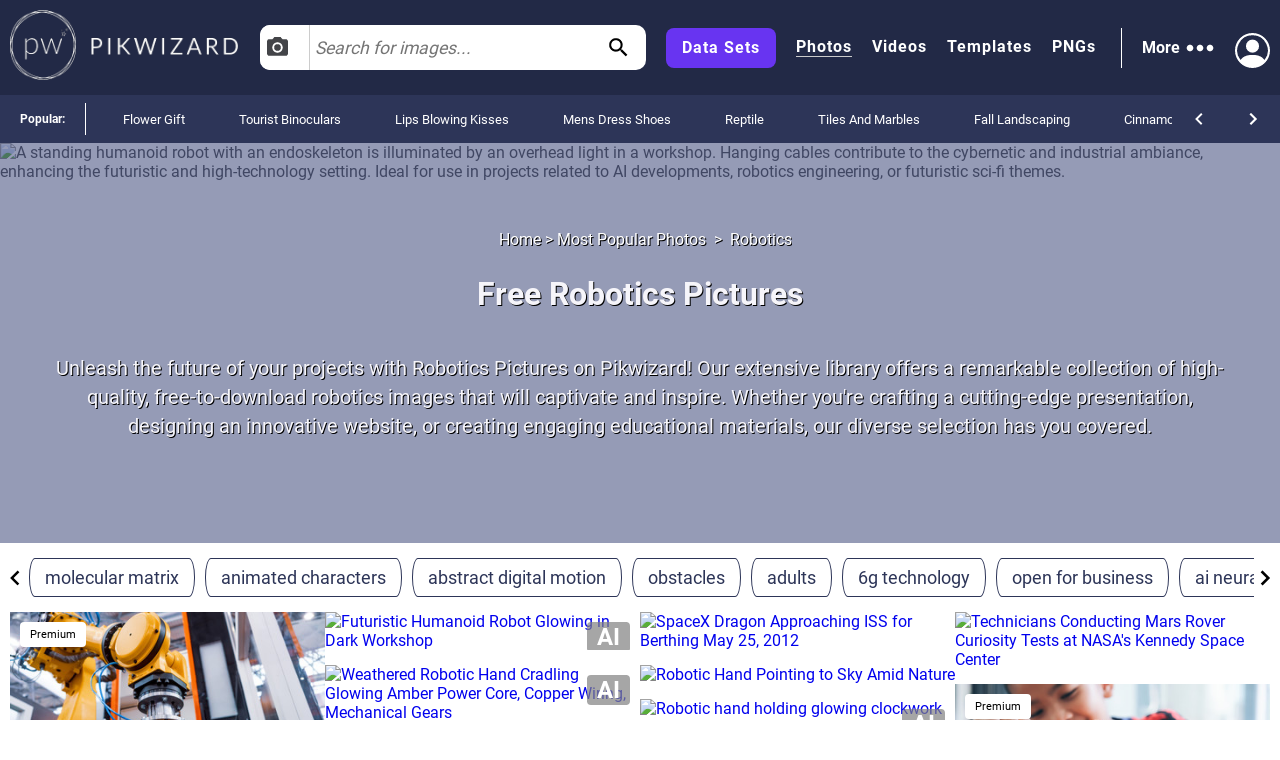

--- FILE ---
content_type: text/html; charset=utf-8
request_url: https://pikwizard.com/most-popular/robotics-pictures/
body_size: 102759
content:
<!DOCTYPE html><html lang="en-US"><head><meta charSet="utf-8"/><link rel="preconnect" href="https://www.googletagmanager.com"/><link rel="preconnect" href="https://thumbs.wbm.im"/><meta name="viewport" content="width=device-width, initial-scale=1"/><link rel="preload" href="/pw-logo-white.avif" as="image" type="image/avif" fetchPriority="high"/><link rel="preload" href="/pikwizlogo.avif" as="image" type="image/avif" fetchPriority="high"/><link rel="preload" href="https://thumbs.wbm.im/pw/small/6ce5fde9cdf651f02b02b928f1f0b8e0.jpg" as="image" type="image/jpg" fetchPriority="high"/><link rel="preload" as="image" href="https://t4.ftcdn.net/jpg/02/05/77/17/240_F_205771743_SLRphSG95hQ693syWFcRrPklR1FVWAEo.jpg" fetchPriority="high"/><link rel="preload" href="https://thumbs.wbm.im/pw/small/b60584522b776ddfba8372dc4cbf8f65.jpg" as="image" type="image/jpg" fetchPriority="low"/><link rel="preload" href="https://thumbs.wbm.im/pw/small/f889b9ecdc071cda7f1a81e02818e50b.jpg" as="image" type="image/jpg" fetchPriority="low"/><link rel="preload" href="https://thumbs.wbm.im/pw/small/6f392821206118be8e25b9bad479143c.jpg" as="image" type="image/jpg" fetchPriority="low"/><link rel="preload" href="https://thumbs.wbm.im/pw/small/3457e889e28e2e3bc5f18bc5cbd892ae.jpg" as="image" type="image/jpg" fetchPriority="low"/><link rel="preload" href="https://thumbs.wbm.im/pw/small/24ef04f86b64231d3ea1ff7606464cb5.jpg" as="image" type="image/jpg" fetchPriority="low"/><link rel="preload" as="image" href="https://t3.ftcdn.net/jpg/02/91/20/36/240_F_291203669_ezH2eFh2IOjm3y3Pa5fDhXEZL8XrlrVG.jpg" fetchPriority="high"/><link rel="stylesheet" href="/_next/static/chunks/a86ecbec2e780644.css" data-precedence="next"/><link rel="stylesheet" href="/_next/static/chunks/a3356e5e0d1109f0.css" data-precedence="next"/><link rel="stylesheet" href="/_next/static/chunks/c80377b8b5ed08cf.css" data-precedence="next"/><link rel="stylesheet" href="/_next/static/chunks/80defb2c5889c7b9.css" data-precedence="next"/><link rel="stylesheet" href="/_next/static/chunks/1bb1b3e2a92aa42b.css" data-precedence="next"/><link rel="stylesheet" href="/_next/static/chunks/b5c6df33c6c8683b.css" data-precedence="next"/><link rel="preload" as="script" fetchPriority="low" href="/_next/static/chunks/a4ca6aea562d9265.js"/><script src="/_next/static/chunks/1270c7c440486b87.js" async=""></script><script src="/_next/static/chunks/3ec935b343dc1508.js" async=""></script><script src="/_next/static/chunks/f4653b051cb5d692.js" async=""></script><script src="/_next/static/chunks/005b86fb8712f34f.js" async=""></script><script src="/_next/static/chunks/c151338a2c19d671.js" async=""></script><script src="/_next/static/chunks/turbopack-f1ba0e5c82d851d3.js" async=""></script><script src="/_next/static/chunks/c2841c2553815d1e.js" async=""></script><script src="/_next/static/chunks/4314ba7fc8d1f265.js" async=""></script><script src="/_next/static/chunks/5b291c153730e868.js" async=""></script><script src="/_next/static/chunks/2aba1daf57d4a459.js" async=""></script><script src="/_next/static/chunks/390f8e09ad9a2749.js" async=""></script><script src="/_next/static/chunks/860dfc2936ec69f6.js" async=""></script><script src="/_next/static/chunks/dfdba503960e13b9.js" async=""></script><link rel="preload" href="/_next/static/chunks/5a015d3ebd646e26.css" as="style"/><link rel="preload" href="/_next/static/chunks/a84db7ee3de01953.css" as="style"/><link rel="preload" href="/cry.png" as="image"/><link rel="preload" href="https://thumbs.wbm.im/pw/small/706e0ecf2e9afff93cbe97ca0add14fe.jpg" as="image" type="image/jpg" fetchPriority="low"/><link rel="preload" href="https://thumbs.wbm.im/pw/small/f3d54d6a86532892aa125199cd513721.jpg" as="image" type="image/jpg" fetchPriority="low"/><meta name="theme-color" content="#222946"/><title>40+ Free Robotics Pictures | Free HD Downloads | Pikwizard</title><meta name="description" content="Unlock the future of imagery with Robotics Pictures on Pikwizard. Are you searching for high-quality, captivating robotics images to elevate your projects? Look no further! Our extensive library offers a diverse selection of free stock photos, perfect for presentations, websites, and creative endeavors."/><meta name="robots" content="index"/><link rel="canonical" href="https://pikwizard.com/most-popular/robotics-pictures/"/><meta property="fb:app_id" content="1904917723162559"/><meta name="google-site-verification" content="zutn6EHivZUf9_z2v2RFjgmf7izqZYNSNF8_hq8GYT4"/><meta property="og:title" content="40+ Free Robotics Pictures | Free HD Downloads | Pikwizard"/><meta property="og:description" content="Unlock the future of imagery with Robotics Pictures on Pikwizard. Are you searching for high-quality, captivating robotics images to elevate your projects? Look no further! Our extensive library offers a diverse selection of free stock photos, perfect for presentations, websites, and creative endeavors."/><meta property="og:url" content="https://pikwizard.com/most-popular/robotics-pictures/"/><meta property="og:site_name" content="40+ Free Robotics Pictures | Free HD Downloads | Pikwizard"/><meta property="og:locale" content="en_US"/><meta property="og:image" content="https://pikwizard.com/photo-zoom.jpg"/><meta property="og:image:width" content="1080"/><meta property="og:image:height" content="720"/><meta property="og:image:type" content="image/png"/><meta property="og:type" content="website"/><meta name="twitter:card" content="summary_large_image"/><meta name="twitter:title" content="40+ Free Robotics Pictures | Free HD Downloads | Pikwizard"/><meta name="twitter:description" content="Unlock the future of imagery with Robotics Pictures on Pikwizard. Are you searching for high-quality, captivating robotics images to elevate your projects? Look no further! Our extensive library offers a diverse selection of free stock photos, perfect for presentations, websites, and creative endeavors."/><meta name="twitter:image" content="https://pikwizard.com/photo-zoom.jpg"/><meta name="twitter:image:width" content="1080"/><meta name="twitter:image:height" content="720"/><link rel="icon" href="/favicon.ico?favicon.dd33de6a.ico" sizes="48x48" type="image/x-icon"/><script id="speculation-rules" type="speculationrules">{"prerender":[{"urls":["/"]},{"where":{"and":[{"href_matches":["/photo/*","/video/*","/png/*","/template/*","/most-popular/*"]},{"not":{"selector_matches":"[rel~=nofollow]"}}]},"eagerness":"moderate"}]}</script><script src="/_next/static/chunks/a6dad97d9634a72d.js" noModule=""></script></head><body><div hidden=""><!--$--><!--/$--></div><!--$!--><template data-dgst="BAILOUT_TO_CLIENT_SIDE_RENDERING"></template><!--/$--><header class="wrapper header" role="banner"><div class="overlay"><div class="header-content"><div class="logo"><a class="link" href="/"><picture><source srcSet="/pw-logo-white.avif" type="image/avif"/><source srcSet="/pw-logo-white.webp" type="image/webp"/><img class="pw-logo" src="/pw-logo-white.png" alt="FREE Stock Photos from PikWizard" width="228" height="70" fetchPriority="high"/></picture><picture><source srcSet="/pikwizlogo.avif" type="image/avif"/><source srcSet="/pikwizlogo.webp" type="image/webp"/><img class="pw-md-logo" src="/pikwizlogo.png" alt="FREE Stock Photos from PikWizard" width="68" height="70"/></picture></a></div><div class="search-bar-container search-bar-visible"><form class="search-bar top-bar"><div class="dropdown "><button id="dropdownToggle" class="dropdown-button" type="button" aria-label="Select search type, currently Images" aria-expanded="false" aria-haspopup="true"><svg class="photo-icon" focusable="false" viewBox="0 0 24 24" aria-hidden="true" role="presentation"><circle cx="12" cy="12" r="3.2"></circle><path d="M9 2L7.17 4H4c-1.1 0-2 .9-2 2v12c0 1.1.9 2 2 2h16c1.1 0 2-.9 2-2V6c0-1.1-.9-2-2-2h-3.17L15 2H9zm3 15c-2.76 0-5-2.24-5-5s2.24-5 5-5 5 2.24 5 5-2.24 5-5 5z"></path><path fill="none" d="M0 0h24v24H0z"></path></svg><span>Images</span></button><div class="dropdown-content"><div class="dropdown-item"><svg class="video-icon" focusable="false" viewBox="0 0 24 24" aria-hidden="true" role="presentation"><path fill="none" d="M0 0h24v24H0z"></path><path d="M17 10.5V7c0-.55-.45-1-1-1H4c-.55 0-1 .45-1 1v10c0 .55.45 1 1 1h12c.55 0 1-.45 1-1v-3.5l4 4v-11l-4 4z"></path></svg><span>Videos</span></div><div class="dropdown-item"><svg class="template-icon" focusable="false" aria-hidden="true" viewBox="0 0 24 24" data-testid="ImageIcon"><path d="M21 19V5c0-1.1-.9-2-2-2H5c-1.1 0-2 .9-2 2v14c0 1.1.9 2 2 2h14c1.1 0 2-.9 2-2zM8.5 13.5l2.5 3.01L14.5 12l4.5 6H5l3.5-4.5z"></path></svg><span>Templates</span></div><div class="dropdown-item"><svg class="png-icon" xmlns="http://www.w3.org/2000/svg" viewBox="0 0 24 24"><path d="m24,4.5C24,2.015,21.985,0,19.5,0H4.5C2.015,0,0,2.015,0,4.5v4.999s0,0,0,0v10c0,2.481,2.019,4.5,4.5,4.5h11.343c1.469,0,2.851-.572,3.889-1.61l2.657-2.657c1.039-1.039,1.611-2.42,1.611-3.889v-5.843s0,0,0,0v-5.5Zm-11,.419c0-1.037.823-1.911,1.861-1.919.482-.004.923.175,1.257.471.405.359.145,1.029-.396,1.029h-.046c-.144,0-.279-.057-.389-.149-.143-.119-.332-.18-.544-.138-.319.064-.541.358-.541.683v2.228c0,.388.328.7.721.673.358-.024.629-.338.629-.697v-.351h-.113c-.311,0-.562-.252-.562-.562s.252-.562.562-.562h.75c.311,0,.562.252.562.562v.938c0,1.023-.82,1.855-1.839,1.875-1.051.02-1.911-.866-1.911-1.917v-2.164Zm-5-1.192c0-.401.325-.727.727-.727.288,0,.548.17.665.432l1.158,2.615v-2.447c0-.331.269-.6.6-.6s.6.269.6.6v4.673c0,.402-.326.727-.727.727-.288,0-.548-.169-.665-.432l-1.158-2.609v2.441c0,.331-.269.6-.6.6s-.6-.269-.6-.6V3.727Zm-4.954-.102c0-.345.28-.625.625-.625h1.342c1.109,0,2.012.891,2.012,1.985s-.902,1.985-2.012,1.985l-.717.003v1.471c0,.345-.28.625-.625.625s-.625-.28-.625-.625V3.625Zm-.046,15.875v-8.5h18v4h-4c-1.105,0-2,.895-2,2v4H4.5c-.827,0-1.5-.673-1.5-1.5Zm1.302-13.777l-.005-1.473h.715c.413,0,.762.336.762.735s-.349.735-.762.735l-.71.003Z"></path></svg><span>PNGs</span></div></div></div><input type="text" aria-invalid="false" autoComplete="off" id="searchTerm1" placeholder="Search for images..." value=""/><svg class="search-icon" focusable="false" viewBox="0 0 24 24" aria-hidden="true" role="presentation" data-testid="search-button"><path d="M15.5 14h-.79l-.28-.27C15.41 12.59 16 11.11 16 9.5 16 5.91 13.09 3 9.5 3S3 5.91 3 9.5 5.91 16 9.5 16c1.61 0 3.09-.59 4.23-1.57l.27.28v.79l5 4.99L20.49 19l-4.99-5zm-6 0C7.01 14 5 11.99 5 9.5S7.01 5 9.5 5 14 7.01 14 9.5 11.99 14 9.5 14z"></path><path fill="none" d="M0 0h24v24H0z"></path></svg></form></div><nav class="header-right-wrapper" role="navigation"><div class="links-wrapper"><a class="link data-set" target="_blank" rel="nofollow noopener" href="https://wavebreakmedia.com/products/data-set/?utm_source=Pikwizard&amp;utm_medium=button&amp;utm_campaign=PikwizardDatasetsButton_to_WBMDatasets">Data Sets</a><a class="link selected" href="/photo/">Photos</a><a class="link " href="/video/">Videos</a><a class="link " href="/template/">Templates</a><a class="link " href="/png/">PNGs</a></div><div><div class="more-menu" role="button" tabindex="0"><span>More</span><svg viewBox="0 0 24 24"><path fill="none" d="M0 0h24v24H0z"></path><path d="M6 10c-1.1 0-2 .9-2 2s.9 2 2 2 2-.9 2-2-.9-2-2-2zm12 0c-1.1 0-2 .9-2 2s.9 2 2 2 2-.9 2-2-.9-2-2-2zm-6 0c-1.1 0-2 .9-2 2s.9 2 2 2 2-.9 2-2-.9-2-2-2z"></path></svg><div class="more-dropdown"><div><ul class="" role="menu"><li class="" role="menuitem"><p><a class="menu-link" href="/most-popular/">Most Popular Photos</a></p></li><li class="" role="menuitem"><p><a class="menu-link" href="/most-popular/video/">Most Popular Videos</a></p></li><li class="" role="menuitem"><p><a class="menu-link" href="/most-popular/template/">Most Popular Templates</a></p></li><li class="" role="menuitem"><p><a class="menu-link" href="/most-popular/png/">Most Popular PNGs</a></p></li><li class="" role="menuitem"><p><a target="_blank" class="menu-link" href="/upcoming-events/">Upcoming Events</a></p></li><li class="" role="menuitem"><p><a target="_blank" class="menu-link" href="/blog/">Blog</a></p></li><li class="" role="menuitem"><p><a class="menu-link" href="/add-text-to-image/">Image Editor</a></p></li><li class="" role="menuitem"><p><a target="_blank" class="sc-ckVGcZ coyuib menu-link" rel="nofollow noopener" href="https://designwizard.com/">DesignWizard</a></p></li><li class="" role="menuitem"><p><a class="menu-link" href="/privacy-policy/">Privacy Policy</a></p></li><li class="" role="menuitem"><p><a class="menu-link" href="/standard-license/">Standard License</a></p></li><li class="" role="menuitem"><p><a class="menu-link" href="/user-agreement/">User Agreement</a></p></li><li class="" role="menuitem"><p><a target="_blank" rel="nofollow" class="sc-ckVGcZ coyuib menu-link" href="mailto:info@pikwizard.com">Contact</a></p></li></ul></div></div></div></div><div class="login-menu"><div class="profile-avatar" aria-label="View Profile" role="button" tabindex="0"><svg style="color:white" xmlns="http://www.w3.org/2000/svg" width="30" height="30" fill="currentColor" viewBox="0 0 16 16"><path d="M11 6a3 3 0 1 1-6 0 3 3 0 0 1 6 0z" fill="white"></path><path fill-rule="evenodd" d="M0 8a8 8 0 1 1 16 0A8 8 0 0 1 0 8zm8-7a7 7 0 0 0-5.468 11.37C3.242 11.226 4.805 10 8 10s4.757 1.225 5.468 2.37A7 7 0 0 0 8 1z" fill="white"></path></svg></div></div></nav></div></div></header><div class="slider" style="overflow:auto"><p class="slider-title">Popular: </p><ul class="slider-categories"><li><a href="/most-popular/flower-gift/">Flower Gift</a></li><li><a href="/most-popular/tourist-binoculars/">Tourist Binoculars</a></li><li><a href="/most-popular/pics-of-lips-blowing-kisses/">Lips Blowing Kisses</a></li><li><a href="/most-popular/mens-dress-shoes-images/">Mens Dress Shoes</a></li><li><a href="/most-popular/reptile-images/">Reptile</a></li><li><a href="/most-popular/tiles-and-marbles/">Tiles And Marbles</a></li><li><a href="/most-popular/pictures-of-fall-landscaping/">Fall Landscaping</a></li><li><a href="/most-popular/cinnamon/">Cinnamon</a></li><li><a href="/most-popular/detailed-image/">Detailed</a></li><li><a href="/most-popular/art-photography/">Art Photography</a></li><li><a href="/most-popular/hot-bikini-pics/">Hot Bikini</a></li><li><a href="/most-popular/pictures-motherhood/">Motherhood</a></li><li><a href="/most-popular/lizard-top-view/">Lizard Top View</a></li><li><a href="/most-popular/together-pictures/">Together</a></li><li><a href="/most-popular/man-hands/">Man Hands</a></li><li><a href="/most-popular/fence-plants-pictures/">Fence Plants</a></li><li><a href="/most-popular/cattle-ranch/">Cattle Ranch</a></li><li><a href="/most-popular/pictures-of-loving-someone/">Loving Someone</a></li><li><a href="/most-popular/rock-surface/">Rock Surface</a></li><li><a href="/most-popular/lake-beach/">Lake Beach</a></li><li><a href="/navigation/">All</a></li></ul><div class="controls"><svg focusable="false" viewBox="0 0 24 24" aria-hidden="true" role="presentation"><path d="M15.41 16.59L10.83 12l4.58-4.59L14 6l-6 6 6 6 1.41-1.41z"></path><path fill="none" d="M0 0h24v24H0V0z"></path></svg><svg focusable="false" viewBox="0 0 24 24" aria-hidden="true" role="presentation"><path d="M8.59 16.59L13.17 12 8.59 7.41 10 6l6 6-6 6-1.41-1.41z"></path><path fill="none" d="M0 0h24v24H0V0z"></path></svg></div></div><main role="main"><section><script type="application/ld+json" data-testid="lp-breadcrumb-data">{"@context":"https://schema.org","@type":"BreadcrumbList","itemListElement":[{"@type":"ListItem","position":1,"name":"Home","item":"https://pikwizard.com/"},{"@type":"ListItem","position":2,"name":"Most Popular Photos","item":"https://pikwizard.com/most-popular/"},{"@type":"ListItem","position":3,"name":"Robotics"}]}</script><script data-testid="lp-assets-list-schema" type="application/ld+json">{"@context":"https://schema.org","@graph":[{"@context":"https://schema.org","@type":"ImageObject","@id":"https://pikwizard.com/photo/futuristic-humanoid-robot-glowing-in-dark-workshop/6ce5fde9cdf651f02b02b928f1f0b8e0/#image","url":"https://pikwizard.com/photo/futuristic-humanoid-robot-glowing-in-dark-workshop/6ce5fde9cdf651f02b02b928f1f0b8e0/","name":"Futuristic humanoid robot glowing in dark workshop","author":{"@type":"Organization","name":"pikwizard"},"contentUrl":"https://pikwizard.com/pw/medium/6ce5fde9cdf651f02b02b928f1f0b8e0.jpg","description":"A standing humanoid robot with an endoskeleton is illuminated by an overhead light in a workshop. Hanging cables contribute to the cybernetic and industrial ambiance, enhancing the futuristic and high-technology setting. Ideal for use in projects related to AI developments, robotics engineering, or futuristic sci-fi themes.","caption":"Futuristic Humanoid Robot Glowing in Dark Workshop - Free Stock Photos & Images | Pikwizard","license":"https://pikwizard.com/free-license/","thumbnailUrl":"https://pikwizard.com/pw/thumb/6ce5fde9cdf651f02b02b928f1f0b8e0.jpg","isAccessibleForFree":true,"representativeOfPage":true,"requiresSubscription":false,"acquireLicensePage":"https://pikwizard.com/free-license/","creditText":"imageAI by AI Creator","creator":{"@type":"Organization","name":"AI Creator"},"copyrightNotice":"© Wavebreak Media"},{"@context":"https://schema.org","@type":"ImageObject","@id":"https://pikwizard.com/photo/spacex-dragon-approaching-iss-for-berthing-may-25-2012/6f392821206118be8e25b9bad479143c/#image","url":"https://pikwizard.com/photo/spacex-dragon-approaching-iss-for-berthing-may-25-2012/6f392821206118be8e25b9bad479143c/","name":"Spacex dragon approaching iss for berthing may 25, 2012","author":{"@type":"Person","name":"Unknown Author"},"contentUrl":"https://pikwizard.com/pw/medium/6f392821206118be8e25b9bad479143c.jpg","description":"This image captures the SpaceX Dragon commercial cargo craft approaching the International Space Station on May 25, 2012. This historic moment represents the first time a commercially developed space vehicle was launched to the ISS to deliver cargo, aligning America with other nations capable of resupplying the station. Useful for articles on space exploration, commercial spaceflight advancement, technological milestones in aerospace, and the history of International Space Station missions.","caption":"SpaceX Dragon Approaching ISS for Berthing May 25, 2012 - Free Stock Photos & Images | Pikwizard","license":"https://pikwizard.com/cc0-license/","thumbnailUrl":"https://pikwizard.com/pw/thumb/6f392821206118be8e25b9bad479143c.jpg","isAccessibleForFree":true,"representativeOfPage":true,"requiresSubscription":false,"acquireLicensePage":"https://pikwizard.com/cc0-license/","creditText":"photo by Unknown Author","creator":{"@type":"Person","name":"Unknown Author"},"copyrightNotice":"© Unknown Author"},{"@context":"https://schema.org","@type":"ImageObject","@id":"https://pikwizard.com/photo/technicians-conducting-mars-rover-curiosity-tests-at-nasas-kennedy-space-center/24ef04f86b64231d3ea1ff7606464cb5/#image","url":"https://pikwizard.com/photo/technicians-conducting-mars-rover-curiosity-tests-at-nasas-kennedy-space-center/24ef04f86b64231d3ea1ff7606464cb5/","name":"Technicians conducting mars rover curiosity tests at nasa's kennedy space center","author":{"@type":"Person","name":"Unknown Author"},"contentUrl":"https://pikwizard.com/pw/medium/24ef04f86b64231d3ea1ff7606464cb5.jpg","description":"Technicians at NASA's Kennedy Space Center in Florida working on Mars rover Curiosity. They test the instrument mast and science boom in the lab. Ideal for use in context of space exploration, robotics technology, or scientific research. Useful for news related to Mars missions, NASA projects, and advancements in space technology.","caption":"Technicians Conducting Mars Rover Curiosity Tests at NASA's Kennedy Space Center - Free Stock Photos & Images | Pikwizard","license":"https://pikwizard.com/cc0-license/","thumbnailUrl":"https://pikwizard.com/pw/thumb/24ef04f86b64231d3ea1ff7606464cb5.jpg","isAccessibleForFree":true,"representativeOfPage":true,"requiresSubscription":false,"acquireLicensePage":"https://pikwizard.com/cc0-license/","creditText":"photo by Unknown Author","creator":{"@type":"Person","name":"Unknown Author"},"copyrightNotice":"© Unknown Author"},{"@context":"https://schema.org","@type":"ImageObject","@id":"https://pikwizard.com/photo/weathered-robotic-hand-cradling-glowing-amber-power-core-copper-wiring-mechanical-gears/f889b9ecdc071cda7f1a81e02818e50b/#image","url":"https://pikwizard.com/photo/weathered-robotic-hand-cradling-glowing-amber-power-core-copper-wiring-mechanical-gears/f889b9ecdc071cda7f1a81e02818e50b/","name":"Weathered robotic hand cradling glowing amber power core, copper wiring, mechanical gears","author":{"@type":"Organization","name":"pikwizard"},"contentUrl":"https://pikwizard.com/pw/medium/f889b9ecdc071cda7f1a81e02818e50b.jpg","description":"Close-up showing weathered metallic robotic hand cradling glowing amber power core wrapped in intricate copper wiring and exposed gears, conveying fusion of vintage mechanics and advanced systems. Warm amber core providing strong focal contrast against worn steel surfaces, suggesting energy, life, or power transfer. Composition featuring high detail and shallow depth delivering cinematic, moody atmosphere while supporting tight crops and large-format printing. Suitable for editorial on AI and robotics, technology presentations, cyberpunk or steampunk concept art, book covers, magazine spreads, website hero banners, advertising for tech startups, and product packaging. Color palette and texture inviting use in branding, illustration, concept development, and visual storytelling about automation, innovation, or ethical debates in engineering.","caption":"Weathered Robotic Hand Cradling Glowing Amber Power Core, Copper Wiring, Mechanical Gears - Free Stock Photos & Images | Pikwizard","license":"https://pikwizard.com/free-license/","thumbnailUrl":"https://pikwizard.com/pw/thumb/f889b9ecdc071cda7f1a81e02818e50b.jpg","isAccessibleForFree":true,"representativeOfPage":true,"requiresSubscription":false,"acquireLicensePage":"https://pikwizard.com/free-license/","creditText":"imageAI by AI Creator","creator":{"@type":"Organization","name":"AI Creator"},"copyrightNotice":"© Wavebreak Media"},{"@context":"https://schema.org","@type":"ImageObject","@id":"https://pikwizard.com/photo/robotic-hand-pointing-to-sky-amid-nature/3457e889e28e2e3bc5f18bc5cbd892ae/#image","url":"https://pikwizard.com/photo/robotic-hand-pointing-to-sky-amid-nature/3457e889e28e2e3bc5f18bc5cbd892ae/","name":"Robotic hand pointing to sky amid nature","author":{"@type":"Organization","name":"pikwizard"},"contentUrl":"https://pikwizard.com/pw/medium/3457e889e28e2e3bc5f18bc5cbd892ae.jpg","description":"Metallic android hand sleekly pointing upward contrasts with blurred natural background of lush greenery and clear blue sky. Symbolizes intersection of technology and the natural world, evocative of futuristic themes and innovative destruction of barriers between machinery and carbon-based environments. Elegant abstract likelihood draws action searching with meteorological, AI, tech conservation projects surrounded by enforced inbox abstraction of heightenment and serenity apparely.","caption":"Robotic Hand Pointing to Sky Amid Nature - Free Stock Photos & Images | Pikwizard","license":"https://pikwizard.com/free-license/","thumbnailUrl":"https://pikwizard.com/pw/thumb/3457e889e28e2e3bc5f18bc5cbd892ae.jpg","isAccessibleForFree":true,"representativeOfPage":true,"requiresSubscription":false,"acquireLicensePage":"https://pikwizard.com/free-license/","creditText":"photo by Creative Art","creator":{"@type":"Organization","name":"Creative Art"},"copyrightNotice":"© Wavebreak Media"},{"@context":"https://schema.org","@type":"ImageObject","@id":"https://pikwizard.com/photo/robotic-hand-controlling-futuristic-holographic-interface/b60584522b776ddfba8372dc4cbf8f65/#image","url":"https://pikwizard.com/photo/robotic-hand-controlling-futuristic-holographic-interface/b60584522b776ddfba8372dc4cbf8f65/","name":"Robotic hand controlling futuristic holographic interface","author":{"@type":"Organization","name":"pikwizard"},"contentUrl":"https://pikwizard.com/pw/medium/b60584522b776ddfba8372dc4cbf8f65.jpg","description":"Robotic hand manipulating holographic display in dark, high-tech environment. Vibrant colors highlight advanced technology and artificial intelligence. Suitable for topics on cybernetics, future tech, machine learning innovations, digital advancements, and cyberpunk visions. Perfect for use in tech industry presentations, online articles, and promotional materials focused on advancements in robotics and digital interfaces.","caption":"Robotic Hand Controlling Futuristic Holographic Interface - Free Stock Photos & Images | Pikwizard","license":"https://pikwizard.com/free-license/","thumbnailUrl":"https://pikwizard.com/pw/thumb/b60584522b776ddfba8372dc4cbf8f65.jpg","isAccessibleForFree":true,"representativeOfPage":true,"requiresSubscription":false,"acquireLicensePage":"https://pikwizard.com/free-license/","creditText":"imageAI by AI Creator","creator":{"@type":"Organization","name":"AI Creator"},"copyrightNotice":"© Wavebreak Media"},{"@context":"https://schema.org","@type":"ImageObject","@id":"https://pikwizard.com/photo/futuristic-walkway-in-high-tech-corridor-with-glowing-details/706e0ecf2e9afff93cbe97ca0add14fe/#image","url":"https://pikwizard.com/photo/futuristic-walkway-in-high-tech-corridor-with-glowing-details/706e0ecf2e9afff93cbe97ca0add14fe/","name":"Futuristic walkway in high-tech corridor with glowing details","author":{"@type":"Organization","name":"pikwizard"},"contentUrl":"https://pikwizard.com/pw/medium/706e0ecf2e9afff93cbe97ca0add14fe.jpg","description":"This high-tech corridor features a vibrant and glowing walkway that illuminates its surroundings. With metallic railings and positioned lights, it resembles a scene from a sci-fi movie or new-age industrial setting. Suitable for showcasing innovation and advancement in technology, perfect for creative projects emphasizing futuristic themes or sci-fi concepts. Ideal for backgrounds in promotional materials and presentations about technology and futuristic industries.","caption":"Futuristic Walkway in High-Tech Corridor with Glowing Details - Free Stock Photos & Images | Pikwizard","license":"https://pikwizard.com/free-license/","thumbnailUrl":"https://pikwizard.com/pw/thumb/706e0ecf2e9afff93cbe97ca0add14fe.jpg","isAccessibleForFree":true,"representativeOfPage":true,"requiresSubscription":false,"acquireLicensePage":"https://pikwizard.com/free-license/","creditText":"imageAI by AI Creator","creator":{"@type":"Organization","name":"AI Creator"},"copyrightNotice":"© Wavebreak Media"},{"@context":"https://schema.org","@type":"ImageObject","@id":"https://pikwizard.com/photo/futuristic-robotic-conveyor-system-in-high-tech-manufacturing-facility/f3d54d6a86532892aa125199cd513721/#image","url":"https://pikwizard.com/photo/futuristic-robotic-conveyor-system-in-high-tech-manufacturing-facility/f3d54d6a86532892aa125199cd513721/","name":"Futuristic robotic conveyor system in high-tech manufacturing facility","author":{"@type":"Organization","name":"pikwizard"},"contentUrl":"https://pikwizard.com/pw/medium/f3d54d6a86532892aa125199cd513721.jpg","description":"Showcasing a modern manufacturing facility featuring a futuristic conveyor belt, flanked by sophisticated robotic arms. The scene highlights automation and robotics in industrial production, perfect for illustrating topics related to innovative manufacturing processes, technological advancements, and smart factory concepts. Useful for articles, marketing materials, or presentations about the future of industry, automated technology, and industrial engineering solutions.","caption":"Futuristic Robotic Conveyor System in High-Tech Manufacturing Facility - Free Stock Photos & Images | Pikwizard","license":"https://pikwizard.com/free-license/","thumbnailUrl":"https://pikwizard.com/pw/thumb/f3d54d6a86532892aa125199cd513721.jpg","isAccessibleForFree":true,"representativeOfPage":true,"requiresSubscription":false,"acquireLicensePage":"https://pikwizard.com/free-license/","creditText":"imageAI by AI Creator","creator":{"@type":"Organization","name":"AI Creator"},"copyrightNotice":"© Wavebreak Media"},{"@context":"https://schema.org","@type":"ImageObject","@id":"https://pikwizard.com/photo/futuristic-industrial-machinery-in-factory-setting-with-illuminated-orange-details/e4aecde9e2c870eb3dc85197b5278b68/#image","url":"https://pikwizard.com/photo/futuristic-industrial-machinery-in-factory-setting-with-illuminated-orange-details/e4aecde9e2c870eb3dc85197b5278b68/","name":"Futuristic industrial machinery in factory setting with illuminated orange details","author":{"@type":"Organization","name":"pikwizard"},"contentUrl":"https://pikwizard.com/pw/medium/e4aecde9e2c870eb3dc85197b5278b68.jpg","description":"Impressive futuristic multi-legged machinery situated in a factory bay is brilliantly lit with orange accents. Sea of power cables designed intricately shows vibrant complexity. Ideal for projects emphasizing modern manufacturing, automation, mechanical advancements, and future technology themes.","caption":"Futuristic Industrial Machinery in Factory Setting with Illuminated Orange Details - Free Stock Photos & Images | Pikwizard","license":"https://pikwizard.com/free-license/","thumbnailUrl":"https://pikwizard.com/pw/thumb/e4aecde9e2c870eb3dc85197b5278b68.jpg","isAccessibleForFree":true,"representativeOfPage":true,"requiresSubscription":false,"acquireLicensePage":"https://pikwizard.com/free-license/","creditText":"imageAI by AI Creator","creator":{"@type":"Organization","name":"AI Creator"},"copyrightNotice":"© Wavebreak Media"},{"@context":"https://schema.org","@type":"ImageObject","@id":"https://pikwizard.com/photo/robotic-hand-holding-glowing-clockwork-core-with-exposed-wiring-chrome-gears-showcasing-ai-energy/9d91e01f80e3872ac03d12672fee1256/#image","url":"https://pikwizard.com/photo/robotic-hand-holding-glowing-clockwork-core-with-exposed-wiring-chrome-gears-showcasing-ai-energy/9d91e01f80e3872ac03d12672fee1256/","name":"Robotic hand holding glowing clockwork core with exposed wiring, chrome gears showcasing ai energy","author":{"@type":"Organization","name":"pikwizard"},"contentUrl":"https://pikwizard.com/pw/medium/9d91e01f80e3872ac03d12672fee1256.jpg","description":"Depicting articulated metallic hand cradling illuminated clockwork core, intricate wiring and polished chrome gears creating high-tech contrast. Warm amber glow highlighting circuitry against cool metal surfaces, shallow depth of field emphasizing palm detail and mechanical joints. Ideal for illustrating AI power, robotics engineering, cybernetic prosthetics, energy core concepts and human-machine interface. Useful for technology articles, corporate presentations, product concept pages, editorial features, book covers, sci-fi posters, marketing banners and website hero shots. Offering strong visual focal point for headlines, text overlays and logo placement.","caption":"Robotic hand holding glowing clockwork core with exposed wiring, chrome gears showcasing AI energy - Free Stock Photos & Images | Pikwizard","license":"https://pikwizard.com/free-license/","thumbnailUrl":"https://pikwizard.com/pw/thumb/9d91e01f80e3872ac03d12672fee1256.jpg","isAccessibleForFree":true,"representativeOfPage":true,"requiresSubscription":false,"acquireLicensePage":"https://pikwizard.com/free-license/","creditText":"imageAI by AI Creator","creator":{"@type":"Organization","name":"AI Creator"},"copyrightNotice":"© Wavebreak Media"},{"@context":"https://schema.org","@type":"ImageObject","@id":"https://pikwizard.com/photo/futuristic-drones-navigating-through-electric-cosmic-rift/e089f87da9f45b3b7ab167c32f10e143/#image","url":"https://pikwizard.com/photo/futuristic-drones-navigating-through-electric-cosmic-rift/e089f87da9f45b3b7ab167c32f10e143/","name":"Futuristic drones navigating through electric cosmic rift","author":{"@type":"Organization","name":"pikwizard"},"contentUrl":"https://pikwizard.com/pw/medium/e089f87da9f45b3b7ab167c32f10e143.jpg","description":"Drones hovering near a mesmerizing purple energy rift in a luminous, futuristic void. Conveyor circuit and illuminating energy provide a sci-fi aesthetic that is both captivating and high-tech. Ideal for digital art projects, sci-fi movie covers, innovation exhibits, and technology-themed presentations.","caption":"Futuristic Drones Navigating Through Electric Cosmic Rift - Free Stock Photos & Images | Pikwizard","license":"https://pikwizard.com/free-license/","thumbnailUrl":"https://pikwizard.com/pw/thumb/e089f87da9f45b3b7ab167c32f10e143.jpg","isAccessibleForFree":true,"representativeOfPage":true,"requiresSubscription":false,"acquireLicensePage":"https://pikwizard.com/free-license/","creditText":"imageAI by AI Creator","creator":{"@type":"Organization","name":"AI Creator"},"copyrightNotice":"© Wavebreak Media"},{"@context":"https://schema.org","@type":"ImageObject","@id":"https://pikwizard.com/photo/robotic-hand-showing-peace-sign-against-blue-background/7fd41792e1ed729b69c696bb271890c8/#image","url":"https://pikwizard.com/photo/robotic-hand-showing-peace-sign-against-blue-background/7fd41792e1ed729b69c696bb271890c8/","name":"Robotic hand showing peace sign against blue background","author":{"@type":"Organization","name":"pikwizard"},"contentUrl":"https://pikwizard.com/pw/medium/7fd41792e1ed729b69c696bb271890c8.jpg","description":"Robotic hand in detailed, futuristic design making peace gesture against serene blue background. White clouds accentuate modern and elegant technology theme, representing artificial intelligence and human-machine interaction. Suitable for technology magazines, educational material on robotics, or futuristic-themed designs.","caption":"Robotic Hand Showing Peace Sign Against Blue Background - Free Stock Photos & Images | Pikwizard","license":"https://pikwizard.com/free-license/","thumbnailUrl":"https://pikwizard.com/pw/thumb/7fd41792e1ed729b69c696bb271890c8.jpg","isAccessibleForFree":true,"representativeOfPage":true,"requiresSubscription":false,"acquireLicensePage":"https://pikwizard.com/free-license/","creditText":"photo by Creative Art","creator":{"@type":"Organization","name":"Creative Art"},"copyrightNotice":"© Wavebreak Media"},{"@context":"https://schema.org","@type":"ImageObject","@id":"https://pikwizard.com/photo/metallic-robot-hands-holding-delicate-pink-flower-in-studio/9635262949e4cd19d9edfdec07cad911/#image","url":"https://pikwizard.com/photo/metallic-robot-hands-holding-delicate-pink-flower-in-studio/9635262949e4cd19d9edfdec07cad911/","name":"Metallic robot hands holding delicate pink flower in studio","author":{"@type":"Organization","name":"pikwizard"},"contentUrl":"https://pikwizard.com/pw/medium/9635262949e4cd19d9edfdec07cad911.jpg","description":"Image depicts metallic robot hands gently cupping a pink flower against a plain background, representing harmony between technology and nature. Great for use in materials that discuss AI, robotics, futuristic concepts, and the balance between human touch and mechanical precision.","caption":"Metallic Robot Hands Holding Delicate Pink Flower in Studio - Free Stock Photos & Images | Pikwizard","license":"https://pikwizard.com/free-license/","thumbnailUrl":"https://pikwizard.com/pw/thumb/9635262949e4cd19d9edfdec07cad911.jpg","isAccessibleForFree":true,"representativeOfPage":true,"requiresSubscription":false,"acquireLicensePage":"https://pikwizard.com/free-license/","creditText":"imageAI by AI Creator","creator":{"@type":"Organization","name":"AI Creator"},"copyrightNotice":"© Wavebreak Media"},{"@context":"https://schema.org","@type":"ImageObject","@id":"https://pikwizard.com/photo/android-robot-hand-pointing-on-green-background/229b17798bf7e8b70ca4b6342253f8e7/#image","url":"https://pikwizard.com/photo/android-robot-hand-pointing-on-green-background/229b17798bf7e8b70ca4b6342253f8e7/","name":"Android robot hand pointing on green background","author":{"@type":"Organization","name":"pikwizard"},"contentUrl":"https://pikwizard.com/pw/medium/229b17798bf7e8b70ca4b6342253f8e7.jpg","description":"Android robot hand extending forward with outstretched finger, showcasing advanced technology and artificial intelligence themes. Minimalist green backdrop enhances modern and futuristic feel. Suitable for tech-centered projects, presentations on robotics, and discussions about innovation and automation technology.","caption":"Android Robot Hand Pointing on Green Background - Free Stock Photos & Images | Pikwizard","license":"https://pikwizard.com/free-license/","thumbnailUrl":"https://pikwizard.com/pw/thumb/229b17798bf7e8b70ca4b6342253f8e7.jpg","isAccessibleForFree":true,"representativeOfPage":true,"requiresSubscription":false,"acquireLicensePage":"https://pikwizard.com/free-license/","creditText":"photo by Creative Art","creator":{"@type":"Organization","name":"Creative Art"},"copyrightNotice":"© Wavebreak Media"},{"@context":"https://schema.org","@type":"ImageObject","@id":"https://pikwizard.com/photo/spacex-dragon-approaching-international-space-station-for-first-docking-may-2012/3c6ca58131f512afd29df79b703a3a0b/#image","url":"https://pikwizard.com/photo/spacex-dragon-approaching-international-space-station-for-first-docking-may-2012/3c6ca58131f512afd29df79b703a3a0b/","name":"Spacex dragon approaching international space station for first docking, may 2012","author":{"@type":"Person","name":"Unknown Author"},"contentUrl":"https://pikwizard.com/pw/medium/3c6ca58131f512afd29df79b703a3a0b.jpg","description":"SpaceX Dragon cargo spacecraft nearing the International Space Station for its historic first docking on May 25, 2012. Captured and berthed by astronauts using the Canadarm2 robotic arm, this pioneering event showcases international collaboration in space exploration. Ideal for articles on space technology, historical space missions, or scientific advancements.","caption":"SpaceX Dragon Approaching International Space Station for First Docking, May 2012 - Free Stock Photos & Images | Pikwizard","license":"https://pikwizard.com/cc0-license/","thumbnailUrl":"https://pikwizard.com/pw/thumb/3c6ca58131f512afd29df79b703a3a0b.jpg","isAccessibleForFree":true,"representativeOfPage":true,"requiresSubscription":false,"acquireLicensePage":"https://pikwizard.com/cc0-license/","creditText":"photo by Unknown Author","creator":{"@type":"Person","name":"Unknown Author"},"copyrightNotice":"© Unknown Author"},{"@context":"https://schema.org","@type":"ImageObject","@id":"https://pikwizard.com/photo/old-vintage-scooter-front-view-with-weathered-appearance/5b2f1dd41471eb6829904e5afe4c5a2d/#image","url":"https://pikwizard.com/photo/old-vintage-scooter-front-view-with-weathered-appearance/5b2f1dd41471eb6829904e5afe4c5a2d/","name":"Old vintage scooter front view with weathered appearance","author":{"@type":"Person","name":"Unknown Author"},"contentUrl":"https://pikwizard.com/pw/medium/5b2f1dd41471eb6829904e5afe4c5a2d.jpg","description":"Unique front view of an old vintage scooter with weathered appearance, featuring worn-out metal surfaces and a classic design. Ideal for use in retro-themed projects, transportation blogs, or nostalgia-focused advertisements.","caption":"Old Vintage Scooter Front View with Weathered Appearance - Free Stock Photos & Images | Pikwizard","license":"https://pikwizard.com/cc0-license/","thumbnailUrl":"https://pikwizard.com/pw/thumb/5b2f1dd41471eb6829904e5afe4c5a2d.jpg","isAccessibleForFree":true,"representativeOfPage":true,"requiresSubscription":false,"acquireLicensePage":"https://pikwizard.com/cc0-license/","creditText":"photo by Unknown Author","creator":{"@type":"Person","name":"Unknown Author"},"copyrightNotice":"© Unknown Author"},{"@context":"https://schema.org","@type":"ImageObject","@id":"https://pikwizard.com/photo/futuristic-autonomous-robots-in-modern-warehouse-setting/0f3a5c9ce27c43804d2f300f4c476a7d/#image","url":"https://pikwizard.com/photo/futuristic-autonomous-robots-in-modern-warehouse-setting/0f3a5c9ce27c43804d2f300f4c476a7d/","name":"Futuristic autonomous robots in modern warehouse setting","author":{"@type":"Organization","name":"pikwizard"},"contentUrl":"https://pikwizard.com/pw/medium/0f3a5c9ce27c43804d2f300f4c476a7d.jpg","description":"Image showcases a group of turquoise robots efficiently transporting goods through a modern warehouse. Highlighting advanced technology and automation, this visual represents future logistics and industry efficiency. Suitable for content related to AI, robotics innovation, modern storage solutions, and technological advancements in logistics.","caption":"Futuristic Autonomous Robots in Modern Warehouse Setting - Free Stock Photos & Images | Pikwizard","license":"https://pikwizard.com/free-license/","thumbnailUrl":"https://pikwizard.com/pw/thumb/0f3a5c9ce27c43804d2f300f4c476a7d.jpg","isAccessibleForFree":true,"representativeOfPage":true,"requiresSubscription":false,"acquireLicensePage":"https://pikwizard.com/free-license/","creditText":"imageAI by AI Creator","creator":{"@type":"Organization","name":"AI Creator"},"copyrightNotice":"© Wavebreak Media"},{"@context":"https://schema.org","@type":"ImageObject","@id":"https://pikwizard.com/photo/futuristic-drones-in-industrial-cityscape/f19f1e5e19e50220167279ca545fdfc7/#image","url":"https://pikwizard.com/photo/futuristic-drones-in-industrial-cityscape/f19f1e5e19e50220167279ca545fdfc7/","name":"Futuristic drones in industrial cityscape","author":{"@type":"Organization","name":"pikwizard"},"contentUrl":"https://pikwizard.com/pw/medium/f19f1e5e19e50220167279ca545fdfc7.jpg","description":"These advanced drones fly effortlessly above an industrial landscape studded with neon accents. Ideal for use in tech presentations, articles about AI surveillance technology, or science fiction settings. The impressive combination of modern machinery and neon lights also suit discussions on avant-garde city planning models or digital media focused on futuristic concepts.","caption":"Futuristic Drones in Industrial Cityscape - Free Stock Photos & Images | Pikwizard","license":"https://pikwizard.com/free-license/","thumbnailUrl":"https://pikwizard.com/pw/thumb/f19f1e5e19e50220167279ca545fdfc7.jpg","isAccessibleForFree":true,"representativeOfPage":true,"requiresSubscription":false,"acquireLicensePage":"https://pikwizard.com/free-license/","creditText":"imageAI by AI Creator","creator":{"@type":"Organization","name":"AI Creator"},"copyrightNotice":"© Wavebreak Media"},{"@context":"https://schema.org","@type":"ImageObject","@id":"https://pikwizard.com/photo/astronaut-anchored-to-robot-arm-performing-spacewalk-near-space-shuttle-discovery/9eae7b1cf8bee4c0c89ea5f22e2abe89/#image","url":"https://pikwizard.com/photo/astronaut-anchored-to-robot-arm-performing-spacewalk-near-space-shuttle-discovery/9eae7b1cf8bee4c0c89ea5f22e2abe89/","name":"Astronaut anchored to robot arm performing spacewalk near space shuttle discovery","author":{"@type":"Person","name":"Unknown Author"},"contentUrl":"https://pikwizard.com/pw/medium/9eae7b1cf8bee4c0c89ea5f22e2abe89.jpg","description":"Astronaut James S. Voss is performing a spacewalk while anchored to the remote manipulator system robot arm near the Space Shuttle Discovery. This extravehicular activity is one of the scheduled space walks for the STS-102 mission. Voss, along with Susan J. Helms (not in frame), was a mission specialist who later became part of the Expedition Two crew aboard the International Space Station. This image can be used for educational materials, articles on space exploration, or features about NASA missions.","caption":"Astronaut Anchored to Robot Arm Performing Spacewalk Near Space Shuttle Discovery - Free Stock Photos & Images | Pikwizard","license":"https://pikwizard.com/cc0-license/","thumbnailUrl":"https://pikwizard.com/pw/thumb/9eae7b1cf8bee4c0c89ea5f22e2abe89.jpg","isAccessibleForFree":true,"representativeOfPage":true,"requiresSubscription":false,"acquireLicensePage":"https://pikwizard.com/cc0-license/","creditText":"photo by Unknown Author","creator":{"@type":"Person","name":"Unknown Author"},"copyrightNotice":"© Unknown Author"},{"@context":"https://schema.org","@type":"ImageObject","@id":"https://pikwizard.com/photo/futuristic-androids-navigating-ai-robotics-corridor/dbc49a85a39bb5743e281e6a8f13e1f1/#image","url":"https://pikwizard.com/photo/futuristic-androids-navigating-ai-robotics-corridor/dbc49a85a39bb5743e281e6a8f13e1f1/","name":"Futuristic androids navigating ai robotics corridor","author":{"@type":"Organization","name":"pikwizard"},"contentUrl":"https://pikwizard.com/pw/medium/dbc49a85a39bb5743e281e6a8f13e1f1.jpg","description":"The scene depicts a glossy black android inspecting a robotic lab corridor, illuminated by neon lights. Monitors lining the corridor add a sense of tech gravitas, resonating with the conceptual robotics and automated future theme. This visual can be used in sci-fi contexts, futuristic technology presentations, and media discussing artificial intelligence advancements.","caption":"Futuristic Androids Navigating AI Robotics Corridor - Free Stock Photos & Images | Pikwizard","license":"https://pikwizard.com/free-license/","thumbnailUrl":"https://pikwizard.com/pw/thumb/dbc49a85a39bb5743e281e6a8f13e1f1.jpg","isAccessibleForFree":true,"representativeOfPage":true,"requiresSubscription":false,"acquireLicensePage":"https://pikwizard.com/free-license/","creditText":"imageAI by AI Creator","creator":{"@type":"Organization","name":"AI Creator"},"copyrightNotice":"© Wavebreak Media"},{"@context":"https://schema.org","@type":"ImageObject","@id":"https://pikwizard.com/photo/futuristic-android-surveying-robotics-laboratory/33ee27c19b47dfd1174c168a97a070ec/#image","url":"https://pikwizard.com/photo/futuristic-android-surveying-robotics-laboratory/33ee27c19b47dfd1174c168a97a070ec/","name":"Futuristic android surveying robotics laboratory","author":{"@type":"Organization","name":"pikwizard"},"contentUrl":"https://pikwizard.com/pw/medium/33ee27c19b47dfd1174c168a97a070ec.jpg","description":"Sleek black android stands amidst cables and monitors in a high-tech robotics lab. This setting embodies a cyberpunk atmosphere, making it ideal for representing future technological advancements. Use in science fiction storytelling, technology articles, or educational resources on AI and robotics innovation.","caption":"Futuristic Android Surveying Robotics Laboratory - Free Stock Photos & Images | Pikwizard","license":"https://pikwizard.com/free-license/","thumbnailUrl":"https://pikwizard.com/pw/thumb/33ee27c19b47dfd1174c168a97a070ec.jpg","isAccessibleForFree":true,"representativeOfPage":true,"requiresSubscription":false,"acquireLicensePage":"https://pikwizard.com/free-license/","creditText":"imageAI by AI Creator","creator":{"@type":"Organization","name":"AI Creator"},"copyrightNotice":"© Wavebreak Media"},{"@context":"https://schema.org","@type":"ImageObject","@id":"https://pikwizard.com/photo/smartwatch-display-technology-with-global-interface/4e884456e69fb664d6788dbde5735971/#image","url":"https://pikwizard.com/photo/smartwatch-display-technology-with-global-interface/4e884456e69fb664d6788dbde5735971/","name":"Smartwatch display technology with global interface","author":{"@type":"Organization","name":"pikwizard"},"contentUrl":"https://pikwizard.com/pw/medium/4e884456e69fb664d6788dbde5735971.jpg","description":"Smartwatch showcasing a futuristic user interface with global connectivity elements set against grey background. Ideal for use in technology publications, innovation advertising, or connectivity platforms. Emphasizing advanced technology and worldwide networking potential.","caption":"Smartwatch Display Technology with Global Interface - Free Stock Photos & Images | Pikwizard","license":"https://pikwizard.com/free-license/","thumbnailUrl":"https://pikwizard.com/pw/thumb/4e884456e69fb664d6788dbde5735971.jpg","isAccessibleForFree":true,"representativeOfPage":true,"requiresSubscription":false,"acquireLicensePage":"https://pikwizard.com/free-license/","creditText":"photo by Creative Art","creator":{"@type":"Organization","name":"Creative Art"},"copyrightNotice":"© Wavebreak Media"},{"@context":"https://schema.org","@type":"ImageObject","@id":"https://pikwizard.com/photo/futuristic-robot-hand-holding-earth-symbolizing-technology-and-sustainability/5a2e5ec681cb80d9c17f3e8af8e252f1/#image","url":"https://pikwizard.com/photo/futuristic-robot-hand-holding-earth-symbolizing-technology-and-sustainability/5a2e5ec681cb80d9c17f3e8af8e252f1/","name":"Futuristic robot hand holding earth symbolizing technology and sustainability","author":{"@type":"Organization","name":"pikwizard"},"contentUrl":"https://pikwizard.com/pw/medium/5a2e5ec681cb80d9c17f3e8af8e252f1.jpg","description":"Futuristic robotic hand carefully cradles the Earth against a simple blue background, symbolizing both technological advancement and the importance of sustainability. Ideal for concepts related to innovation, the role of artificial intelligence in conservation, or global technology impacts. Useful for campaigns or articles on environmental technology solutions or presentations regarding the future of robotics.","caption":"Futuristic Robot Hand Holding Earth Symbolizing Technology and Sustainability - Free Stock Photos & Images | Pikwizard","license":"https://pikwizard.com/free-license/","thumbnailUrl":"https://pikwizard.com/pw/thumb/5a2e5ec681cb80d9c17f3e8af8e252f1.jpg","isAccessibleForFree":true,"representativeOfPage":true,"requiresSubscription":false,"acquireLicensePage":"https://pikwizard.com/free-license/","creditText":"photo by Creative Art","creator":{"@type":"Organization","name":"Creative Art"},"copyrightNotice":"© Wavebreak Media"},{"@context":"https://schema.org","@type":"ImageObject","@id":"https://pikwizard.com/photo/nanoracks-cubesats-deployment-from-international-space-station/33d0ae103b73bc04d8b1e90e66bbaba0/#image","url":"https://pikwizard.com/photo/nanoracks-cubesats-deployment-from-international-space-station/33d0ae103b73bc04d8b1e90e66bbaba0/","name":"Nanoracks cubesats deployment from international space station","author":{"@type":"Person","name":"Unknown Author"},"contentUrl":"https://pikwizard.com/pw/medium/33d0ae103b73bc04d8b1e90e66bbaba0.jpg","description":"This image features the deployment of NanoRacks CubeSats from the International Space Station (ISS). Taken by an Expedition 38 crew member, it captures the moment when the CubeSats are released by the NanoRacks Launcher attached to the Japanese robotic arm. The ISS solar array panels are partial visible on the left, while Earth's curving horizon is seen in the background. This compelling space exploration scene is suitable for illustrating space technology, satellite missions, robotics, and advanced electronics testing. It can be used in educational materials, publications, and media related to space exploration and scientific experiments.","caption":"NanoRacks CubeSats Deployment from International Space Station - Free Stock Photos & Images | Pikwizard","license":"https://pikwizard.com/cc0-license/","thumbnailUrl":"https://pikwizard.com/pw/thumb/33d0ae103b73bc04d8b1e90e66bbaba0.jpg","isAccessibleForFree":true,"representativeOfPage":true,"requiresSubscription":false,"acquireLicensePage":"https://pikwizard.com/cc0-license/","creditText":"photo by Unknown Author","creator":{"@type":"Person","name":"Unknown Author"},"copyrightNotice":"© Unknown Author"},{"@context":"https://schema.org","@type":"ImageObject","@id":"https://pikwizard.com/photo/futuristic-industrial-robot-hub-with-glowing-panels/2d80100dd277c2056b98e989f1bb0114/#image","url":"https://pikwizard.com/photo/futuristic-industrial-robot-hub-with-glowing-panels/2d80100dd277c2056b98e989f1bb0114/","name":"Futuristic industrial robot hub with glowing panels","author":{"@type":"Organization","name":"pikwizard"},"contentUrl":"https://pikwizard.com/pw/medium/2d80100dd277c2056b98e989f1bb0114.jpg","description":"Metallic cube with robotic arms displayed in high-tech industrial facility, emphasizing themes of automation and future-tech. Ideal for illustrating articles about advancements in robotics and automation, futuristic industry settings, or technological innovation showcases.","caption":"Futuristic Industrial Robot Hub with Glowing Panels - Free Stock Photos & Images | Pikwizard","license":"https://pikwizard.com/free-license/","thumbnailUrl":"https://pikwizard.com/pw/thumb/2d80100dd277c2056b98e989f1bb0114.jpg","isAccessibleForFree":true,"representativeOfPage":true,"requiresSubscription":false,"acquireLicensePage":"https://pikwizard.com/free-license/","creditText":"imageAI by AI Creator","creator":{"@type":"Organization","name":"AI Creator"},"copyrightNotice":"© Wavebreak Media"},{"@context":"https://schema.org","@type":"ImageObject","@id":"https://pikwizard.com/photo/robotic-controllers-in-high-tech-hallway-with-neon-lighting/fb6dcb7209db1568540e57bcd9f7ae14/#image","url":"https://pikwizard.com/photo/robotic-controllers-in-high-tech-hallway-with-neon-lighting/fb6dcb7209db1568540e57bcd9f7ae14/","name":"Robotic controllers in high-tech hallway with neon lighting","author":{"@type":"Organization","name":"pikwizard"},"contentUrl":"https://pikwizard.com/pw/medium/fb6dcb7209db1568540e57bcd9f7ae14.jpg","description":"Shows an intense atmosphere with robots featuring glowing red eyes leading through a dimly lit futuristic hallway adorned with neon lights and intricate wiring. Represents advancement and integration of AI technology in a modern or dystopian setting. Suitable for depicting themes of cyberpunk, technological advancements in security, or innovativeness in artificial intelligence. Useful in illustrating AI-themed content in media, educational material on robotics, security evolution, or as a point of interest in sci-fi storytelling and digital art pieces.","caption":"Robotic Controllers in High-Tech Hallway with Neon Lighting - Free Stock Photos & Images | Pikwizard","license":"https://pikwizard.com/free-license/","thumbnailUrl":"https://pikwizard.com/pw/thumb/fb6dcb7209db1568540e57bcd9f7ae14.jpg","isAccessibleForFree":true,"representativeOfPage":true,"requiresSubscription":false,"acquireLicensePage":"https://pikwizard.com/free-license/","creditText":"imageAI by AI Creator","creator":{"@type":"Organization","name":"AI Creator"},"copyrightNotice":"© Wavebreak Media"},{"@context":"https://schema.org","@type":"ImageObject","@id":"https://pikwizard.com/photo/futuristic-android-with-glowing-star-symbols-in-digital-vortex/5233c77f01b93ab3d8b37b1007e8d441/#image","url":"https://pikwizard.com/photo/futuristic-android-with-glowing-star-symbols-in-digital-vortex/5233c77f01b93ab3d8b37b1007e8d441/","name":"Futuristic android with glowing star symbols in digital vortex","author":{"@type":"Organization","name":"pikwizard"},"contentUrl":"https://pikwizard.com/pw/medium/5233c77f01b93ab3d8b37b1007e8d441.jpg","description":"This visually striking representation features a robotic android extending its arms while glowing star-shaped symbols illuminate its chest within a digital vortex chamber. The artwork captures the convergence of human form with advanced technology and can be used for themes related to futuristic technology, artificial intelligence, virtual exhibits, or as visual representations for cybernetic advancements.","caption":"Futuristic Android With Glowing Star Symbols in Digital Vortex - Free Stock Photos & Images | Pikwizard","license":"https://pikwizard.com/free-license/","thumbnailUrl":"https://pikwizard.com/pw/thumb/5233c77f01b93ab3d8b37b1007e8d441.jpg","isAccessibleForFree":true,"representativeOfPage":true,"requiresSubscription":false,"acquireLicensePage":"https://pikwizard.com/free-license/","creditText":"imageAI by AI Creator","creator":{"@type":"Organization","name":"AI Creator"},"copyrightNotice":"© Wavebreak Media"},{"@context":"https://schema.org","@type":"ImageObject","@id":"https://pikwizard.com/photo/robotic-wolf-stalking-industrial-environment-by-candlelight/01a4c146de89db33c6aa35f7b473a899/#image","url":"https://pikwizard.com/photo/robotic-wolf-stalking-industrial-environment-by-candlelight/01a4c146de89db33c6aa35f7b473a899/","name":"Robotic wolf stalking industrial environment by candlelight","author":{"@type":"Organization","name":"pikwizard"},"contentUrl":"https://pikwizard.com/pw/medium/01a4c146de89db33c6aa35f7b473a899.jpg","description":"Futuristic depiction of a mechanical wolf exploring a dimly lit industrial space, evoking a sense of mystery and intrigue. Suitable for illustrating themes around dystopian futures and the intersection of technology and nature. Perfect for science fiction narratives and AI-influenced artwork communities, capturing the atmosphere of a tech-dominated world.","caption":"Robotic Wolf Stalking Industrial Environment by Candlelight - Free Stock Photos & Images | Pikwizard","license":"https://pikwizard.com/free-license/","thumbnailUrl":"https://pikwizard.com/pw/thumb/01a4c146de89db33c6aa35f7b473a899.jpg","isAccessibleForFree":true,"representativeOfPage":true,"requiresSubscription":false,"acquireLicensePage":"https://pikwizard.com/free-license/","creditText":"imageAI by AI Creator","creator":{"@type":"Organization","name":"AI Creator"},"copyrightNotice":"© Wavebreak Media"},{"@context":"https://schema.org","@type":"ImageObject","@id":"https://pikwizard.com/photo/advanced-robotic-automation-in-futuristic-lab-setting/20de09b8b7ef53b0f4e36244ab0eda51/#image","url":"https://pikwizard.com/photo/advanced-robotic-automation-in-futuristic-lab-setting/20de09b8b7ef53b0f4e36244ab0eda51/","name":"Advanced robotic automation in futuristic lab setting","author":{"@type":"Organization","name":"pikwizard"},"contentUrl":"https://pikwizard.com/pw/medium/20de09b8b7ef53b0f4e36244ab0eda51.jpg","description":"This image depicts robotic arms manipulating a large metallic cube in a high-tech laboratory environment accentuated by ambient LED lighting. Ideal for illustrating concepts of advanced automation, cutting-edge technology, engineering prowess, industrial design, and AI innovations; use in technology magazines, engineering presentations, or promotional material for tech startups.","caption":"Advanced Robotic Automation in Futuristic Lab Setting - Free Stock Photos & Images | Pikwizard","license":"https://pikwizard.com/free-license/","thumbnailUrl":"https://pikwizard.com/pw/thumb/20de09b8b7ef53b0f4e36244ab0eda51.jpg","isAccessibleForFree":true,"representativeOfPage":true,"requiresSubscription":false,"acquireLicensePage":"https://pikwizard.com/free-license/","creditText":"imageAI by AI Creator","creator":{"@type":"Organization","name":"AI Creator"},"copyrightNotice":"© Wavebreak Media"},{"@context":"https://schema.org","@type":"ImageObject","@id":"https://pikwizard.com/photo/cubesats-deployment-from-international-space-station-with-earth-in-background/a5d6466e4f5aca5f24341659c4f5702a/#image","url":"https://pikwizard.com/photo/cubesats-deployment-from-international-space-station-with-earth-in-background/a5d6466e4f5aca5f24341659c4f5702a/","name":"Cubesats deployment from international space station with earth in background","author":{"@type":"Person","name":"Unknown Author"},"contentUrl":"https://pikwizard.com/pw/medium/a5d6466e4f5aca5f24341659c4f5702a.jpg","description":"Photo showing a set of NanoRacks CubeSats being deployed by the Japanese robotic arm from the International Space Station. This image demonstrates satellite technology engineering and space research capabilities. Use this visual for education about micro-satellite deployments, space-based research technology, space exploration, engineering, and showcasing the collaboration among international space agencies.","caption":"CubeSats Deployment from International Space Station with Earth in Background - Free Stock Photos & Images | Pikwizard","license":"https://pikwizard.com/cc0-license/","thumbnailUrl":"https://pikwizard.com/pw/thumb/a5d6466e4f5aca5f24341659c4f5702a.jpg","isAccessibleForFree":true,"representativeOfPage":true,"requiresSubscription":false,"acquireLicensePage":"https://pikwizard.com/cc0-license/","creditText":"photo by Unknown Author","creator":{"@type":"Person","name":"Unknown Author"},"copyrightNotice":"© Unknown Author"},{"@context":"https://schema.org","@type":"ImageObject","@id":"https://pikwizard.com/photo/female-android-listening-with-chrome-helmet-and-headset-toward-red-orb-futuristic-ai/b82dc4f95a0b98269eb9c30ad57f0c9e/#image","url":"https://pikwizard.com/photo/female-android-listening-with-chrome-helmet-and-headset-toward-red-orb-futuristic-ai/b82dc4f95a0b98269eb9c30ad57f0c9e/","name":"Female android listening with chrome helmet and headset toward red orb, futuristic ai","author":{"@type":"Organization","name":"pikwizard"},"contentUrl":"https://pikwizard.com/pw/medium/b82dc4f95a0b98269eb9c30ad57f0c9e.jpg","description":"Showcasing sleek female android wearing chrome helmet and over-ear headset, turning toward glowing red orb. Emphasizing reflective metallic surfaces, soft human-like facial features and neon red highlights for high-tech, futuristic mood. Serving technology and AI themes such as virtual assistants, voice interfaces, robotics research, futuristic advertising, and headset or podcast product promotion. Working well for website hero banners, editorial illustrations, book covers, presentation slides, social media campaigns, and product landing pages. Pairing with bold typography and cool-toned palettes for modern visual identity and tech branding.","caption":"Female Android Listening with Chrome Helmet and Headset toward Red Orb, Futuristic AI - Free Stock Photos & Images | Pikwizard","license":"https://pikwizard.com/free-license/","thumbnailUrl":"https://pikwizard.com/pw/thumb/b82dc4f95a0b98269eb9c30ad57f0c9e.jpg","isAccessibleForFree":true,"representativeOfPage":true,"requiresSubscription":false,"acquireLicensePage":"https://pikwizard.com/free-license/","creditText":"imageAI by AI Creator","creator":{"@type":"Organization","name":"AI Creator"},"copyrightNotice":"© Wavebreak Media"},{"@context":"https://schema.org","@type":"ImageObject","@id":"https://pikwizard.com/photo/businesswoman-speaking-with-humanoid-robot-in-modern-office-showing-collaboration/d8130574fdc42f6821c24189c1db5071/#image","url":"https://pikwizard.com/photo/businesswoman-speaking-with-humanoid-robot-in-modern-office-showing-collaboration/d8130574fdc42f6821c24189c1db5071/","name":"Businesswoman speaking with humanoid robot in modern office showing collaboration","author":{"@type":"Organization","name":"pikwizard"},"contentUrl":"https://pikwizard.com/pw/medium/d8130574fdc42f6821c24189c1db5071.jpg","description":"Smiling professional woman in gray blazer conversing with humanoid robot featuring blue LED eyes and articulated hands. Close mid-shot composition with soft office background and shallow depth of field. Robot presenting open-hand gesture suggesting collaborative exchange and friendly interaction. Mood conveying forward-looking technology, trust, and teamwork. Suiting corporate website hero for AI company; suiting blog illustration about human-AI collaboration and future of work; suiting marketing brochure for robotics or automation solutions; suiting presentation slides and pitch deck for startups and investors; suiting training materials for employee-AI integration and change management; suiting social media campaign highlighting innovation and teamwork; suiting magazine editorial about emerging workplace technology. Colors and tone suiting modern tech branding, cool blue accents and neutral office lighting. Suiting commercial and editorial licensing.","caption":"Businesswoman Speaking with Humanoid Robot in Modern Office Showing Collaboration - Free Stock Photos & Images | Pikwizard","license":"https://pikwizard.com/free-license/","thumbnailUrl":"https://pikwizard.com/pw/thumb/d8130574fdc42f6821c24189c1db5071.jpg","isAccessibleForFree":true,"representativeOfPage":true,"requiresSubscription":false,"acquireLicensePage":"https://pikwizard.com/free-license/","creditText":"imageAI by AI Creator","creator":{"@type":"Organization","name":"AI Creator"},"copyrightNotice":"© Wavebreak Media"},{"@context":"https://schema.org","@type":"ImageObject","@id":"https://pikwizard.com/photo/futuristic-robotic-arm-extending-in-high-tech-laboratory/ea20c24f9632896017c38b608a2fc812/#image","url":"https://pikwizard.com/photo/futuristic-robotic-arm-extending-in-high-tech-laboratory/ea20c24f9632896017c38b608a2fc812/","name":"Futuristic robotic arm extending in high-tech laboratory","author":{"@type":"Organization","name":"pikwizard"},"contentUrl":"https://pikwizard.com/pw/medium/ea20c24f9632896017c38b608a2fc812.jpg","description":"This depiction of an advanced robotic arm is ideal for illustrating futuristic technology themes, scientific innovation, or developments in artificial intelligence and robotics. It could be used in articles, presentations, or marketing materials focused on engineering achievements and advancements in tech industries. Additionally, it can enhance educational resources focusing on automation and machinery.","caption":"Futuristic Robotic Arm Extending in High-Tech Laboratory - Free Stock Photos & Images | Pikwizard","license":"https://pikwizard.com/free-license/","thumbnailUrl":"https://pikwizard.com/pw/thumb/ea20c24f9632896017c38b608a2fc812.jpg","isAccessibleForFree":true,"representativeOfPage":true,"requiresSubscription":false,"acquireLicensePage":"https://pikwizard.com/free-license/","creditText":"imageAI by AI Creator","creator":{"@type":"Organization","name":"AI Creator"},"copyrightNotice":"© Wavebreak Media"},{"@context":"https://schema.org","@type":"ImageObject","@id":"https://pikwizard.com/photo/astronaut-performing-maintenance-during-spacewalk-on-international-space-station/7682b0672d5cb7bc7ca9abd778400f2d/#image","url":"https://pikwizard.com/photo/astronaut-performing-maintenance-during-spacewalk-on-international-space-station/7682b0672d5cb7bc7ca9abd778400f2d/","name":"Astronaut performing maintenance during spacewalk on international space station","author":{"@type":"Person","name":"Unknown Author"},"contentUrl":"https://pikwizard.com/pw/medium/7682b0672d5cb7bc7ca9abd778400f2d.jpg","description":"Astronaut engaged in a spacewalk for maintenance on the ISS. Suitable for topics on space exploration, scientific research in space, astronaut training, and engineering feats. Could be used for educational articles, space-related publications, or promoting space programs.","caption":"Astronaut Performing Maintenance During Spacewalk on International Space Station - Free Stock Photos & Images | Pikwizard","license":"https://pikwizard.com/cc0-license/","thumbnailUrl":"https://pikwizard.com/pw/thumb/7682b0672d5cb7bc7ca9abd778400f2d.jpg","isAccessibleForFree":true,"representativeOfPage":true,"requiresSubscription":false,"acquireLicensePage":"https://pikwizard.com/cc0-license/","creditText":"photo by Unknown Author","creator":{"@type":"Person","name":"Unknown Author"},"copyrightNotice":"© Unknown Author"},{"@context":"https://schema.org","@type":"ImageObject","@id":"https://pikwizard.com/photo/high-precision-robotic-arm-reaching-over-electronics-bench-assembling-pcbs-for-mechatronics-r-and-d/74014ad1d584c9a5634a4514da602468/#image","url":"https://pikwizard.com/photo/high-precision-robotic-arm-reaching-over-electronics-bench-assembling-pcbs-for-mechatronics-r-and-d/74014ad1d584c9a5634a4514da602468/","name":"High-precision robotic arm reaching over electronics bench assembling pcbs for mechatronics r&d","author":{"@type":"Organization","name":"pikwizard"},"contentUrl":"https://pikwizard.com/pw/medium/74014ad1d584c9a5634a4514da602468.jpg","description":"Close-up view showing metallic robotic arm reaching over cluttered electronics bench, manipulating PCBs, wires and components. Foreground focusing on dexterous robot hand and intricate circuitry while background suggesting busy industrial lab with technicians. Offering metallic tones and cool lighting, creating shallow depth of field with focused foreground and blurred background. Ideal for tech and engineering use: using for website hero banners for robotics and automation companies, illustrating articles and editorials about Industry 4.0 and AI-driven manufacturing, placing in brochures and product catalogs for mechatronics suppliers, enhancing R&D reports and whitepapers, supporting training materials and online courses for electronics assembly and robotics, powering presentation slides and conferences, boosting social media and marketing campaigns focused on innovation. Cropping options available for banner or square formats with space for text overlay.","caption":"High-Precision Robotic Arm Reaching Over Electronics Bench Assembling PCBs for Mechatronics R&D - Free Stock Photos & Images | Pikwizard","license":"https://pikwizard.com/free-license/","thumbnailUrl":"https://pikwizard.com/pw/thumb/74014ad1d584c9a5634a4514da602468.jpg","isAccessibleForFree":true,"representativeOfPage":true,"requiresSubscription":false,"acquireLicensePage":"https://pikwizard.com/free-license/","creditText":"imageAI by AI Creator","creator":{"@type":"Organization","name":"AI Creator"},"copyrightNotice":"© Wavebreak Media"},{"@context":"https://schema.org","@type":"ImageObject","@id":"https://pikwizard.com/photo/robotic-hand-interacting-with-holographic-interface-in-futuristic-lab/614b429466c2fd7e792bee56cec337da/#image","url":"https://pikwizard.com/photo/robotic-hand-interacting-with-holographic-interface-in-futuristic-lab/614b429466c2fd7e792bee56cec337da/","name":"Robotic hand interacting with holographic interface in futuristic lab","author":{"@type":"Organization","name":"pikwizard"},"contentUrl":"https://pikwizard.com/pw/medium/614b429466c2fd7e792bee56cec337da.jpg","description":"This captivating scene showcases a robotic hand interacting with a holographic interface, illuminated by vivid neon highlights. The image presents a high-tech, futuristic environment symbolizing the integration of technology and innovation. Ideal for use in themes related to artificial intelligence, automation, cybernetics, or advanced digital laboratories. Perfect for illustrating future technology trends or for marketing in science and tech sectors.","caption":"Robotic Hand Interacting with Holographic Interface in Futuristic Lab - Free Stock Photos & Images | Pikwizard","license":"https://pikwizard.com/free-license/","thumbnailUrl":"https://pikwizard.com/pw/thumb/614b429466c2fd7e792bee56cec337da.jpg","isAccessibleForFree":true,"representativeOfPage":true,"requiresSubscription":false,"acquireLicensePage":"https://pikwizard.com/free-license/","creditText":"imageAI by AI Creator","creator":{"@type":"Organization","name":"AI Creator"},"copyrightNotice":"© Wavebreak Media"},{"@context":"https://schema.org","@type":"ImageObject","@id":"https://pikwizard.com/photo/futuristic-neon-holographic-circuit-design-in-dark-space/3efdf0670dfc72be4e1f49000d62722c/#image","url":"https://pikwizard.com/photo/futuristic-neon-holographic-circuit-design-in-dark-space/3efdf0670dfc72be4e1f49000d62722c/","name":"Futuristic neon holographic circuit design in dark space","author":{"@type":"Organization","name":"pikwizard"},"contentUrl":"https://pikwizard.com/pw/medium/3efdf0670dfc72be4e1f49000d62722c.jpg","description":"This depiction of a neon holographic circuit floating in dark space suggests cutting-edge technology and digital innovation. It highlights a circular core, portraying an advanced, abstract concept suitable for illustrating tech-related themes, future technology projects, or artificial intelligence discussions. Ideal for use in presentations, websites, or digital art showcasing futuristic and electronic advancements.","caption":"Futuristic Neon Holographic Circuit Design in Dark Space - Free Stock Photos & Images | Pikwizard","license":"https://pikwizard.com/free-license/","thumbnailUrl":"https://pikwizard.com/pw/thumb/3efdf0670dfc72be4e1f49000d62722c.jpg","isAccessibleForFree":true,"representativeOfPage":true,"requiresSubscription":false,"acquireLicensePage":"https://pikwizard.com/free-license/","creditText":"imageAI by AI Creator","creator":{"@type":"Organization","name":"AI Creator"},"copyrightNotice":"© Wavebreak Media"},{"@context":"https://schema.org","@type":"ImageObject","@id":"https://pikwizard.com/photo/futuristic-luminous-spherical-art-installation-in-industrial-space/c088acc319ca6990130cc4a860f5f60a/#image","url":"https://pikwizard.com/photo/futuristic-luminous-spherical-art-installation-in-industrial-space/c088acc319ca6990130cc4a860f5f60a/","name":"Futuristic luminous spherical art installation in industrial space","author":{"@type":"Organization","name":"pikwizard"},"contentUrl":"https://pikwizard.com/pw/medium/c088acc319ca6990130cc4a860f5f60a.jpg","description":"Futuristic art installation features a glowing spherical composition with rods, tubing, and LED lighting. Ideal for modern art galleries, exhibitions, or creative projects focusing on technology and design innovation.","caption":"Futuristic Luminous Spherical Art Installation in Industrial Space - Free Stock Photos & Images | Pikwizard","license":"https://pikwizard.com/free-license/","thumbnailUrl":"https://pikwizard.com/pw/thumb/c088acc319ca6990130cc4a860f5f60a.jpg","isAccessibleForFree":true,"representativeOfPage":true,"requiresSubscription":false,"acquireLicensePage":"https://pikwizard.com/free-license/","creditText":"imageAI by AI Creator","creator":{"@type":"Organization","name":"AI Creator"},"copyrightNotice":"© Wavebreak Media"},{"@context":"https://schema.org","@type":"ImageObject","@id":"https://pikwizard.com/photo/futuristic-robotic-hands-gently-holding-delicate-pink-rose/032bddc20787abc98b1717281cdccb50/#image","url":"https://pikwizard.com/photo/futuristic-robotic-hands-gently-holding-delicate-pink-rose/032bddc20787abc98b1717281cdccb50/","name":"Futuristic robotic hands gently holding delicate pink rose","author":{"@type":"Organization","name":"pikwizard"},"contentUrl":"https://pikwizard.com/pw/medium/032bddc20787abc98b1717281cdccb50.jpg","description":"This visually striking depiction of metallic robotic hands gently enclosing a soft pink rose highlights a poetic contrast between advanced technology and natural beauty. These perfectly rendered hands, showcasing all intricate joints, with the addition of delicate water droplets on the lush petals add subtle realism to the scene. Ideal for use in technology-related content, AI advancement discussions, or themes promoting the harmonious potential for combining innovation with the elegant beauty found in nature.","caption":"Futuristic Robotic Hands Gently Holding Delicate Pink Rose - Free Stock Photos & Images | Pikwizard","license":"https://pikwizard.com/free-license/","thumbnailUrl":"https://pikwizard.com/pw/thumb/032bddc20787abc98b1717281cdccb50.jpg","isAccessibleForFree":true,"representativeOfPage":true,"requiresSubscription":false,"acquireLicensePage":"https://pikwizard.com/free-license/","creditText":"imageAI by AI Creator","creator":{"@type":"Organization","name":"AI Creator"},"copyrightNotice":"© Wavebreak Media"},{"@context":"https://schema.org","@type":"ImageObject","@id":"https://pikwizard.com/photo/humanoid-robot-under-spotlight-in-test-chamber/c90772bf3ead150a6a8ad86d70c55803/#image","url":"https://pikwizard.com/photo/humanoid-robot-under-spotlight-in-test-chamber/c90772bf3ead150a6a8ad86d70c55803/","name":"Humanoid robot under spotlight in test chamber","author":{"@type":"Organization","name":"pikwizard"},"contentUrl":"https://pikwizard.com/pw/medium/c90772bf3ead150a6a8ad86d70c55803.jpg","description":"A humanoid robot stands on a circular platform illuminated by an overhead spotlight in a test chamber. The environment is designed to highlight technological and innovative aspects. Ideal for use in industries focused on future technology, robotic innovation, and AI advancements. Suitable for presentations on engineering breakthroughs or visual materials exploring human-machine interaction.","caption":"Humanoid Robot Under Spotlight in Test Chamber - Free Stock Photos & Images | Pikwizard","license":"https://pikwizard.com/free-license/","thumbnailUrl":"https://pikwizard.com/pw/thumb/c90772bf3ead150a6a8ad86d70c55803.jpg","isAccessibleForFree":true,"representativeOfPage":true,"requiresSubscription":false,"acquireLicensePage":"https://pikwizard.com/free-license/","creditText":"imageAI by AI Creator","creator":{"@type":"Organization","name":"AI Creator"},"copyrightNotice":"© Wavebreak Media"},{"@context":"https://schema.org","@type":"ImageObject","@id":"https://pikwizard.com/photo/futuristic-swarm-of-drones-hovering-in-industrial-hangar/dcd0c230e1a456aa4e1a5d4c7eff10ae/#image","url":"https://pikwizard.com/photo/futuristic-swarm-of-drones-hovering-in-industrial-hangar/dcd0c230e1a456aa4e1a5d4c7eff10ae/","name":"Futuristic swarm of drones hovering in industrial hangar","author":{"@type":"Organization","name":"pikwizard"},"contentUrl":"https://pikwizard.com/pw/medium/dcd0c230e1a456aa4e1a5d4c7eff10ae.jpg","description":"A team of advanced drones equipped with LED lights and camera gimbals displays cutting-edge technology. Surrounded by a glowing grid, highlighting industrial precision and smart automation. Perfect for illustrating themes of technological innovation, surveillance systems, and futuristic industrial developments.","caption":"Futuristic Swarm of Drones Hovering in Industrial Hangar - Free Stock Photos & Images | Pikwizard","license":"https://pikwizard.com/free-license/","thumbnailUrl":"https://pikwizard.com/pw/thumb/dcd0c230e1a456aa4e1a5d4c7eff10ae.jpg","isAccessibleForFree":true,"representativeOfPage":true,"requiresSubscription":false,"acquireLicensePage":"https://pikwizard.com/free-license/","creditText":"imageAI by AI Creator","creator":{"@type":"Organization","name":"AI Creator"},"copyrightNotice":"© Wavebreak Media"},{"@context":"https://schema.org","@type":"ImageObject","@id":"https://pikwizard.com/photo/intricate-futuristic-mechanical-robot-in-serene-grove/fa13522b9df0058721284cd4bf72c0b3/#image","url":"https://pikwizard.com/photo/intricate-futuristic-mechanical-robot-in-serene-grove/fa13522b9df0058721284cd4bf72c0b3/","name":"Intricate futuristic mechanical robot in serene grove","author":{"@type":"Organization","name":"pikwizard"},"contentUrl":"https://pikwizard.com/pw/medium/fa13522b9df0058721284cd4bf72c0b3.jpg","description":"Imagine futuristic worlds using this detailed depiction of a mechanical robot with intricate gears and pipes, perfectly set against a peaceful natural backdrop. Especially effective in content centered on technology, innovation, and cybernetic themes. Ideal for promoting AI advancements or illustrating sci-fi stories, this piece seemed ready to inspire both wonder and curiosity among viewers passionate about cutting-edge machinery and serene settings.","caption":"Intricate Futuristic Mechanical Robot in Serene Grove - Free Stock Photos & Images | Pikwizard","license":"https://pikwizard.com/free-license/","thumbnailUrl":"https://pikwizard.com/pw/thumb/fa13522b9df0058721284cd4bf72c0b3.jpg","isAccessibleForFree":true,"representativeOfPage":true,"requiresSubscription":false,"acquireLicensePage":"https://pikwizard.com/free-license/","creditText":"imageAI by AI Creator","creator":{"@type":"Organization","name":"AI Creator"},"copyrightNotice":"© Wavebreak Media"},{"@context":"https://schema.org","@type":"ImageObject","@id":"https://pikwizard.com/photo/ai-powered-robotic-assembly-line-with-neon-lights/81d17af5cc1511da73dc57c461fd1d17/#image","url":"https://pikwizard.com/photo/ai-powered-robotic-assembly-line-with-neon-lights/81d17af5cc1511da73dc57c461fd1d17/","name":"Ai-powered robotic assembly line with neon lights","author":{"@type":"Organization","name":"pikwizard"},"contentUrl":"https://pikwizard.com/pw/medium/81d17af5cc1511da73dc57c461fd1d17.jpg","description":"This vibrant image showcases a futuristic industrial hall with glowing turquoise tracks and complex robotic systems operating in tandem under bright neon lights. Useful in themes surrounding advanced technology, robotics advancements, and sci-fi visualizations. Ideal for use in tech blogs or articles on artificial intelligence and automation breakthroughs.","caption":"AI-Powered Robotic Assembly Line with Neon Lights - Free Stock Photos & Images | Pikwizard","license":"https://pikwizard.com/free-license/","thumbnailUrl":"https://pikwizard.com/pw/thumb/81d17af5cc1511da73dc57c461fd1d17.jpg","isAccessibleForFree":true,"representativeOfPage":true,"requiresSubscription":false,"acquireLicensePage":"https://pikwizard.com/free-license/","creditText":"imageAI by AI Creator","creator":{"@type":"Organization","name":"AI Creator"},"copyrightNotice":"© Wavebreak Media"},{"@context":"https://schema.org","@type":"ImageObject","@id":"https://pikwizard.com/photo/human-and-robot-hand-reaching-towards-connection/1849647bdb9b6aaae9b6131c7b1992bf/#image","url":"https://pikwizard.com/photo/human-and-robot-hand-reaching-towards-connection/1849647bdb9b6aaae9b6131c7b1992bf/","name":"Human and robot hand reaching towards connection","author":{"@type":"Organization","name":"pikwizard"},"contentUrl":"https://pikwizard.com/pw/medium/1849647bdb9b6aaae9b6131c7b1992bf.jpg","description":"This visual depicts a human hand reaching towards a robotic hand, set against a background of fluffy clouds. The scene symbolizes the merging of humanism and artificial intelligence, capturing the future potential of robotics and their intersection with daily life. Ideal for use in tech articles, blogs on artificial intelligence, presentations related to future technologies, or discussions about human-robot interaction.","caption":"Human and Robot Hand Reaching Towards Connection - Free Stock Photos & Images | Pikwizard","license":"https://pikwizard.com/free-license/","thumbnailUrl":"https://pikwizard.com/pw/thumb/1849647bdb9b6aaae9b6131c7b1992bf.jpg","isAccessibleForFree":true,"representativeOfPage":true,"requiresSubscription":false,"acquireLicensePage":"https://pikwizard.com/free-license/","creditText":"photo by Creative Art","creator":{"@type":"Organization","name":"Creative Art"},"copyrightNotice":"© Wavebreak Media"},{"@context":"https://schema.org","@type":"ImageObject","@id":"https://pikwizard.com/photo/futuristic-glowing-hub-with-neon-blue-and-violet-circuitry/9d26e258503072ec755482dbaee388d6/#image","url":"https://pikwizard.com/photo/futuristic-glowing-hub-with-neon-blue-and-violet-circuitry/9d26e258503072ec755482dbaee388d6/","name":"Futuristic glowing hub with neon blue and violet circuitry","author":{"@type":"Organization","name":"pikwizard"},"contentUrl":"https://pikwizard.com/pw/medium/9d26e258503072ec755482dbaee388d6.jpg","description":"Image depicts a futuristic, glowing hub with intricate neon blue and violet circuitry and nodes surrounded by ethereal drifting particles. The visual conveys an advanced digital network and innovative technological design. Ideal for use in themes related to artificial intelligence, next-gen technology promotions, sci-fi illustrations, or backgrounds for presentations and publications highlighting tech or cyber innovations.","caption":"Futuristic Glowing Hub with Neon Blue and Violet Circuitry - Free Stock Photos & Images | Pikwizard","license":"https://pikwizard.com/free-license/","thumbnailUrl":"https://pikwizard.com/pw/thumb/9d26e258503072ec755482dbaee388d6.jpg","isAccessibleForFree":true,"representativeOfPage":true,"requiresSubscription":false,"acquireLicensePage":"https://pikwizard.com/free-license/","creditText":"imageAI by AI Creator","creator":{"@type":"Organization","name":"AI Creator"},"copyrightNotice":"© Wavebreak Media"},{"@context":"https://schema.org","@type":"ImageObject","@id":"https://pikwizard.com/photo/robotic-hands-cradle-pink-lotus-symbolizing-technology-and-nature-harmony/7b8dbf252a6789c31c8bca624497a7e7/#image","url":"https://pikwizard.com/photo/robotic-hands-cradle-pink-lotus-symbolizing-technology-and-nature-harmony/7b8dbf252a6789c31c8bca624497a7e7/","name":"Robotic hands cradle pink lotus symbolizing technology and nature harmony","author":{"@type":"Organization","name":"pikwizard"},"contentUrl":"https://pikwizard.com/pw/medium/7b8dbf252a6789c31c8bca624497a7e7.jpg","description":"Depicts a pair of robotic hands delicately holding a pink lotus, representing the intersection of technology and nature. Ideal for illustrating concepts of futuristic innovations, elegance, and serene integration of technology with natural elements. Suitable for use in tech blogs, environmental discussions, and promotional materials that focus on advanced robotics and artificial intelligence.","caption":"Robotic Hands Cradle Pink Lotus Symbolizing Technology and Nature Harmony - Free Stock Photos & Images | Pikwizard","license":"https://pikwizard.com/free-license/","thumbnailUrl":"https://pikwizard.com/pw/thumb/7b8dbf252a6789c31c8bca624497a7e7.jpg","isAccessibleForFree":true,"representativeOfPage":true,"requiresSubscription":false,"acquireLicensePage":"https://pikwizard.com/free-license/","creditText":"imageAI by AI Creator","creator":{"@type":"Organization","name":"AI Creator"},"copyrightNotice":"© Wavebreak Media"},{"@context":"https://schema.org","@type":"ImageObject","@id":"https://pikwizard.com/photo/multifingered-robotic-arm-adjusting-pcb-components-in-electronics-manufacturing-laboratory/b8520eb87fe531fd3e107122fbcd9368/#image","url":"https://pikwizard.com/photo/multifingered-robotic-arm-adjusting-pcb-components-in-electronics-manufacturing-laboratory/b8520eb87fe531fd3e107122fbcd9368/","name":"Multifingered robotic arm adjusting pcb components in electronics manufacturing laboratory","author":{"@type":"Organization","name":"pikwizard"},"contentUrl":"https://pikwizard.com/pw/medium/b8520eb87fe531fd3e107122fbcd9368.jpg","description":"Close-up showing multifingered robotic hand performing fine adjustment of PCB components on electronics assembly bench. Orange capacitors and wiring providing color contrast, blurred technicians working in background. Ideal for industrial automation marketing, electronics manufacturing brochures, robotics research publications, training materials, technical presentations, company websites, product packaging, trade show banners. Suited for illustrating precision assembly, human-machine collaboration, smart factory workflows, Industry 4.0 concepts, quality control, prototyping and repair processes. Recommend horizontal crop for hero banners, tight crop for thumbnails, muted color grade to emphasize metallic tones, and placement of overlay text in upper third to preserve focal area.","caption":"Multifingered robotic arm adjusting PCB components in electronics manufacturing laboratory - Free Stock Photos & Images | Pikwizard","license":"https://pikwizard.com/free-license/","thumbnailUrl":"https://pikwizard.com/pw/thumb/b8520eb87fe531fd3e107122fbcd9368.jpg","isAccessibleForFree":true,"representativeOfPage":true,"requiresSubscription":false,"acquireLicensePage":"https://pikwizard.com/free-license/","creditText":"imageAI by AI Creator","creator":{"@type":"Organization","name":"AI Creator"},"copyrightNotice":"© Wavebreak Media"},{"@context":"https://schema.org","@type":"ImageObject","@id":"https://pikwizard.com/photo/immersive-digital-security-interface-concept-art/71e1f65071de792f6706f5fc66628089/#image","url":"https://pikwizard.com/photo/immersive-digital-security-interface-concept-art/71e1f65071de792f6706f5fc66628089/","name":"Immersive digital security interface concept art","author":{"@type":"Organization","name":"pikwizard"},"contentUrl":"https://pikwizard.com/pw/medium/71e1f65071de792f6706f5fc66628089.jpg","description":"Futuristic depiction of a digital interface showcasing various security features, including fingerprint scanning, and global network elements. Perfect for illustrating concepts related to digital security, cybersecurity innovations, or advancements in secure software technology. This visual can be used in webpages or articles covering topics like data protection, virtual reality in aware systems, and digital innovation forums.","caption":"Immersive Digital Security Interface Concept Art - Free Stock Photos & Images | Pikwizard","license":"https://pikwizard.com/free-license/","thumbnailUrl":"https://pikwizard.com/pw/thumb/71e1f65071de792f6706f5fc66628089.jpg","isAccessibleForFree":true,"representativeOfPage":true,"requiresSubscription":false,"acquireLicensePage":"https://pikwizard.com/free-license/","creditText":"photo by Creative Art","creator":{"@type":"Organization","name":"Creative Art"},"copyrightNotice":"© Wavebreak Media"},{"@context":"https://schema.org","@type":"ImageObject","@id":"https://pikwizard.com/photo/autonomous-robots-in-futuristic-warehouse/d83f74606cba50eee7fcee73e9532757/#image","url":"https://pikwizard.com/photo/autonomous-robots-in-futuristic-warehouse/d83f74606cba50eee7fcee73e9532757/","name":"Autonomous robots in futuristic warehouse","author":{"@type":"Organization","name":"pikwizard"},"contentUrl":"https://pikwizard.com/pw/medium/d83f74606cba50eee7fcee73e9532757.jpg","description":"A dynamic view showcases a fleet of autonomous robots navigating down a well-organized warehouse aisle with illuminated shelving stacked with boxes. Perfect for illustrating modern advancements in supply chain solutions, industrial warehousing, and today's logistics sectors. Suitable for blogs on AI in industry, promotional materials for robotics companies, or editorial purposes highlighting technological enhancements.","caption":"Autonomous Robots in Futuristic Warehouse - Free Stock Photos & Images | Pikwizard","license":"https://pikwizard.com/free-license/","thumbnailUrl":"https://pikwizard.com/pw/thumb/d83f74606cba50eee7fcee73e9532757.jpg","isAccessibleForFree":true,"representativeOfPage":true,"requiresSubscription":false,"acquireLicensePage":"https://pikwizard.com/free-license/","creditText":"imageAI by AI Creator","creator":{"@type":"Organization","name":"AI Creator"},"copyrightNotice":"© Wavebreak Media"},{"@context":"https://schema.org","@type":"ImageObject","@id":"https://pikwizard.com/photo/cybernetic-prosthetic-hand-presenting-glowing-core-with-exposed-gears-and-wiring/833ec709858496f8a0ca7dedfb42187a/#image","url":"https://pikwizard.com/photo/cybernetic-prosthetic-hand-presenting-glowing-core-with-exposed-gears-and-wiring/833ec709858496f8a0ca7dedfb42187a/","name":"Cybernetic prosthetic hand presenting glowing core with exposed gears and wiring","author":{"@type":"Organization","name":"pikwizard"},"contentUrl":"https://pikwizard.com/pw/medium/833ec709858496f8a0ca7dedfb42187a.jpg","description":"Cybernetic prosthetic hand presenting palm-up with glowing orange power core surrounded by exposed gears, wiring, miniature pistons. High-detail metalwork and warm cinematic lighting creating dramatic contrast and depth. Serving technology editorial, sci-fi book cover, robotics research article, prosthetics marketing, concept art portfolio, film VFX pitch, product design presentation. Working well as hero visual for website header, poster print, social media campaign, or exhibition panel. Close-up composition emphasizing texture, material, and engineering detail for technical documentation or creative storytelling. Color palette offering rich bronze tones, glowing amber center, and soft bokeh background for dramatic focal point.","caption":"Cybernetic Prosthetic Hand Presenting Glowing Core with Exposed Gears and Wiring - Free Stock Photos & Images | Pikwizard","license":"https://pikwizard.com/free-license/","thumbnailUrl":"https://pikwizard.com/pw/thumb/833ec709858496f8a0ca7dedfb42187a.jpg","isAccessibleForFree":true,"representativeOfPage":true,"requiresSubscription":false,"acquireLicensePage":"https://pikwizard.com/free-license/","creditText":"imageAI by AI Creator","creator":{"@type":"Organization","name":"AI Creator"},"copyrightNotice":"© Wavebreak Media"},{"@context":"https://schema.org","@type":"ImageObject","@id":"https://pikwizard.com/photo/futuristic-humanoid-robot-glowing-in-advanced-robotics-lab/74d3b5c7238a592ed9367ed967de66ef/#image","url":"https://pikwizard.com/photo/futuristic-humanoid-robot-glowing-in-advanced-robotics-lab/74d3b5c7238a592ed9367ed967de66ef/","name":"Futuristic humanoid robot glowing in advanced robotics lab","author":{"@type":"Organization","name":"pikwizard"},"contentUrl":"https://pikwizard.com/pw/medium/74d3b5c7238a592ed9367ed967de66ef.jpg","description":"Depicting the cutting edge of robotics and AI technology, perfect visual for articles or presentations on future advancements in robotics and artificial intelligence. Great use in marketing materials for tech innovations or illustrative imagery for science fiction concepts.","caption":"Futuristic Humanoid Robot Glowing in Advanced Robotics Lab - Free Stock Photos & Images | Pikwizard","license":"https://pikwizard.com/free-license/","thumbnailUrl":"https://pikwizard.com/pw/thumb/74d3b5c7238a592ed9367ed967de66ef.jpg","isAccessibleForFree":true,"representativeOfPage":true,"requiresSubscription":false,"acquireLicensePage":"https://pikwizard.com/free-license/","creditText":"imageAI by AI Creator","creator":{"@type":"Organization","name":"AI Creator"},"copyrightNotice":"© Wavebreak Media"},{"@context":"https://schema.org","@type":"ImageObject","@id":"https://pikwizard.com/photo/space-shuttle-atlantis-moving-destiny-laboratory-in-orbit/0aa0a201e627be6f31698aa4f06c8ed4/#image","url":"https://pikwizard.com/photo/space-shuttle-atlantis-moving-destiny-laboratory-in-orbit/0aa0a201e627be6f31698aa4f06c8ed4/","name":"Space shuttle atlantis moving destiny laboratory in orbit","author":{"@type":"Person","name":"Unknown Author"},"contentUrl":"https://pikwizard.com/pw/medium/0aa0a201e627be6f31698aa4f06c8ed4.jpg","description":"Destiny laboratory being moved from its stowage position by the shuttle's remote manipulator system (RMS) robotic arm. Can be used for educational content on space exploration, NASA missions, or showcasing technological advancements in space flight. Excellent for articles and documentaries about human space travel, space shuttle specifics, or the missions of Space Shuttle Atlantis.","caption":"Space Shuttle Atlantis Moving Destiny Laboratory in Orbit - Free Stock Photos & Images | Pikwizard","license":"https://pikwizard.com/cc0-license/","thumbnailUrl":"https://pikwizard.com/pw/thumb/0aa0a201e627be6f31698aa4f06c8ed4.jpg","isAccessibleForFree":true,"representativeOfPage":true,"requiresSubscription":false,"acquireLicensePage":"https://pikwizard.com/cc0-license/","creditText":"photo by Unknown Author","creator":{"@type":"Person","name":"Unknown Author"},"copyrightNotice":"© Unknown Author"},{"@context":"https://schema.org","@type":"ImageObject","@id":"https://pikwizard.com/photo/vintage-industrial-gas-mask-with-tubing-in-minimalist-setting/20efea9b5841c0fc4a17d24a73670926/#image","url":"https://pikwizard.com/photo/vintage-industrial-gas-mask-with-tubing-in-minimalist-setting/20efea9b5841c0fc4a17d24a73670926/","name":"Vintage industrial gas mask with tubing in minimalist setting","author":{"@type":"Person","name":"Unknown Author"},"contentUrl":"https://pikwizard.com/pw/medium/20efea9b5841c0fc4a17d24a73670926.jpg","description":"Detailed close-up of a vintage industrial gas mask with connecting tubing, set against a minimalist white background. Ideal for illustrating topics related to protective gear, industrial themes, steampunk aesthetics, or science fiction. Great for use in design projects, blogs, and presentations focusing on industrial design, retro technology, or futuristic equipment.","caption":"Vintage Industrial Gas Mask with Tubing in Minimalist Setting - Free Stock Photos & Images | Pikwizard","license":"https://pikwizard.com/cc0-license/","thumbnailUrl":"https://pikwizard.com/pw/thumb/20efea9b5841c0fc4a17d24a73670926.jpg","isAccessibleForFree":true,"representativeOfPage":true,"requiresSubscription":false,"acquireLicensePage":"https://pikwizard.com/cc0-license/","creditText":"photo by Unknown Author","creator":{"@type":"Person","name":"Unknown Author"},"copyrightNotice":"© Unknown Author"},{"@context":"https://schema.org","@type":"ImageObject","@id":"https://pikwizard.com/photo/futuristic-autonomous-vehicles-in-neon-lit-high-tech-warehouse/ed4c7f0d320faa9f22b399c8869be2a3/#image","url":"https://pikwizard.com/photo/futuristic-autonomous-vehicles-in-neon-lit-high-tech-warehouse/ed4c7f0d320faa9f22b399c8869be2a3/","name":"Futuristic autonomous vehicles in neon-lit high-tech warehouse","author":{"@type":"Organization","name":"pikwizard"},"contentUrl":"https://pikwizard.com/pw/medium/ed4c7f0d320faa9f22b399c8869be2a3.jpg","description":"Autonomous guided vehicles moving through brightly lit warehouse showcase advanced technology in logistics. Useful for illustrating concepts of robotics in industry, automation, and future transportation. Ideal for articles or reports on technological advancements in industrial and warehouse automation.","caption":"Futuristic Autonomous Vehicles in Neon-Lit High-Tech Warehouse - Free Stock Photos & Images | Pikwizard","license":"https://pikwizard.com/free-license/","thumbnailUrl":"https://pikwizard.com/pw/thumb/ed4c7f0d320faa9f22b399c8869be2a3.jpg","isAccessibleForFree":true,"representativeOfPage":true,"requiresSubscription":false,"acquireLicensePage":"https://pikwizard.com/free-license/","creditText":"imageAI by AI Creator","creator":{"@type":"Organization","name":"AI Creator"},"copyrightNotice":"© Wavebreak Media"},{"@context":"https://schema.org","@type":"ImageObject","@id":"https://pikwizard.com/photo/futuristic-robotic-arm-amidst-nebula-exuding-technological-brilliance/3a016c44104ee9f4262f28bf4d21120f/#image","url":"https://pikwizard.com/photo/futuristic-robotic-arm-amidst-nebula-exuding-technological-brilliance/3a016c44104ee9f4262f28bf4d21120f/","name":"Futuristic robotic arm amidst nebula exuding technological brilliance","author":{"@type":"Organization","name":"pikwizard"},"contentUrl":"https://pikwizard.com/pw/medium/3a016c44104ee9f4262f28bf4d21120f.jpg","description":"Extreme close-up of a metallic robotic arm with red plating and glowing LEDs, set against a swirling nebula background, reflects advanced cybernetic technology intertwined with space themes. Perfect for illustrating innovation in robotics, futuristic visions, sci-fi storytelling, and showcasing advancements in artificial intelligence and machinery design.","caption":"Futuristic Robotic Arm Amidst Nebula Exuding Technological Brilliance - Free Stock Photos & Images | Pikwizard","license":"https://pikwizard.com/free-license/","thumbnailUrl":"https://pikwizard.com/pw/thumb/3a016c44104ee9f4262f28bf4d21120f.jpg","isAccessibleForFree":true,"representativeOfPage":true,"requiresSubscription":false,"acquireLicensePage":"https://pikwizard.com/free-license/","creditText":"imageAI by AI Creator","creator":{"@type":"Organization","name":"AI Creator"},"copyrightNotice":"© Wavebreak Media"},{"@context":"https://schema.org","@type":"ImageObject","@id":"https://pikwizard.com/photo/canadarm2-aligning-htv-3-exposed-pallet-in-space/d1ac9811850d84f0c235949dabf9b87f/#image","url":"https://pikwizard.com/photo/canadarm2-aligning-htv-3-exposed-pallet-in-space/d1ac9811850d84f0c235949dabf9b87f/","name":"Canadarm2 aligning htv-3 exposed pallet in space","author":{"@type":"Person","name":"Unknown Author"},"contentUrl":"https://pikwizard.com/pw/medium/d1ac9811850d84f0c235949dabf9b87f.jpg","description":"The image shows the Canadarm2 robotic arm of the International Space Station as it moves the HTV-3 Exposed Pallet for installation on the Japan Aerospace Exploration Agency (JAXA) H-II Transfer Vehicle. Earth’s horizon and the vastness of space provide a dramatic backdrop. This image can be used for educational materials, technology demonstrations, space exploration presentations, and science publications.","caption":"Canadarm2 Aligning HTV-3 Exposed Pallet in Space - Free Stock Photos & Images | Pikwizard","license":"https://pikwizard.com/cc0-license/","thumbnailUrl":"https://pikwizard.com/pw/thumb/d1ac9811850d84f0c235949dabf9b87f.jpg","isAccessibleForFree":true,"representativeOfPage":true,"requiresSubscription":false,"acquireLicensePage":"https://pikwizard.com/cc0-license/","creditText":"photo by Unknown Author","creator":{"@type":"Person","name":"Unknown Author"},"copyrightNotice":"© Unknown Author"}]}</script></section><div class="main-wrapper"><div class="content-wrapper"><div class="lp-banner"><picture><img src="https://thumbs.wbm.im/pw/small/6ce5fde9cdf651f02b02b928f1f0b8e0.jpg" alt="A standing humanoid robot with an endoskeleton is illuminated by an overhead light in a workshop. Hanging cables contribute to the cybernetic and industrial ambiance, enhancing the futuristic and high-technology setting. Ideal for use in projects related to AI developments, robotics engineering, or futuristic sci-fi themes." fetchPriority="high" loading="eager" decoding="async" height="400"/></picture><div class="content-navigation"><ol class="most-p"><li><a href="/">Home</a> &gt; </li><li><a href="/most-popular/">Most Popular Photos</a>  &gt;  </li><li> <!-- -->Robotics</li></ol></div><h1>Free Robotics Pictures</h1><p>Unleash the future of your projects with Robotics Pictures on Pikwizard! Our extensive library offers a remarkable collection of high-quality, free-to-download robotics images that will captivate and inspire. Whether you&#x27;re crafting a cutting-edge presentation, designing an innovative website, or creating engaging educational materials, our diverse selection has you covered. </p></div><div class="suggestions-wrapper landing-page "><svg class="left " focusable="false" viewBox="0 0 24 24" aria-hidden="true" role="presentation"><path d="M15.41 16.59L10.83 12l4.58-4.59L14 6l-6 6 6 6 1.41-1.41z"></path><path fill="none" d="M0 0h24v24H0V0z"></path></svg><ul class="suggestions "><li class="suggestion"><a href="/most-popular/molecular-matrix/">molecular matrix</a></li><li class="suggestion"><a href="/most-popular/animated-characters/">animated characters </a></li><li class="suggestion"><a href="/most-popular/abstract-digital-motion-premium-assets/">abstract digital motion</a></li><li class="suggestion"><a href="/most-popular/obstacles-images/">obstacles </a></li><li class="suggestion"><a href="/most-popular/adult-photos/">adults</a></li><li class="suggestion"><a href="/most-popular/6g-future-technology/">6g technology</a></li><li class="suggestion"><a href="/most-popular/open-for-business/">open for business </a></li><li class="suggestion"><a href="/most-popular/ai-neural-network/">ai neural network</a></li><li class="suggestion"><a href="/most-popular/bridge-mountains-landscape/">bridge mountains landscape</a></li><li class="suggestion"><a href="/most-popular/ai-generated-parrot/">ai parrot</a></li><li class="suggestion"><a href="/most-popular/airport-images/">airports</a></li><li class="suggestion"><a href="/most-popular/store-aisle/">store aisle</a></li><li class="suggestion"><a href="/most-popular/hanging-lights/">hanging lights</a></li><li class="suggestion"><a href="/most-popular/market-analysis-team/">market analysis team</a></li><li class="suggestion"><a href="/most-popular/medical-humanoid/">medical humanoid</a></li><li class="suggestion"><a href="/most-popular/pictures-of-apps/">apps</a></li><li class="suggestion"><a href="/most-popular/chicago-city-architecture/">chicago city architecture</a></li><li class="suggestion"><a href="/most-popular/bent-arm/">bent arm</a></li><li class="suggestion"><a href="/most-popular/flight-attendant-pictures/">flight attendant</a></li><li class="suggestion"><a href="/most-popular/artificial-intelligence/">artificial intelligence</a></li><li class="suggestion"><a href="/most-popular/atmosphere-pictures/">atmosphere</a></li><li class="suggestion"><a href="/most-popular/digital-code-security-collection/">digital code security</a></li><li class="suggestion"><a href="/most-popular/automation-images/">automation</a></li><li class="suggestion"><a href="/most-popular/photo-bots/">bots</a></li><li class="suggestion"><a href="/most-popular/national-aviation-day/">national aviation day</a></li><li class="suggestion"><a href="/most-popular/stone-wall-background/">stone wall background</a></li><li class="suggestion"><a href="/most-popular/cute-bunny-backgrounds/">bunny backgrounds</a></li><li class="suggestion"><a href="/most-popular/bald-headed-guys/">bald headed guys</a></li><li class="suggestion"><a href="/most-popular/beam-images/">beam</a></li><li class="suggestion"><a href="/most-popular/beauty-photos/">beauty photos</a></li><li class="suggestion"><a href="/most-popular/biometric-data/">biometric data </a></li><li class="suggestion"><a href="/most-popular/black-horse-running/">black horse running</a></li><li class="suggestion"><a href="/most-popular/white-blank-image/">white blank</a></li><li class="suggestion"><a href="/most-popular/blank-background/">blank background</a></li><li class="suggestion"><a href="/most-popular/orchid-bud/">orchid bud </a></li><li class="suggestion"><a href="/most-popular/blue-car-toy-images/">blue car toys</a></li><li class="suggestion"><a href="/most-popular/lighting-background/">lighting background </a></li><li class="suggestion"><a href="/most-popular/blue-neon-picture/">blue neon picture</a></li><li class="suggestion"><a href="/most-popular/sunflower-with-blurred-background/">sunflower with blurred background</a></li><li class="suggestion"><a href="/most-popular/free-circuit-board-images/">circuit board</a></li><li class="suggestion"><a href="/most-popular/moving-boxes-image/">moving boxes </a></li><li class="suggestion"><a href="/most-popular/bright-pink-wallpaper/">bright pink wallpaper </a></li><li class="suggestion"><a href="/most-popular/business-building/">business building </a></li><li class="suggestion"><a href="/most-popular/pictures-of-structures/">structures</a></li><li class="suggestion"><a href="/most-popular/picture-of-cabinet/">cabinet</a></li><li class="suggestion"><a href="/most-popular/cables/">cables</a></li><li class="suggestion"><a href="/most-popular/sell-candles/">sell candles</a></li><li class="suggestion"><a href="/most-popular/cardboard-texture/">cardboard texture</a></li><li class="suggestion"><a href="/most-popular/church-ceiling/">church ceiling</a></li><li class="suggestion"><a href="/most-popular/pictures-of-ceilings/">ceilings</a></li><li class="suggestion"><a href="/most-popular/call-center-background/">call center </a></li><li class="suggestion"><a href="/most-popular/financial-chart-metrics/">financial chart metrics</a></li><li class="suggestion"><a href="/most-popular/guy-chest/">guy chest</a></li><li class="suggestion"><a href="/most-popular/headlight-pictures/">headlight </a></li><li class="suggestion"><a href="/most-popular/digital-circuit-network/">digital circuit network</a></li><li class="suggestion"><a href="/most-popular/citrus-circuit/">citrus circuit</a></li><li class="suggestion"><a href="/most-popular/futuristic-circuitry/">futuristic circuitry</a></li><li class="suggestion"><a href="/most-popular/dream-catcher/">dream catcher</a></li><li class="suggestion"><a href="/most-popular/cherry-blossom-close-up/">cherry blossom close ups</a></li><li class="suggestion"><a href="/most-popular/dragonfly-close-up/">dragonfly close up</a></li><li class="suggestion"><a href="/most-popular/cardboard-background/">cardboard background</a></li><li class="suggestion"><a href="/most-popular/sun-and-clouds/">sun and clouds</a></li><li class="suggestion"><a href="/most-popular/cloudy-sky-background/">cloudy sky background </a></li><li class="suggestion"><a href="/most-popular/finance-collaboration/">finance collaboration</a></li><li class="suggestion"><a href="/most-popular/colorful-birds/">colorful birds pictures</a></li><li class="suggestion"><a href="/most-popular/global-communication-hub/">global communication hub</a></li><li class="suggestion"><a href="/most-popular/images-of-community-service/">community service</a></li><li class="suggestion"><a href="/most-popular/motherboard-images/">motherboards</a></li><li class="suggestion"><a href="/most-popular/display-photos/">display</a></li><li class="suggestion"><a href="/most-popular/digital-composition/">digital composition</a></li><li class="suggestion"><a href="/most-popular/digital-visual-interface/">digital visual interface</a></li><li class="suggestion"><a href="/most-popular/computer-setup/">computer setup</a></li><li class="suggestion"><a href="/most-popular/computing-images-free/">computing</a></li><li class="suggestion"><a href="/most-popular/rainbow-circle-backgrounds-free/">rainbow circle backgrounds</a></li><li class="suggestion"><a href="/most-popular/concrete-background/">concrete background</a></li><li class="suggestion"><a href="/most-popular/neon-connections-digital-network/">neon connections</a></li><li class="suggestion"><a href="/most-popular/5g-connectivity/">5g connectivity</a></li><li class="suggestion"><a href="/most-popular/flat-connector-wall/">flat connector wall</a></li><li class="suggestion"><a href="/most-popular/contrast-images/">contrast</a></li><li class="suggestion"><a href="/most-popular/ux-panel/">ux panel</a></li><li class="suggestion"><a href="/most-popular/education-spaces/">education spaces</a></li><li class="suggestion"><a href="/most-popular/world-day-of-international-justice/">world day of international justice</a></li><li class="suggestion"><a href="/most-popular/hospital-corridor/">hospital corridor</a></li><li class="suggestion"><a href="/most-popular/cosmic-zodiac/">cosmic zodiac</a></li><li class="suggestion"><a href="/most-popular/creativity-images/">creativity</a></li><li class="suggestion"><a href="/most-popular/horror-creatures-tunnel-images/">horror creatures in tunnels</a></li><li class="suggestion"><a href="/most-popular/free-phone-mockup/">mockup</a></li><li class="suggestion"><a href="/most-popular/picture-of-a-rake/"> rake</a></li><li class="suggestion"><a href="/most-popular/crowded-street/">crowded street</a></li><li class="suggestion"><a href="/most-popular/picture-of-a-cube/"> cube</a></li><li class="suggestion"><a href="/most-popular/arm-reaching-out/">arm reaching out </a></li><li class="suggestion"><a href="/most-popular/progress-bar/">progress bar</a></li><li class="suggestion"><a href="/most-popular/cyber-prosthetics/">cyber prosthetics</a></li><li class="suggestion"><a href="/most-popular/medical-human-hologram/">medical human hologram</a></li><li class="suggestion"><a href="/most-popular/cyberpunk-city/">cyberpunk city</a></li><li class="suggestion"><a href="/most-popular/cybersecurity-data-encryption/">cybersecurity data encryption</a></li><li class="suggestion"><a href="/most-popular/cyborg/">cyborg</a></li><li class="suggestion"><a href="/most-popular/dark-forest-background/">dark forest backgrounds</a></li><li class="suggestion"><a href="/most-popular/dark-and-bright-flow/">dark and bright flow</a></li><li class="suggestion"><a href="/most-popular/dark-forest-green/">dark green forest</a></li><li class="suggestion"><a href="/most-popular/finance-data-team/">finance data team</a></li><li class="suggestion"><a href="/most-popular/analytics-stock-photo/">analytics</a></li><li class="suggestion"><a href="/most-popular/mothers-day-cards/">mothers day cards</a></li><li class="suggestion"><a href="/most-popular/techno-images/">techno </a></li><li class="suggestion"><a href="/most-popular/dandelion-aesthetic/">dandelion aesthetic </a></li><li class="suggestion"><a href="/most-popular/medical-micro-cells/">medical micro cells</a></li><li class="suggestion"><a href="/most-popular/digital-fashion-design/">digital fashion design</a></li><li class="suggestion"><a href="/most-popular/startup-desk/">startup desk</a></li><li class="suggestion"><a href="/most-popular/digital-destinations/">digital destinations</a></li><li class="suggestion"><a href="/most-popular/detailed-image/">detailed </a></li><li class="suggestion"><a href="/most-popular/national-learning-and-development-month/">national learning and development month</a></li><li class="suggestion"><a href="/most-popular/mobile-device-image/">mobile device</a></li><li class="suggestion"><a href="/most-popular/digital-globe-matrix/">digital globe matrix</a></li><li class="suggestion"><a href="/most-popular/digital-art-matrix/">digital art matrix</a></li><li class="suggestion"><a href="/most-popular/digital-marketing-images/">digital marketing</a></li><li class="suggestion"><a href="/most-popular/business-digital-interface/">business digital interface</a></li><li class="suggestion"><a href="/most-popular/digital-security-interface/">digital security interface</a></li><li class="suggestion"><a href="/most-popular/digital-neon-geometry/">digital neon geometry</a></li><li class="suggestion"><a href="/most-popular/man-shadow/">man shadow</a></li><li class="suggestion"><a href="/most-popular/tv-glitch/">tv glitch </a></li><li class="suggestion"><a href="/most-popular/dungeon-background/">dungeon</a></li><li class="suggestion"><a href="/most-popular/apocalypse-background/">apocalypse background</a></li><li class="suggestion"><a href="/most-popular/picture-of-earth-from-moon/">earth from moon</a></li><li class="suggestion"><a href="/most-popular/binary-link/">binary link</a></li><li class="suggestion"><a href="/most-popular/electronics-images/">electronics</a></li><li class="suggestion"><a href="/most-popular/ballet/">ballet</a></li><li class="suggestion"><a href="/most-popular/email-images/">email</a></li><li class="suggestion"><a href="/most-popular/empty-office/">empty office</a></li><li class="suggestion"><a href="/most-popular/empty-house/">empty houses</a></li><li class="suggestion"><a href="/most-popular/energy-images/">energy</a></li><li class="suggestion"><a href="/most-popular/engineering-images/">engineering</a></li><li class="suggestion"><a href="/most-popular/engineer-photos/">engineer</a></li><li class="suggestion"><a href="/most-popular/red-carpet-free-images/">red carpet</a></li><li class="suggestion"><a href="/most-popular/green-environment/">green environment</a></li><li class="suggestion"><a href="/most-popular/no-housework-day/">no housework day</a></li><li class="suggestion"><a href="/most-popular/house-exterior/">house exteriors</a></li><li class="suggestion"><a href="/most-popular/picture-of-a-factory/">factory</a></li><li class="suggestion"><a href="/most-popular/female-chef/">female chef</a></li><li class="suggestion"><a href="/most-popular/feminine-desktop-wallpapers/">feminine</a></li><li class="suggestion"><a href="/most-popular/ring-finger/">ring finger </a></li><li class="suggestion"><a href="/most-popular/fingerprint-scan/">fingerprint scan</a></li><li class="suggestion"><a href="/most-popular/candle-flame/">candle flame</a></li><li class="suggestion"><a href="/most-popular/educational-floating-alphabets-images/">educational floating alphabets</a></li><li class="suggestion"><a href="/most-popular/stone-floor/">stone floor</a></li><li class="suggestion"><a href="/most-popular/flooring-images/">flooring</a></li><li class="suggestion"><a href="/most-popular/maroon-wallpaper/">maroon wallpaper</a></li><li class="suggestion"><a href="/most-popular/world-tb-day/">world tb day</a></li><li class="suggestion"><a href="/most-popular/spider-web-background/">spider web background </a></li><li class="suggestion"><a href="/most-popular/construction-cover-photo/">construction cover </a></li><li class="suggestion"><a href="/most-popular/full-hd-world-best-photography/">photography</a></li><li class="suggestion"><a href="/most-popular/futuristic-neon-tunnel/">futuristic neon tunnel</a></li><li class="suggestion"><a href="/most-popular/amazing-futuristic-wallpapers/">futuristic wallpapers</a></li><li class="suggestion"><a href="/most-popular/picture-of-forgiveness/">forgiveness</a></li><li class="suggestion"><a href="/most-popular/abstract-geometric-background/">abstract geometric background</a></li><li class="suggestion"><a href="/most-popular/hand-gestures/">hand gesture</a></li><li class="suggestion"><a href="/most-popular/rage-image/">rage </a></li><li class="suggestion"><a href="/most-popular/global-data-connection/">global data connection</a></li><li class="suggestion"><a href="/most-popular/ai-global-network/">ai global network</a></li><li class="suggestion"><a href="/most-popular/abstract-glow/">abstract glow</a></li><li class="suggestion"><a href="/most-popular/glowing-particle-motion/">glowing particle motion</a></li><li class="suggestion"><a href="/most-popular/blue-flow/">blue flow</a></li><li class="suggestion"><a href="/most-popular/black-cat-with-gold-eyes/">black cat with gold eyes</a></li><li class="suggestion"><a href="/most-popular/black-light-background/">black light background</a></li><li class="suggestion"><a href="/most-popular/abstract-data-symbols/">abstract data symbols</a></li><li class="suggestion"><a href="/most-popular/home-goods-pictures/">home goods</a></li><li class="suggestion"><a href="/most-popular/graph-stock-photo/">graph images</a></li><li class="suggestion"><a href="/most-popular/school-graphics/">school graphics</a></li><li class="suggestion"><a href="/most-popular/gray-concrete-texture/">gray concrete texture</a></li><li class="suggestion"><a href="/most-popular/solid-gray-background/">solid gray backgrounds</a></li><li class="suggestion"><a href="/most-popular/green-rose-flower/">green rose flower</a></li><li class="suggestion"><a href="/most-popular/pink-and-green-background/">pink and green background </a></li><li class="suggestion"><a href="/most-popular/maine-coon-grey-cat/">grey maine coon cats</a></li><li class="suggestion"><a href="/most-popular/circuit-grid/">circuit grid</a></li><li class="suggestion"><a href="/most-popular/group-silhouette/">group silhouette</a></li><li class="suggestion"><a href="/most-popular/hand-pointing/">hand pointing</a></li><li class="suggestion"><a href="/most-popular/colorful-hands/">colorful hands</a></li><li class="suggestion"><a href="/most-popular/friends-hanging-out/">friends hanging out</a></li><li class="suggestion"><a href="/most-popular/hardware-picture/">hardware</a></li><li class="suggestion"><a href="/most-popular/hands-on-head/">hands on head</a></li><li class="suggestion"><a href="/most-popular/global-data-tech/">global data tech</a></li><li class="suggestion"><a href="/most-popular/images-of-a-race-car/">race cars</a></li><li class="suggestion"><a href="/most-popular/tech-diagrams/">tech diagrams</a></li><li class="suggestion"><a href="/most-popular/abstract-iridescent-holographic/">abstract iridescent holographic</a></li><li class="suggestion"><a href="/most-popular/circuit-interface/">circuit interface</a></li><li class="suggestion"><a href="/most-popular/skill-hub/">skill hub</a></li><li class="suggestion"><a href="/most-popular/human-hand/">human hand</a></li><li class="suggestion"><a href="/most-popular/human-resources-photo/">human resources</a></li><li class="suggestion"><a href="/most-popular/free-neon-notification-icons/">neon notification icons</a></li><li class="suggestion"><a href="/most-popular/new-york-skyline-at-night/">new york skyline at night </a></li><li class="suggestion"><a href="/most-popular/christmas-illustrations/">christmas illustrations</a></li><li class="suggestion"><a href="/most-popular/economic-indicators-finance-analytics/">economic indicators </a></li><li class="suggestion"><a href="/most-popular/industrial-images/">industrial</a></li><li class="suggestion"><a href="/most-popular/industrial-background/">industrial background</a></li><li class="suggestion"><a href="/most-popular/images-of-warehouse/">warehouse</a></li><li class="suggestion"><a href="/most-popular/ink-image/">ink</a></li><li class="suggestion"><a href="/most-popular/data-innovation/">data innovation</a></li><li class="suggestion"><a href="/most-popular/beer-making-photos/">making beer </a></li><li class="suggestion"><a href="/most-popular/design-inspiration/">design inspiration</a></li><li class="suggestion"><a href="/most-popular/emotional-intelligence-images/">emotional intelligence</a></li><li class="suggestion"><a href="/most-popular/interaction-image/">interaction</a></li><li class="suggestion"><a href="/most-popular/images-of-connection/">connection</a></li><li class="suggestion"><a href="/most-popular/digital-connection-interface/">digital connection interface</a></li><li class="suggestion"><a href="/most-popular/bedroom-interior-design/">bedroom interior design</a></li><li class="suggestion"><a href="/most-popular/international-day-of-nonviolence/">international day of nonviolence</a></li><li class="suggestion"><a href="/most-popular/boost-your-internet-speed/">internet speed</a></li><li class="suggestion"><a href="/most-popular/images-of-joints/">joints</a></li><li class="suggestion"><a href="/most-popular/data-science-lab/">data science lab</a></li><li class="suggestion"><a href="/most-popular/laboratory-background/">laboratory background</a></li><li class="suggestion"><a href="/most-popular/keyboard-laptop/">keyboard laptop </a></li><li class="suggestion"><a href="/most-popular/cool-led-wallpapers/"> cool led</a></li><li class="suggestion"><a href="/most-popular/metallic-room/">metallic room</a></li><li class="suggestion"><a href="/most-popular/led-lights-background/">led lights background </a></li><li class="suggestion"><a href="/most-popular/lens-flare-overlay/">lens flare overlay </a></li><li class="suggestion"><a href="/most-popular/neon-light-patterns-digital-abstract/">neon light patterns</a></li><li class="suggestion"><a href="/most-popular/light-show/">light show</a></li><li class="suggestion"><a href="/most-popular/lighting-bolt/">lighting bolt </a></li><li class="suggestion"><a href="/most-popular/colored-lines/">colored lines</a></li><li class="suggestion"><a href="/most-popular/picture-of-chain-link-fence/">chain link fence</a></li><li class="suggestion"><a href="/most-popular/digital-logistics-insights/">digital logistics insights</a></li><li class="suggestion"><a href="/most-popular/long-hair-pictures/">long hair</a></li><li class="suggestion"><a href="/most-popular/alien-botanica/">alien botanica</a></li><li class="suggestion"><a href="/most-popular/picture-of-slot-machine/">slot machine</a></li><li class="suggestion"><a href="/most-popular/retro-futurism/">retro futurism</a></li><li class="suggestion"><a href="/most-popular/manufacturing-images/">manufacturing</a></li><li class="suggestion"><a href="/most-popular/picture-maps/">maps</a></li><li class="suggestion"><a href="/most-popular/mechanic-pictures/">mechanic</a></li><li class="suggestion"><a href="/most-popular/celebration-messages-stock/">celebration messages</a></li><li class="suggestion"><a href="/most-popular/dark-metal-texture/">dark metal texture </a></li><li class="suggestion"><a href="/most-popular/metallic-background/">metallic background </a></li><li class="suggestion"><a href="/most-popular/metallic-wallpaper/">metallic wallpaper</a></li><li class="suggestion"><a href="/most-popular/minimalist-aesthetic-photos/">minimalist aesthetic </a></li><li class="suggestion"><a href="/most-popular/mist-images/">mist</a></li><li class="suggestion"><a href="/most-popular/mobile-metrics/">mobile metrics</a></li><li class="suggestion"><a href="/most-popular/modern-interior-design/">modern interior design</a></li><li class="suggestion"><a href="/most-popular/rain-texture/">rain texture</a></li><li class="suggestion"><a href="/most-popular/curved-lcd-monitors/">curved lcd monitors</a></li><li class="suggestion"><a href="/most-popular/black-and-white-palm-tree-wallpaper/">black and white palm tree wallpapers</a></li><li class="suggestion"><a href="/most-popular/jail-pictures/">jail</a></li><li class="suggestion"><a href="/most-popular/pictures-of-real-butterflies/">real butterflies</a></li><li class="suggestion"><a href="/most-popular/beacon-pictures/">beacon</a></li><li class="suggestion"><a href="/most-popular/nebula-desktop-wallpaper-hd/">nebula desktop wallpaper hd</a></li><li class="suggestion"><a href="/most-popular/neon-shape-photos/">neon shape</a></li><li class="suggestion"><a href="/most-popular/neon-fitness/">neon fitness</a></li><li class="suggestion"><a href="/most-popular/digital-network-atlas/">digital network atlas</a></li><li class="suggestion"><a href="/most-popular/cyber-link-node/">cyber link node</a></li><li class="suggestion"><a href="/most-popular/notebook-background/">notebook background</a></li><li class="suggestion"><a href="/most-popular/image-of-online-learning/">online learning</a></li><li class="suggestion"><a href="/most-popular/online-photos/">online </a></li><li class="suggestion"><a href="/most-popular/organic-backgrounds/">organic backgrounds</a></li><li class="suggestion"><a href="/most-popular/toilet-background/">toilet background</a></li><li class="suggestion"><a href="/most-popular/outer-space-wallpaper/">outer space wallpaper</a></li><li class="suggestion"><a href="/most-popular/hand-outstretched/">hand outstretched</a></li><li class="suggestion"><a href="/most-popular/light-streaks/">light streaks </a></li><li class="suggestion"><a href="/most-popular/pink-daisy/">pink daisy</a></li><li class="suggestion"><a href="/most-popular/solar-panel-images-free/">solar panel</a></li><li class="suggestion"><a href="/most-popular/solar-panels-analytics-photos/">solar panels analytics</a></li><li class="suggestion"><a href="/most-popular/digital-abstract-particles/">digital abstract particles</a></li><li class="suggestion"><a href="/most-popular/images-of-garden-pathways/">garden pathways</a></li><li class="suggestion"><a href="/most-popular/perspective-images/">perspective</a></li><li class="suggestion"><a href="/most-popular/pink-petal/">pink petal</a></li><li class="suggestion"><a href="/most-popular/pink-rose-black-background/">pink rose black background</a></li><li class="suggestion"><a href="/most-popular/refinery-photos/">refinery</a></li><li class="suggestion"><a href="/most-popular/plain-color-background/">plain color background </a></li><li class="suggestion"><a href="/most-popular/planet-pictures/">planet </a></li><li class="suggestion"><a href="/most-popular/images-of-railway-platform/">railway platform</a></li><li class="suggestion"><a href="/most-popular/chef-plating-food/">chef plating food</a></li><li class="suggestion"><a href="/most-popular/peacock-feathers-wallpaper/">peacock feathers wallpaper</a></li><li class="suggestion"><a href="/most-popular/tip-images/">tip</a></li><li class="suggestion"><a href="/most-popular/frankincense-resin/">frankincense resin</a></li><li class="suggestion"><a href="/most-popular/positive-images/">positive</a></li><li class="suggestion"><a href="/most-popular/cycle-precision-mechanic-collection/">cycle precision</a></li><li class="suggestion"><a href="/most-popular/graphic-art/">graphic art</a></li><li class="suggestion"><a href="/most-popular/production-image/">production </a></li><li class="suggestion"><a href="/most-popular/vintage-film-reel-images/">vintage film reel </a></li><li class="suggestion"><a href="/most-popular/development-image/">development </a></li><li class="suggestion"><a href="/most-popular/fuzzy-purple-flowers/">fuzzy purple flowers</a></li><li class="suggestion"><a href="/most-popular/pictures-of-railings/">railings</a></li><li class="suggestion"><a href="/most-popular/rail-tracks/">rail tracks </a></li><li class="suggestion"><a href="/most-popular/hand-reaching/">hand reaching</a></li><li class="suggestion"><a href="/most-popular/red-panda-pictures/">red panda</a></li><li class="suggestion"><a href="/most-popular/eye-catching/">eye catching</a></li><li class="suggestion"><a href="/most-popular/dark-lighting/">dark lighting </a></li><li class="suggestion"><a href="/most-popular/red-neon-background/">red neon background </a></li><li class="suggestion"><a href="/most-popular/futuristic-sculptures/">futuristic sculptures</a></li><li class="suggestion"><a href="/most-popular/molecular-research/">molecular research</a></li><li class="suggestion"><a href="/most-popular/stem-research-lab/">stem research lab</a></li><li class="suggestion"><a href="/most-popular/top-of-building/">top of building backgrounds</a></li><li class="suggestion"><a href="/most-popular/free-robot-images/">robot</a></li><li class="suggestion"><a href="/most-popular/free-robotics-ai-images/">robotics and ai</a></li><li class="suggestion"><a href="/most-popular/medical-robotic/">medical robotic</a></li><li class="suggestion"><a href="/most-popular/robotic-network-images-free/">robotic network</a></li><li class="suggestion"><a href="/most-popular/shower-room/">shower room </a></li><li class="suggestion"><a href="/most-popular/black-and-rose-gold-background/">black and rose gold background</a></li><li class="suggestion"><a href="/most-popular/images-of-scaffolding/">scaffolding</a></li><li class="suggestion"><a href="/most-popular/barcode-photos/">barcode</a></li><li class="suggestion"><a href="/most-popular/future-pic/">future world</a></li><li class="suggestion"><a href="/most-popular/science-fiction-background/">science fiction background</a></li><li class="suggestion"><a href="/most-popular/led-screen/">led screen </a></li><li class="suggestion"><a href="/most-popular/internet-security-images/">internet security</a></li><li class="suggestion"><a href="/most-popular/cockroach-photo/">cockroaches </a></li><li class="suggestion"><a href="/most-popular/server-equations-digital-data/">server equations</a></li><li class="suggestion"><a href="/most-popular/cloud-server-matrix-digital-network/">cloud server matrix</a></li><li class="suggestion"><a href="/most-popular/palm-shadow/">palm shadows</a></li><li class="suggestion"><a href="/most-popular/digital-shapes/">digital shapes</a></li><li class="suggestion"><a href="/most-popular/images-of-shelves/">shelves</a></li><li class="suggestion"><a href="/most-popular/modern-office-space/">modern office space</a></li><li class="suggestion"><a href="/most-popular/shimmer-background/">shimmer background </a></li><li class="suggestion"><a href="/most-popular/shining-zoom-background/">shining zoom background</a></li><li class="suggestion"><a href="/most-popular/shiny-metal-texture/">shiny metal texture</a></li><li class="suggestion"><a href="/most-popular/hand-holding-sign/">hand holding sign </a></li><li class="suggestion"><a href="/most-popular/santa-silhouette-images/">santa claus silhouette</a></li><li class="suggestion"><a href="/most-popular/silver-texture/">silver texture </a></li><li class="suggestion"><a href="/most-popular/single-white-rose/">single white rose</a></li><li class="suggestion"><a href="/most-popular/sky-pic/">sky</a></li><li class="suggestion"><a href="/most-popular/new-york-city-skyline/">new york city skyline</a></li><li class="suggestion"><a href="/most-popular/skyscraper-photos/">skyscrapers</a></li><li class="suggestion"><a href="/most-popular/apple-watch-pictures/">apple watch</a></li><li class="suggestion"><a href="/most-popular/smooth-image/">smooth </a></li><li class="suggestion"><a href="/most-popular/social-media-pictures/">social media</a></li><li class="suggestion"><a href="/most-popular/city-social-network/">city social network</a></li><li class="suggestion"><a href="/most-popular/software-developer-pictures/">software developer </a></li><li class="suggestion"><a href="/most-popular/soldering-stock-photo/">soldering </a></li><li class="suggestion"><a href="/most-popular/turtledove-bird/">turtledove bird</a></li><li class="suggestion"><a href="/most-popular/space-moon/">space moon</a></li><li class="suggestion"><a href="/most-popular/spaceship-image/">spaceship </a></li><li class="suggestion"><a href="/most-popular/picture-of-wardrobe/">wardrobe</a></li><li class="suggestion"><a href="/most-popular/spiral-picture/">spiral</a></li><li class="suggestion"><a href="/most-popular/spotlight-images/">spotlight </a></li><li class="suggestion"><a href="/most-popular/square-backgrounds/">square backgrounds</a></li><li class="suggestion"><a href="/most-popular/horse-stable-image/">horse stable</a></li><li class="suggestion"><a href="/most-popular/female-standing-pose/">female standing pose</a></li><li class="suggestion"><a href="/most-popular/images-of-steam/">steam</a></li><li class="suggestion"><a href="/most-popular/images-of-bar-stools/">bar stools</a></li><li class="suggestion"><a href="/most-popular/youtube-banner-background/">youtube banner background </a></li><li class="suggestion"><a href="/most-popular/dna-helix-visuals/">dna helix structure</a></li><li class="suggestion"><a href="/most-popular/music-studio-background/">music studio background</a></li><li class="suggestion"><a href="/most-popular/support-images/">support </a></li><li class="suggestion"><a href="/most-popular/horror-atmosphere/">horror atmosphere</a></li><li class="suggestion"><a href="/most-popular/digital-sustainability-stock/">digital sustainability</a></li><li class="suggestion"><a href="/most-popular/swirl-image/">swirl </a></li><li class="suggestion"><a href="/most-popular/black-and-white-smoking-pictures/">black and white smoking</a></li><li class="suggestion"><a href="/most-popular/ukraine-digital-symbols/">ukraine digital symbols</a></li><li class="suggestion"><a href="/most-popular/industrial-data-systems-digital/">industrial data systems</a></li><li class="suggestion"><a href="/most-popular/people-talking-on-the-phone/">people talking on the phone</a></li><li class="suggestion"><a href="/most-popular/rope-background/">rope background</a></li><li class="suggestion"><a href="/most-popular/dark-tech-background/">tech</a></li><li class="suggestion"><a href="/most-popular/technical-image/">technical </a></li><li class="suggestion"><a href="/most-popular/lab-technician/">lab technician</a></li><li class="suggestion"><a href="/most-popular/fintech-images/">fintech images</a></li><li class="suggestion"><a href="/most-popular/abstract-purple-background/">abstract purple background</a></li><li class="suggestion"><a href="/most-popular/tool-images/">tool</a></li><li class="suggestion"><a href="/most-popular/tourism-pictures/">tourism</a></li><li class="suggestion"><a href="/most-popular/images-of-towers/">towers</a></li><li class="suggestion"><a href="/most-popular/jellyfish-desktop-wallpaper/">jellyfish wallpapers</a></li><li class="suggestion"><a href="/most-popular/futuristic-transport-digital/">futuristic transport</a></li><li class="suggestion"><a href="/most-popular/national-defence-transportation-day/">national defence transportation day</a></li><li class="suggestion"><a href="/most-popular/free-tablet-travel-images/">tablet travel</a></li><li class="suggestion"><a href="/most-popular/red-tree-forest/">red tree forest</a></li><li class="suggestion"><a href="/most-popular/autumn-trees/">autumn trees</a></li><li class="suggestion"><a href="/most-popular/painting-tube/">painting tube </a></li><li class="suggestion"><a href="/most-popular/turquoise-abstract-background/">turquoise abstract background</a></li><li class="suggestion"><a href="/most-popular/person-typing/">person typing </a></li><li class="suggestion"><a href="/most-popular/military-uniform/">military uniform</a></li><li class="suggestion"><a href="/most-popular/urban-data-fusion/">urban data fusion</a></li><li class="suggestion"><a href="/most-popular/person-using-laptop/">person using laptop</a></li><li class="suggestion"><a href="/most-popular/vibrant-sale-images/">vibrant sale</a></li><li class="suggestion"><a href="/most-popular/vignette-background/">vignette background</a></li><li class="suggestion"><a href="/most-popular/woman-wearing-virtual-helmet/">woman wearing virtual helmet</a></li><li class="suggestion"><a href="/most-popular/virtual-reality-analytics/">virtual reality analytics</a></li><li class="suggestion"><a href="/most-popular/digital-metaverse/">digital metaverse</a></li><li class="suggestion"><a href="/most-popular/medical-visualization/">medical visualization</a></li><li class="suggestion"><a href="/most-popular/cosmic-vortex/">cosmic vortex</a></li><li class="suggestion"><a href="/most-popular/arch-walkway/">arch walkway </a></li><li class="suggestion"><a href="/most-popular/brick-wall-graphic/">brick wall graphic</a></li><li class="suggestion"><a href="/most-popular/warehouse-background/">warehouse background</a></li><li class="suggestion"><a href="/most-popular/water-wave-wallpaper/">water wave wallpaper</a></li><li class="suggestion"><a href="/most-popular/water-droplets-on-leaves/">water droplets on leaves</a></li><li class="suggestion"><a href="/most-popular/abstract-web/">abstract web</a></li><li class="suggestion"><a href="/most-popular/plain-white-background/">plain white background</a></li><li class="suggestion"><a href="/most-popular/gray-and-white-bunnies/">gray and white bunnies</a></li><li class="suggestion"><a href="/most-popular/wifi-image/">wifi </a></li><li class="suggestion"><a href="/most-popular/birds-on-wire/">birds on wire</a></li><li class="suggestion"><a href="/most-popular/wolf-pictures/">wolf</a></li><li class="suggestion"><a href="/most-popular/wooden-pallet/">wooden pallet </a></li><li class="suggestion"><a href="/most-popular/national-craft-month/">national craft month</a></li><li class="suggestion"><a href="/most-popular/working-late/">working late </a></li><li class="suggestion"><a href="/most-popular/bike-workshop/">bike workshop</a></li><li class="suggestion"><a href="/most-popular/professional-workspace-stock/">professional workspace</a></li><li class="suggestion"><a href="/most-popular/finance-world-map-digital/">finance world map</a></li><li class="suggestion"><a href="/most-popular/world-population-day/">world population day</a></li></ul><svg class="right " focusable="false" viewBox="0 0 24 24" aria-hidden="true" role="presentation"><path d="M8.59 16.59L13.17 12 8.59 7.41 10 6l6 6-6 6-1.41-1.41z"></path><path fill="none" d="M0 0h24v24H0V0z"></path></svg></div></div><div class="GalleryServer-module-scss-module__sZt4KG__galleryContent GalleryServer-module-scss-module__sZt4KG__show GalleryServer-module-scss-module__sZt4KG__galleryOverlayWrapper"><div id="assetsGallery" class="GalleryServer-module-scss-module__sZt4KG__columnedGrid " style="min-height:calc(100vh - 535px)"><div class="GalleryServer-module-scss-module__sZt4KG__column"><div class="asset-card-server" style="margin:0 0 15px"><div class="premium_tag">Premium</div><a class="asset-overlay " aria-label="Robotic Arm modern industrial technology. Automated production cell. - View on Adobe" target="_blank" rel="nofollow sponsored" href="https://adobe.prf.hn/click/camref:1101lr2es/creativeref:1101l89509/destination:https://stock.adobe.com/images/id/205771743"><img loading="eager" fetchPriority="high" src="https://t4.ftcdn.net/jpg/02/05/77/17/240_F_205771743_SLRphSG95hQ693syWFcRrPklR1FVWAEo.jpg" alt="Robotic Arm modern industrial technology. Automated production cell." style="aspect-ratio:539 / 360" class="asset-image"/></a></div><div class="asset-card-server" style="margin:0 0 15px"><div class="overlay-top"><span class="action-wrapper right-icon"><a class="download-link" href="/photo/robotic-hand-controlling-futuristic-holographic-interface/b60584522b776ddfba8372dc4cbf8f65/"><span class="icon download"><svg class="overlay-icon" focusable="false" viewBox="0 0 24 24" aria-hidden="true"><path fill="none" d="M0 0h24v24H0V0z"></path><path d="M20 12l-1.41-1.41L13 16.17V4h-2v12.17l-5.58-5.59L4 12l8 8 8-8z"></path></svg><span class="counter"> </span></span></a></span></div><div class="ai-tag">AI</div><a class="asset-overlay" aria-label="Robotic Hand Controlling Futuristic Holographic Interface" href="/photo/robotic-hand-controlling-futuristic-holographic-interface/b60584522b776ddfba8372dc4cbf8f65/"><img src="https://thumbs.wbm.im/pw/small/b60584522b776ddfba8372dc4cbf8f65.jpg" alt="Robotic Hand Controlling Futuristic Holographic Interface" loading="eager" fetchPriority="high" style="aspect-ratio:3840 / 2176" class="asset-image"/></a></div><div class="asset-card-server" style="margin:0 0 15px"><div class="overlay-top"><span class="action-wrapper right-icon"><a class="download-link" href="/photo/futuristic-industrial-machinery-in-factory-setting-with-illuminated-orange-details/e4aecde9e2c870eb3dc85197b5278b68/"><span class="icon download"><svg class="overlay-icon" focusable="false" viewBox="0 0 24 24" aria-hidden="true"><path fill="none" d="M0 0h24v24H0V0z"></path><path d="M20 12l-1.41-1.41L13 16.17V4h-2v12.17l-5.58-5.59L4 12l8 8 8-8z"></path></svg><span class="counter"> </span></span></a></span></div><div class="ai-tag">AI</div><a class="asset-overlay" aria-label="Futuristic Industrial Machinery in Factory Setting with Illuminated Orange Details" href="/photo/futuristic-industrial-machinery-in-factory-setting-with-illuminated-orange-details/e4aecde9e2c870eb3dc85197b5278b68/"><img src="https://thumbs.wbm.im/pw/small/e4aecde9e2c870eb3dc85197b5278b68.jpg" alt="Futuristic Industrial Machinery in Factory Setting with Illuminated Orange Details" loading="lazy" fetchPriority="low" style="aspect-ratio:3840 / 2176" class="asset-image"/></a></div><div class="asset-card-server" style="margin:0 0 15px"><div class="overlay-top"><span class="action-wrapper right-icon"><a class="download-link" href="/photo/robotic-hand-showing-peace-sign-against-blue-background/7fd41792e1ed729b69c696bb271890c8/"><span class="icon download"><svg class="overlay-icon" focusable="false" viewBox="0 0 24 24" aria-hidden="true"><path fill="none" d="M0 0h24v24H0V0z"></path><path d="M20 12l-1.41-1.41L13 16.17V4h-2v12.17l-5.58-5.59L4 12l8 8 8-8z"></path></svg><span class="counter"> </span></span></a></span></div><a class="asset-overlay" aria-label="Robotic Hand Showing Peace Sign Against Blue Background" href="/photo/robotic-hand-showing-peace-sign-against-blue-background/7fd41792e1ed729b69c696bb271890c8/"><img src="https://thumbs.wbm.im/pw/small/7fd41792e1ed729b69c696bb271890c8.jpg" alt="Robotic Hand Showing Peace Sign Against Blue Background" loading="lazy" fetchPriority="low" style="aspect-ratio:5599 / 3959" class="asset-image"/></a></div><div class="asset-card-server" style="margin:0 0 15px"><div class="overlay-top"><span class="action-wrapper right-icon"><a class="download-link" href="/photo/old-vintage-scooter-front-view-with-weathered-appearance/5b2f1dd41471eb6829904e5afe4c5a2d/"><span class="icon download"><svg class="overlay-icon" focusable="false" viewBox="0 0 24 24" aria-hidden="true"><path fill="none" d="M0 0h24v24H0V0z"></path><path d="M20 12l-1.41-1.41L13 16.17V4h-2v12.17l-5.58-5.59L4 12l8 8 8-8z"></path></svg><span class="counter"> </span></span></a></span></div><a class="asset-overlay" aria-label="Old Vintage Scooter Front View with Weathered Appearance" href="/photo/old-vintage-scooter-front-view-with-weathered-appearance/5b2f1dd41471eb6829904e5afe4c5a2d/"><img src="https://thumbs.wbm.im/pw/small/5b2f1dd41471eb6829904e5afe4c5a2d.jpg" alt="Old Vintage Scooter Front View with Weathered Appearance" loading="lazy" fetchPriority="low" style="aspect-ratio:4000 / 2672" class="asset-image"/></a></div><div class="asset-card-server" style="margin:0 0 15px"><div class="overlay-top"><span class="action-wrapper right-icon"><a class="download-link" href="/photo/futuristic-androids-navigating-ai-robotics-corridor/dbc49a85a39bb5743e281e6a8f13e1f1/"><span class="icon download"><svg class="overlay-icon" focusable="false" viewBox="0 0 24 24" aria-hidden="true"><path fill="none" d="M0 0h24v24H0V0z"></path><path d="M20 12l-1.41-1.41L13 16.17V4h-2v12.17l-5.58-5.59L4 12l8 8 8-8z"></path></svg><span class="counter"> </span></span></a></span></div><div class="ai-tag">AI</div><a class="asset-overlay" aria-label="Futuristic Androids Navigating AI Robotics Corridor" href="/photo/futuristic-androids-navigating-ai-robotics-corridor/dbc49a85a39bb5743e281e6a8f13e1f1/"><img src="https://thumbs.wbm.im/pw/small/dbc49a85a39bb5743e281e6a8f13e1f1.jpg" alt="Futuristic Androids Navigating AI Robotics Corridor" loading="lazy" fetchPriority="low" style="aspect-ratio:3840 / 2176" class="asset-image"/></a></div><div class="asset-card-server" style="margin:0 0 15px"><div class="overlay-top"><span class="action-wrapper right-icon"><a class="download-link" href="/photo/smartwatch-display-technology-with-global-interface/4e884456e69fb664d6788dbde5735971/"><span class="icon download"><svg class="overlay-icon" focusable="false" viewBox="0 0 24 24" aria-hidden="true"><path fill="none" d="M0 0h24v24H0V0z"></path><path d="M20 12l-1.41-1.41L13 16.17V4h-2v12.17l-5.58-5.59L4 12l8 8 8-8z"></path></svg><span class="counter"> </span></span></a></span></div><a class="asset-overlay" aria-label="Smartwatch Display Technology with Global Interface" href="/photo/smartwatch-display-technology-with-global-interface/4e884456e69fb664d6788dbde5735971/"><img src="https://thumbs.wbm.im/pw/small/4e884456e69fb664d6788dbde5735971.jpg" alt="Smartwatch Display Technology with Global Interface" loading="lazy" fetchPriority="low" style="aspect-ratio:5616 / 3744" class="asset-image"/></a></div><div class="asset-card-server" style="margin:0 0 15px"><div class="overlay-top"><span class="action-wrapper right-icon"><a class="download-link" href="/photo/nanoracks-cubesats-deployment-from-international-space-station/33d0ae103b73bc04d8b1e90e66bbaba0/"><span class="icon download"><svg class="overlay-icon" focusable="false" viewBox="0 0 24 24" aria-hidden="true"><path fill="none" d="M0 0h24v24H0V0z"></path><path d="M20 12l-1.41-1.41L13 16.17V4h-2v12.17l-5.58-5.59L4 12l8 8 8-8z"></path></svg><span class="counter"> </span></span></a></span></div><a class="asset-overlay" aria-label="NanoRacks CubeSats Deployment from International Space Station" href="/photo/nanoracks-cubesats-deployment-from-international-space-station/33d0ae103b73bc04d8b1e90e66bbaba0/"><img src="https://thumbs.wbm.im/pw/small/33d0ae103b73bc04d8b1e90e66bbaba0.jpg" alt="NanoRacks CubeSats Deployment from International Space Station" loading="lazy" fetchPriority="low" style="aspect-ratio:4256 / 2832" class="asset-image"/></a></div><div class="asset-card-server" style="margin:0 0 15px"><div class="overlay-top"><span class="action-wrapper right-icon"><a class="download-link" href="/photo/futuristic-android-with-glowing-star-symbols-in-digital-vortex/5233c77f01b93ab3d8b37b1007e8d441/"><span class="icon download"><svg class="overlay-icon" focusable="false" viewBox="0 0 24 24" aria-hidden="true"><path fill="none" d="M0 0h24v24H0V0z"></path><path d="M20 12l-1.41-1.41L13 16.17V4h-2v12.17l-5.58-5.59L4 12l8 8 8-8z"></path></svg><span class="counter"> </span></span></a></span></div><div class="ai-tag">AI</div><a class="asset-overlay" aria-label="Futuristic Android With Glowing Star Symbols in Digital Vortex" href="/photo/futuristic-android-with-glowing-star-symbols-in-digital-vortex/5233c77f01b93ab3d8b37b1007e8d441/"><img src="https://thumbs.wbm.im/pw/small/5233c77f01b93ab3d8b37b1007e8d441.jpg" alt="Futuristic Android With Glowing Star Symbols in Digital Vortex" loading="lazy" fetchPriority="low" style="aspect-ratio:3840 / 2176" class="asset-image"/></a></div><div class="asset-card-server" style="margin:0 0 15px"><div class="overlay-top"><span class="action-wrapper right-icon"><a class="download-link" href="/photo/female-android-listening-with-chrome-helmet-and-headset-toward-red-orb-futuristic-ai/b82dc4f95a0b98269eb9c30ad57f0c9e/"><span class="icon download"><svg class="overlay-icon" focusable="false" viewBox="0 0 24 24" aria-hidden="true"><path fill="none" d="M0 0h24v24H0V0z"></path><path d="M20 12l-1.41-1.41L13 16.17V4h-2v12.17l-5.58-5.59L4 12l8 8 8-8z"></path></svg><span class="counter"> </span></span></a></span></div><div class="ai-tag">AI</div><a class="asset-overlay" aria-label="Female Android Listening with Chrome Helmet and Headset toward Red Orb, Futuristic AI" href="/photo/female-android-listening-with-chrome-helmet-and-headset-toward-red-orb-futuristic-ai/b82dc4f95a0b98269eb9c30ad57f0c9e/"><img src="https://thumbs.wbm.im/pw/small/b82dc4f95a0b98269eb9c30ad57f0c9e.jpg" alt="Female Android Listening with Chrome Helmet and Headset toward Red Orb, Futuristic AI" loading="lazy" fetchPriority="low" style="aspect-ratio:3840 / 2176" class="asset-image"/></a></div><div class="asset-card-server" style="margin:0 0 15px"><div class="overlay-top"><span class="action-wrapper right-icon"><a class="download-link" href="/photo/astronaut-performing-maintenance-during-spacewalk-on-international-space-station/7682b0672d5cb7bc7ca9abd778400f2d/"><span class="icon download"><svg class="overlay-icon" focusable="false" viewBox="0 0 24 24" aria-hidden="true"><path fill="none" d="M0 0h24v24H0V0z"></path><path d="M20 12l-1.41-1.41L13 16.17V4h-2v12.17l-5.58-5.59L4 12l8 8 8-8z"></path></svg><span class="counter"> </span></span></a></span></div><a class="asset-overlay" aria-label="Astronaut Performing Maintenance During Spacewalk on International Space Station" href="/photo/astronaut-performing-maintenance-during-spacewalk-on-international-space-station/7682b0672d5cb7bc7ca9abd778400f2d/"><img src="https://thumbs.wbm.im/pw/small/7682b0672d5cb7bc7ca9abd778400f2d.jpg" alt="Astronaut Performing Maintenance During Spacewalk on International Space Station" loading="lazy" fetchPriority="low" style="aspect-ratio:2848 / 4288" class="asset-image"/></a></div><div class="asset-card-server" style="margin:0 0 15px"><div class="overlay-top"><span class="action-wrapper right-icon"><a class="download-link" href="/photo/ai-powered-robotic-assembly-line-with-neon-lights/81d17af5cc1511da73dc57c461fd1d17/"><span class="icon download"><svg class="overlay-icon" focusable="false" viewBox="0 0 24 24" aria-hidden="true"><path fill="none" d="M0 0h24v24H0V0z"></path><path d="M20 12l-1.41-1.41L13 16.17V4h-2v12.17l-5.58-5.59L4 12l8 8 8-8z"></path></svg><span class="counter"> </span></span></a></span></div><div class="ai-tag">AI</div><a class="asset-overlay" aria-label="AI-Powered Robotic Assembly Line with Neon Lights" href="/photo/ai-powered-robotic-assembly-line-with-neon-lights/81d17af5cc1511da73dc57c461fd1d17/"><img src="https://thumbs.wbm.im/pw/small/81d17af5cc1511da73dc57c461fd1d17.jpg" alt="AI-Powered Robotic Assembly Line with Neon Lights" loading="lazy" fetchPriority="low" style="aspect-ratio:3840 / 2176" class="asset-image"/></a></div><div class="asset-card-server" style="margin:0 0 15px"><div class="premium_tag">Premium</div><a class="asset-overlay " aria-label="Engineers test the control of robot arm, Intelligent machine in factory industrial on real-time monitoring system software. Robots weld workpieces and produce industrial parts to reduce human labor - View on Adobe" target="_blank" rel="nofollow sponsored" href="https://adobe.prf.hn/click/camref:1101lr2es/creativeref:1101l89509/destination:https://stock.adobe.com/images/id/639903259"><img loading="lazy" fetchPriority="low" src="https://t3.ftcdn.net/jpg/06/39/90/32/240_F_639903259_SP8IWKZMt0sxa3KlmFOjxMKQqxZch9nK.jpg" alt="Engineers test the control of robot arm, Intelligent machine in factory industrial on real-time monitoring system software. Robots weld workpieces and produce industrial parts to reduce human labor" style="aspect-ratio:682 / 360" class="asset-image"/></a></div><div class="asset-card-server" style="margin:0 0 15px"><div class="overlay-top"><span class="action-wrapper right-icon"><a class="download-link" href="/photo/immersive-digital-security-interface-concept-art/71e1f65071de792f6706f5fc66628089/"><span class="icon download"><svg class="overlay-icon" focusable="false" viewBox="0 0 24 24" aria-hidden="true"><path fill="none" d="M0 0h24v24H0V0z"></path><path d="M20 12l-1.41-1.41L13 16.17V4h-2v12.17l-5.58-5.59L4 12l8 8 8-8z"></path></svg><span class="counter"> </span></span></a></span></div><a class="asset-overlay" aria-label="Immersive Digital Security Interface Concept Art" href="/photo/immersive-digital-security-interface-concept-art/71e1f65071de792f6706f5fc66628089/"><img src="https://thumbs.wbm.im/pw/small/71e1f65071de792f6706f5fc66628089.jpg" alt="Immersive Digital Security Interface Concept Art" loading="lazy" fetchPriority="low" style="aspect-ratio:5616 / 3744" class="asset-image"/></a></div><div class="asset-card-server" style="margin:0 0 15px"><div class="overlay-top"><span class="action-wrapper right-icon"><a class="download-link" href="/photo/space-shuttle-atlantis-moving-destiny-laboratory-in-orbit/0aa0a201e627be6f31698aa4f06c8ed4/"><span class="icon download"><svg class="overlay-icon" focusable="false" viewBox="0 0 24 24" aria-hidden="true"><path fill="none" d="M0 0h24v24H0V0z"></path><path d="M20 12l-1.41-1.41L13 16.17V4h-2v12.17l-5.58-5.59L4 12l8 8 8-8z"></path></svg><span class="counter"> </span></span></a></span></div><a class="asset-overlay" aria-label="Space Shuttle Atlantis Moving Destiny Laboratory in Orbit" href="/photo/space-shuttle-atlantis-moving-destiny-laboratory-in-orbit/0aa0a201e627be6f31698aa4f06c8ed4/"><img src="https://thumbs.wbm.im/pw/small/0aa0a201e627be6f31698aa4f06c8ed4.jpg" alt="Space Shuttle Atlantis Moving Destiny Laboratory in Orbit" loading="lazy" fetchPriority="low" style="aspect-ratio:2000 / 3000" class="asset-image"/></a></div></div><div class="GalleryServer-module-scss-module__sZt4KG__column"><div class="asset-card-server" style="margin:0 0 15px"><div class="overlay-top"><span class="action-wrapper right-icon"><a class="download-link" href="/photo/futuristic-humanoid-robot-glowing-in-dark-workshop/6ce5fde9cdf651f02b02b928f1f0b8e0/"><span class="icon download"><svg class="overlay-icon" focusable="false" viewBox="0 0 24 24" aria-hidden="true"><path fill="none" d="M0 0h24v24H0V0z"></path><path d="M20 12l-1.41-1.41L13 16.17V4h-2v12.17l-5.58-5.59L4 12l8 8 8-8z"></path></svg><span class="counter"> </span></span></a></span></div><div class="ai-tag">AI</div><a class="asset-overlay" aria-label="Futuristic Humanoid Robot Glowing in Dark Workshop" href="/photo/futuristic-humanoid-robot-glowing-in-dark-workshop/6ce5fde9cdf651f02b02b928f1f0b8e0/"><img src="https://thumbs.wbm.im/pw/small/6ce5fde9cdf651f02b02b928f1f0b8e0.jpg" alt="Futuristic Humanoid Robot Glowing in Dark Workshop" loading="eager" fetchPriority="high" style="aspect-ratio:3840 / 2176" class="asset-image"/></a></div><div class="asset-card-server" style="margin:0 0 15px"><div class="overlay-top"><span class="action-wrapper right-icon"><a class="download-link" href="/photo/weathered-robotic-hand-cradling-glowing-amber-power-core-copper-wiring-mechanical-gears/f889b9ecdc071cda7f1a81e02818e50b/"><span class="icon download"><svg class="overlay-icon" focusable="false" viewBox="0 0 24 24" aria-hidden="true"><path fill="none" d="M0 0h24v24H0V0z"></path><path d="M20 12l-1.41-1.41L13 16.17V4h-2v12.17l-5.58-5.59L4 12l8 8 8-8z"></path></svg><span class="counter"> </span></span></a></span></div><div class="ai-tag">AI</div><a class="asset-overlay" aria-label="Weathered Robotic Hand Cradling Glowing Amber Power Core, Copper Wiring, Mechanical Gears" href="/photo/weathered-robotic-hand-cradling-glowing-amber-power-core-copper-wiring-mechanical-gears/f889b9ecdc071cda7f1a81e02818e50b/"><img src="https://thumbs.wbm.im/pw/small/f889b9ecdc071cda7f1a81e02818e50b.jpg" alt="Weathered Robotic Hand Cradling Glowing Amber Power Core, Copper Wiring, Mechanical Gears" loading="eager" fetchPriority="high" style="aspect-ratio:3840 / 2176" class="asset-image"/></a></div><div class="asset-card-server" style="margin:0 0 15px"><div class="overlay-top"><span class="action-wrapper right-icon"><a class="download-link" href="/photo/futuristic-walkway-in-high-tech-corridor-with-glowing-details/706e0ecf2e9afff93cbe97ca0add14fe/"><span class="icon download"><svg class="overlay-icon" focusable="false" viewBox="0 0 24 24" aria-hidden="true"><path fill="none" d="M0 0h24v24H0V0z"></path><path d="M20 12l-1.41-1.41L13 16.17V4h-2v12.17l-5.58-5.59L4 12l8 8 8-8z"></path></svg><span class="counter"> </span></span></a></span></div><div class="ai-tag">AI</div><a class="asset-overlay" aria-label="Futuristic Walkway in High-Tech Corridor with Glowing Details" href="/photo/futuristic-walkway-in-high-tech-corridor-with-glowing-details/706e0ecf2e9afff93cbe97ca0add14fe/"><img src="https://thumbs.wbm.im/pw/small/706e0ecf2e9afff93cbe97ca0add14fe.jpg" alt="Futuristic Walkway in High-Tech Corridor with Glowing Details" loading="lazy" fetchPriority="low" style="aspect-ratio:3840 / 2176" class="asset-image"/></a></div><div class="asset-card-server" style="margin:0 0 15px"><div class="premium_tag">Premium</div><a class="asset-overlay " aria-label="Industrial Robot Factory - View on Adobe" target="_blank" rel="nofollow sponsored" href="https://adobe.prf.hn/click/camref:1101lr2es/creativeref:1101l89509/destination:https://stock.adobe.com/images/id/277732341"><img loading="lazy" fetchPriority="low" src="https://t4.ftcdn.net/jpg/02/77/73/23/240_F_277732341_hwbQpCEQh9lIHeU3cueT5FbTplRAkYFH.jpg" alt="Industrial Robot Factory" style="aspect-ratio:640 / 360" class="asset-image"/></a></div><div class="asset-card-server" style="margin:0 0 15px"><div class="overlay-top"><span class="action-wrapper right-icon"><a class="download-link" href="/photo/android-robot-hand-pointing-on-green-background/229b17798bf7e8b70ca4b6342253f8e7/"><span class="icon download"><svg class="overlay-icon" focusable="false" viewBox="0 0 24 24" aria-hidden="true"><path fill="none" d="M0 0h24v24H0V0z"></path><path d="M20 12l-1.41-1.41L13 16.17V4h-2v12.17l-5.58-5.59L4 12l8 8 8-8z"></path></svg><span class="counter"> </span></span></a></span></div><a class="asset-overlay" aria-label="Android Robot Hand Pointing on Green Background" href="/photo/android-robot-hand-pointing-on-green-background/229b17798bf7e8b70ca4b6342253f8e7/"><img src="https://thumbs.wbm.im/pw/small/229b17798bf7e8b70ca4b6342253f8e7.jpg" alt="Android Robot Hand Pointing on Green Background" loading="lazy" fetchPriority="low" style="aspect-ratio:5600 / 3959" class="asset-image"/></a></div><div class="asset-card-server" style="margin:0 0 15px"><div class="overlay-top"><span class="action-wrapper right-icon"><a class="download-link" href="/photo/futuristic-drones-in-industrial-cityscape/f19f1e5e19e50220167279ca545fdfc7/"><span class="icon download"><svg class="overlay-icon" focusable="false" viewBox="0 0 24 24" aria-hidden="true"><path fill="none" d="M0 0h24v24H0V0z"></path><path d="M20 12l-1.41-1.41L13 16.17V4h-2v12.17l-5.58-5.59L4 12l8 8 8-8z"></path></svg><span class="counter"> </span></span></a></span></div><div class="ai-tag">AI</div><a class="asset-overlay" aria-label="Futuristic Drones in Industrial Cityscape" href="/photo/futuristic-drones-in-industrial-cityscape/f19f1e5e19e50220167279ca545fdfc7/"><img src="https://thumbs.wbm.im/pw/small/f19f1e5e19e50220167279ca545fdfc7.jpg" alt="Futuristic Drones in Industrial Cityscape" loading="lazy" fetchPriority="low" style="aspect-ratio:3840 / 2176" class="asset-image"/></a></div><div class="asset-card-server" style="margin:0 0 15px"><div class="premium_tag">Premium</div><a class="asset-overlay " aria-label="Advanced High Precision Robot Arm inside Bright Electronics Factory. Electronic Devices Production Industry. Component Installation on Circuit Board. Fully Automated Modern PCB Assembly Line. - View on Adobe" target="_blank" rel="nofollow sponsored" href="https://adobe.prf.hn/click/camref:1101lr2es/creativeref:1101l89509/destination:https://stock.adobe.com/images/id/624383402"><img loading="lazy" fetchPriority="low" src="https://t3.ftcdn.net/jpg/06/24/38/34/240_F_624383402_plRtBXFWwHTvz4vAEzrfm7TK7kKTSKZg.jpg" alt="Advanced High Precision Robot Arm inside Bright Electronics Factory. Electronic Devices Production Industry. Component Installation on Circuit Board. Fully Automated Modern PCB Assembly Line." style="aspect-ratio:640 / 360" class="asset-image"/></a></div><div class="asset-card-server" style="margin:0 0 15px"><div class="premium_tag">Premium</div><a class="asset-overlay " aria-label="A compact autonomous delivery robot moves smoothly across an indoor environment, showcasing modern robotics in motion. Ideal for illustrating smart logistics, warehouse automation- 3D rendering - View on Adobe" target="_blank" rel="nofollow sponsored" href="https://adobe.prf.hn/click/camref:1101lr2es/creativeref:1101l89509/destination:https://stock.adobe.com/images/id/1627129275"><img loading="lazy" fetchPriority="low" src="https://t3.ftcdn.net/jpg/16/27/12/92/240_F_1627129275_5wMFknNoWiHyOJ90whk1xknhsyl4Pj6M.jpg" alt="A compact autonomous delivery robot moves smoothly across an indoor environment, showcasing modern robotics in motion. Ideal for illustrating smart logistics, warehouse automation- 3D rendering" style="aspect-ratio:640 / 360" class="asset-image"/></a></div><div class="asset-card-server" style="margin:0 0 15px"><div class="premium_tag">Premium</div><a class="asset-overlay " aria-label="Manager Technical Industrial Engineer working and control robotics with monitoring system software and icon industry network connection on tablet. AI, Artificial Intelligence, Automation robot arm - View on Adobe" target="_blank" rel="nofollow sponsored" href="https://adobe.prf.hn/click/camref:1101lr2es/creativeref:1101l89509/destination:https://stock.adobe.com/images/id/480305078"><img loading="lazy" fetchPriority="low" src="https://t3.ftcdn.net/jpg/04/80/30/50/240_F_480305078_Akv4A9GQ3BOVsyt67OiLoV6Uomkg5PWw.jpg" alt="Manager Technical Industrial Engineer working and control robotics with monitoring system software and icon industry network connection on tablet. AI, Artificial Intelligence, Automation robot arm" style="aspect-ratio:640 / 360" class="asset-image"/></a></div><div class="asset-card-server" style="margin:0 0 15px"><div class="overlay-top"><span class="action-wrapper right-icon"><a class="download-link" href="/photo/advanced-robotic-automation-in-futuristic-lab-setting/20de09b8b7ef53b0f4e36244ab0eda51/"><span class="icon download"><svg class="overlay-icon" focusable="false" viewBox="0 0 24 24" aria-hidden="true"><path fill="none" d="M0 0h24v24H0V0z"></path><path d="M20 12l-1.41-1.41L13 16.17V4h-2v12.17l-5.58-5.59L4 12l8 8 8-8z"></path></svg><span class="counter"> </span></span></a></span></div><div class="ai-tag">AI</div><a class="asset-overlay" aria-label="Advanced Robotic Automation in Futuristic Lab Setting" href="/photo/advanced-robotic-automation-in-futuristic-lab-setting/20de09b8b7ef53b0f4e36244ab0eda51/"><img src="https://thumbs.wbm.im/pw/small/20de09b8b7ef53b0f4e36244ab0eda51.jpg" alt="Advanced Robotic Automation in Futuristic Lab Setting" loading="lazy" fetchPriority="low" style="aspect-ratio:3840 / 2176" class="asset-image"/></a></div><div class="asset-card-server" style="margin:0 0 15px"><div class="overlay-top"><span class="action-wrapper right-icon"><a class="download-link" href="/photo/futuristic-robotic-arm-extending-in-high-tech-laboratory/ea20c24f9632896017c38b608a2fc812/"><span class="icon download"><svg class="overlay-icon" focusable="false" viewBox="0 0 24 24" aria-hidden="true"><path fill="none" d="M0 0h24v24H0V0z"></path><path d="M20 12l-1.41-1.41L13 16.17V4h-2v12.17l-5.58-5.59L4 12l8 8 8-8z"></path></svg><span class="counter"> </span></span></a></span></div><div class="ai-tag">AI</div><a class="asset-overlay" aria-label="Futuristic Robotic Arm Extending in High-Tech Laboratory" href="/photo/futuristic-robotic-arm-extending-in-high-tech-laboratory/ea20c24f9632896017c38b608a2fc812/"><img src="https://thumbs.wbm.im/pw/small/ea20c24f9632896017c38b608a2fc812.jpg" alt="Futuristic Robotic Arm Extending in High-Tech Laboratory" loading="lazy" fetchPriority="low" style="aspect-ratio:3840 / 2176" class="asset-image"/></a></div><div class="asset-card-server" style="margin:0 0 15px"><div class="overlay-top"><span class="action-wrapper right-icon"><a class="download-link" href="/photo/robotic-hand-interacting-with-holographic-interface-in-futuristic-lab/614b429466c2fd7e792bee56cec337da/"><span class="icon download"><svg class="overlay-icon" focusable="false" viewBox="0 0 24 24" aria-hidden="true"><path fill="none" d="M0 0h24v24H0V0z"></path><path d="M20 12l-1.41-1.41L13 16.17V4h-2v12.17l-5.58-5.59L4 12l8 8 8-8z"></path></svg><span class="counter"> </span></span></a></span></div><div class="ai-tag">AI</div><a class="asset-overlay" aria-label="Robotic Hand Interacting with Holographic Interface in Futuristic Lab" href="/photo/robotic-hand-interacting-with-holographic-interface-in-futuristic-lab/614b429466c2fd7e792bee56cec337da/"><img src="https://thumbs.wbm.im/pw/small/614b429466c2fd7e792bee56cec337da.jpg" alt="Robotic Hand Interacting with Holographic Interface in Futuristic Lab" loading="lazy" fetchPriority="low" style="aspect-ratio:3840 / 2176" class="asset-image"/></a></div><div class="asset-card-server" style="margin:0 0 15px"><div class="overlay-top"><span class="action-wrapper right-icon"><a class="download-link" href="/photo/futuristic-robotic-hands-gently-holding-delicate-pink-rose/032bddc20787abc98b1717281cdccb50/"><span class="icon download"><svg class="overlay-icon" focusable="false" viewBox="0 0 24 24" aria-hidden="true"><path fill="none" d="M0 0h24v24H0V0z"></path><path d="M20 12l-1.41-1.41L13 16.17V4h-2v12.17l-5.58-5.59L4 12l8 8 8-8z"></path></svg><span class="counter"> </span></span></a></span></div><div class="ai-tag">AI</div><a class="asset-overlay" aria-label="Futuristic Robotic Hands Gently Holding Delicate Pink Rose" href="/photo/futuristic-robotic-hands-gently-holding-delicate-pink-rose/032bddc20787abc98b1717281cdccb50/"><img src="https://thumbs.wbm.im/pw/small/032bddc20787abc98b1717281cdccb50.jpg" alt="Futuristic Robotic Hands Gently Holding Delicate Pink Rose" loading="lazy" fetchPriority="low" style="aspect-ratio:3840 / 2176" class="asset-image"/></a></div><div class="asset-card-server" style="margin:0 0 15px"><div class="overlay-top"><span class="action-wrapper right-icon"><a class="download-link" href="/photo/intricate-futuristic-mechanical-robot-in-serene-grove/fa13522b9df0058721284cd4bf72c0b3/"><span class="icon download"><svg class="overlay-icon" focusable="false" viewBox="0 0 24 24" aria-hidden="true"><path fill="none" d="M0 0h24v24H0V0z"></path><path d="M20 12l-1.41-1.41L13 16.17V4h-2v12.17l-5.58-5.59L4 12l8 8 8-8z"></path></svg><span class="counter"> </span></span></a></span></div><div class="ai-tag">AI</div><a class="asset-overlay" aria-label="Intricate Futuristic Mechanical Robot in Serene Grove" href="/photo/intricate-futuristic-mechanical-robot-in-serene-grove/fa13522b9df0058721284cd4bf72c0b3/"><img src="https://thumbs.wbm.im/pw/small/fa13522b9df0058721284cd4bf72c0b3.jpg" alt="Intricate Futuristic Mechanical Robot in Serene Grove" loading="lazy" fetchPriority="low" style="aspect-ratio:3840 / 2176" class="asset-image"/></a></div><div class="asset-card-server" style="margin:0 0 15px"><div class="overlay-top"><span class="action-wrapper right-icon"><a class="download-link" href="/photo/futuristic-glowing-hub-with-neon-blue-and-violet-circuitry/9d26e258503072ec755482dbaee388d6/"><span class="icon download"><svg class="overlay-icon" focusable="false" viewBox="0 0 24 24" aria-hidden="true"><path fill="none" d="M0 0h24v24H0V0z"></path><path d="M20 12l-1.41-1.41L13 16.17V4h-2v12.17l-5.58-5.59L4 12l8 8 8-8z"></path></svg><span class="counter"> </span></span></a></span></div><div class="ai-tag">AI</div><a class="asset-overlay" aria-label="Futuristic Glowing Hub with Neon Blue and Violet Circuitry" href="/photo/futuristic-glowing-hub-with-neon-blue-and-violet-circuitry/9d26e258503072ec755482dbaee388d6/"><img src="https://thumbs.wbm.im/pw/small/9d26e258503072ec755482dbaee388d6.jpg" alt="Futuristic Glowing Hub with Neon Blue and Violet Circuitry" loading="lazy" fetchPriority="low" style="aspect-ratio:3840 / 2176" class="asset-image"/></a></div><div class="asset-card-server" style="margin:0 0 15px"><div class="overlay-top"><span class="action-wrapper right-icon"><a class="download-link" href="/photo/robotic-hands-cradle-pink-lotus-symbolizing-technology-and-nature-harmony/7b8dbf252a6789c31c8bca624497a7e7/"><span class="icon download"><svg class="overlay-icon" focusable="false" viewBox="0 0 24 24" aria-hidden="true"><path fill="none" d="M0 0h24v24H0V0z"></path><path d="M20 12l-1.41-1.41L13 16.17V4h-2v12.17l-5.58-5.59L4 12l8 8 8-8z"></path></svg><span class="counter"> </span></span></a></span></div><div class="ai-tag">AI</div><a class="asset-overlay" aria-label="Robotic Hands Cradle Pink Lotus Symbolizing Technology and Nature Harmony" href="/photo/robotic-hands-cradle-pink-lotus-symbolizing-technology-and-nature-harmony/7b8dbf252a6789c31c8bca624497a7e7/"><img src="https://thumbs.wbm.im/pw/small/7b8dbf252a6789c31c8bca624497a7e7.jpg" alt="Robotic Hands Cradle Pink Lotus Symbolizing Technology and Nature Harmony" loading="lazy" fetchPriority="low" style="aspect-ratio:3840 / 2176" class="asset-image"/></a></div><div class="asset-card-server" style="margin:0 0 15px"><div class="overlay-top"><span class="action-wrapper right-icon"><a class="download-link" href="/photo/cybernetic-prosthetic-hand-presenting-glowing-core-with-exposed-gears-and-wiring/833ec709858496f8a0ca7dedfb42187a/"><span class="icon download"><svg class="overlay-icon" focusable="false" viewBox="0 0 24 24" aria-hidden="true"><path fill="none" d="M0 0h24v24H0V0z"></path><path d="M20 12l-1.41-1.41L13 16.17V4h-2v12.17l-5.58-5.59L4 12l8 8 8-8z"></path></svg><span class="counter"> </span></span></a></span></div><div class="ai-tag">AI</div><a class="asset-overlay" aria-label="Cybernetic Prosthetic Hand Presenting Glowing Core with Exposed Gears and Wiring" href="/photo/cybernetic-prosthetic-hand-presenting-glowing-core-with-exposed-gears-and-wiring/833ec709858496f8a0ca7dedfb42187a/"><img src="https://thumbs.wbm.im/pw/small/833ec709858496f8a0ca7dedfb42187a.jpg" alt="Cybernetic Prosthetic Hand Presenting Glowing Core with Exposed Gears and Wiring" loading="lazy" fetchPriority="low" style="aspect-ratio:3840 / 2176" class="asset-image"/></a></div><div class="asset-card-server" style="margin:0 0 15px"><div class="overlay-top"><span class="action-wrapper right-icon"><a class="download-link" href="/photo/futuristic-autonomous-vehicles-in-neon-lit-high-tech-warehouse/ed4c7f0d320faa9f22b399c8869be2a3/"><span class="icon download"><svg class="overlay-icon" focusable="false" viewBox="0 0 24 24" aria-hidden="true"><path fill="none" d="M0 0h24v24H0V0z"></path><path d="M20 12l-1.41-1.41L13 16.17V4h-2v12.17l-5.58-5.59L4 12l8 8 8-8z"></path></svg><span class="counter"> </span></span></a></span></div><div class="ai-tag">AI</div><a class="asset-overlay" aria-label="Futuristic Autonomous Vehicles in Neon-Lit High-Tech Warehouse" href="/photo/futuristic-autonomous-vehicles-in-neon-lit-high-tech-warehouse/ed4c7f0d320faa9f22b399c8869be2a3/"><img src="https://thumbs.wbm.im/pw/small/ed4c7f0d320faa9f22b399c8869be2a3.jpg" alt="Futuristic Autonomous Vehicles in Neon-Lit High-Tech Warehouse" loading="lazy" fetchPriority="low" style="aspect-ratio:3840 / 2176" class="asset-image"/></a></div><div class="asset-card-server" style="margin:0 0 15px"><div class="overlay-top"><span class="action-wrapper right-icon"><a class="download-link" href="/photo/canadarm2-aligning-htv-3-exposed-pallet-in-space/d1ac9811850d84f0c235949dabf9b87f/"><span class="icon download"><svg class="overlay-icon" focusable="false" viewBox="0 0 24 24" aria-hidden="true"><path fill="none" d="M0 0h24v24H0V0z"></path><path d="M20 12l-1.41-1.41L13 16.17V4h-2v12.17l-5.58-5.59L4 12l8 8 8-8z"></path></svg><span class="counter"> </span></span></a></span></div><a class="asset-overlay" aria-label="Canadarm2 Aligning HTV-3 Exposed Pallet in Space" href="/photo/canadarm2-aligning-htv-3-exposed-pallet-in-space/d1ac9811850d84f0c235949dabf9b87f/"><img src="https://thumbs.wbm.im/pw/small/d1ac9811850d84f0c235949dabf9b87f.jpg" alt="Canadarm2 Aligning HTV-3 Exposed Pallet in Space" loading="lazy" fetchPriority="low" style="aspect-ratio:4288 / 2848" class="asset-image"/></a></div></div><div class="GalleryServer-module-scss-module__sZt4KG__column"><div class="asset-card-server" style="margin:0 0 15px"><div class="overlay-top"><span class="action-wrapper right-icon"><a class="download-link" href="/photo/spacex-dragon-approaching-iss-for-berthing-may-25-2012/6f392821206118be8e25b9bad479143c/"><span class="icon download"><svg class="overlay-icon" focusable="false" viewBox="0 0 24 24" aria-hidden="true"><path fill="none" d="M0 0h24v24H0V0z"></path><path d="M20 12l-1.41-1.41L13 16.17V4h-2v12.17l-5.58-5.59L4 12l8 8 8-8z"></path></svg><span class="counter"> </span></span></a></span></div><a class="asset-overlay" aria-label="SpaceX Dragon Approaching ISS for Berthing May 25, 2012" href="/photo/spacex-dragon-approaching-iss-for-berthing-may-25-2012/6f392821206118be8e25b9bad479143c/"><img src="https://thumbs.wbm.im/pw/small/6f392821206118be8e25b9bad479143c.jpg" alt="SpaceX Dragon Approaching ISS for Berthing May 25, 2012" loading="eager" fetchPriority="high" style="aspect-ratio:4288 / 2848" class="asset-image"/></a></div><div class="asset-card-server" style="margin:0 0 15px"><div class="overlay-top"><span class="action-wrapper right-icon"><a class="download-link" href="/photo/robotic-hand-pointing-to-sky-amid-nature/3457e889e28e2e3bc5f18bc5cbd892ae/"><span class="icon download"><svg class="overlay-icon" focusable="false" viewBox="0 0 24 24" aria-hidden="true"><path fill="none" d="M0 0h24v24H0V0z"></path><path d="M20 12l-1.41-1.41L13 16.17V4h-2v12.17l-5.58-5.59L4 12l8 8 8-8z"></path></svg><span class="counter"> </span></span></a></span></div><a class="asset-overlay" aria-label="Robotic Hand Pointing to Sky Amid Nature" href="/photo/robotic-hand-pointing-to-sky-amid-nature/3457e889e28e2e3bc5f18bc5cbd892ae/"><img src="https://thumbs.wbm.im/pw/small/3457e889e28e2e3bc5f18bc5cbd892ae.jpg" alt="Robotic Hand Pointing to Sky Amid Nature" loading="eager" fetchPriority="high" style="aspect-ratio:5600 / 3959" class="asset-image"/></a></div><div class="asset-card-server" style="margin:0 0 15px"><div class="overlay-top"><span class="action-wrapper right-icon"><a class="download-link" href="/photo/robotic-hand-holding-glowing-clockwork-core-with-exposed-wiring-chrome-gears-showcasing-ai-energy/9d91e01f80e3872ac03d12672fee1256/"><span class="icon download"><svg class="overlay-icon" focusable="false" viewBox="0 0 24 24" aria-hidden="true"><path fill="none" d="M0 0h24v24H0V0z"></path><path d="M20 12l-1.41-1.41L13 16.17V4h-2v12.17l-5.58-5.59L4 12l8 8 8-8z"></path></svg><span class="counter"> </span></span></a></span></div><div class="ai-tag">AI</div><a class="asset-overlay" aria-label="Robotic hand holding glowing clockwork core with exposed wiring, chrome gears showcasing AI energy" href="/photo/robotic-hand-holding-glowing-clockwork-core-with-exposed-wiring-chrome-gears-showcasing-ai-energy/9d91e01f80e3872ac03d12672fee1256/"><img src="https://thumbs.wbm.im/pw/small/9d91e01f80e3872ac03d12672fee1256.jpg" alt="Robotic hand holding glowing clockwork core with exposed wiring, chrome gears showcasing AI energy" loading="lazy" fetchPriority="low" style="aspect-ratio:3840 / 2176" class="asset-image"/></a></div><div class="asset-card-server" style="margin:0 0 15px"><div class="overlay-top"><span class="action-wrapper right-icon"><a class="download-link" href="/photo/metallic-robot-hands-holding-delicate-pink-flower-in-studio/9635262949e4cd19d9edfdec07cad911/"><span class="icon download"><svg class="overlay-icon" focusable="false" viewBox="0 0 24 24" aria-hidden="true"><path fill="none" d="M0 0h24v24H0V0z"></path><path d="M20 12l-1.41-1.41L13 16.17V4h-2v12.17l-5.58-5.59L4 12l8 8 8-8z"></path></svg><span class="counter"> </span></span></a></span></div><div class="ai-tag">AI</div><a class="asset-overlay" aria-label="Metallic Robot Hands Holding Delicate Pink Flower in Studio" href="/photo/metallic-robot-hands-holding-delicate-pink-flower-in-studio/9635262949e4cd19d9edfdec07cad911/"><img src="https://thumbs.wbm.im/pw/small/9635262949e4cd19d9edfdec07cad911.jpg" alt="Metallic Robot Hands Holding Delicate Pink Flower in Studio" loading="lazy" fetchPriority="low" style="aspect-ratio:3840 / 2176" class="asset-image"/></a></div><div class="asset-card-server" style="margin:0 0 15px"><div class="overlay-top"><span class="action-wrapper right-icon"><a class="download-link" href="/photo/spacex-dragon-approaching-international-space-station-for-first-docking-may-2012/3c6ca58131f512afd29df79b703a3a0b/"><span class="icon download"><svg class="overlay-icon" focusable="false" viewBox="0 0 24 24" aria-hidden="true"><path fill="none" d="M0 0h24v24H0V0z"></path><path d="M20 12l-1.41-1.41L13 16.17V4h-2v12.17l-5.58-5.59L4 12l8 8 8-8z"></path></svg><span class="counter"> </span></span></a></span></div><a class="asset-overlay" aria-label="SpaceX Dragon Approaching International Space Station for First Docking, May 2012" href="/photo/spacex-dragon-approaching-international-space-station-for-first-docking-may-2012/3c6ca58131f512afd29df79b703a3a0b/"><img src="https://thumbs.wbm.im/pw/small/3c6ca58131f512afd29df79b703a3a0b.jpg" alt="SpaceX Dragon Approaching International Space Station for First Docking, May 2012" loading="lazy" fetchPriority="low" style="aspect-ratio:5760 / 3840" class="asset-image"/></a></div><div class="asset-card-server" style="margin:0 0 15px"><div class="overlay-top"><span class="action-wrapper right-icon"><a class="download-link" href="/photo/astronaut-anchored-to-robot-arm-performing-spacewalk-near-space-shuttle-discovery/9eae7b1cf8bee4c0c89ea5f22e2abe89/"><span class="icon download"><svg class="overlay-icon" focusable="false" viewBox="0 0 24 24" aria-hidden="true"><path fill="none" d="M0 0h24v24H0V0z"></path><path d="M20 12l-1.41-1.41L13 16.17V4h-2v12.17l-5.58-5.59L4 12l8 8 8-8z"></path></svg><span class="counter"> </span></span></a></span></div><a class="asset-overlay" aria-label="Astronaut Anchored to Robot Arm Performing Spacewalk Near Space Shuttle Discovery" href="/photo/astronaut-anchored-to-robot-arm-performing-spacewalk-near-space-shuttle-discovery/9eae7b1cf8bee4c0c89ea5f22e2abe89/"><img src="https://thumbs.wbm.im/pw/small/9eae7b1cf8bee4c0c89ea5f22e2abe89.jpg" alt="Astronaut Anchored to Robot Arm Performing Spacewalk Near Space Shuttle Discovery" loading="lazy" fetchPriority="low" style="aspect-ratio:2985 / 1975" class="asset-image"/></a></div><div class="asset-card-server" style="margin:0 0 15px"><div class="premium_tag">Premium</div><a class="asset-overlay " aria-label="engineer working on robotics automation project - View on Adobe" target="_blank" rel="nofollow sponsored" href="https://adobe.prf.hn/click/camref:1101lr2es/creativeref:1101l89509/destination:https://stock.adobe.com/images/id/233382425"><img loading="lazy" fetchPriority="low" src="https://t3.ftcdn.net/jpg/02/33/38/24/240_F_233382425_9ReiE06hemhf0bBxZ0vGqMlRrqkjCzOB.jpg" alt="engineer working on robotics automation project" style="aspect-ratio:640 / 360" class="asset-image"/></a></div><div class="asset-card-server" style="margin:0 0 15px"><div class="overlay-top"><span class="action-wrapper right-icon"><a class="download-link" href="/photo/futuristic-robot-hand-holding-earth-symbolizing-technology-and-sustainability/5a2e5ec681cb80d9c17f3e8af8e252f1/"><span class="icon download"><svg class="overlay-icon" focusable="false" viewBox="0 0 24 24" aria-hidden="true"><path fill="none" d="M0 0h24v24H0V0z"></path><path d="M20 12l-1.41-1.41L13 16.17V4h-2v12.17l-5.58-5.59L4 12l8 8 8-8z"></path></svg><span class="counter"> </span></span></a></span></div><a class="asset-overlay" aria-label="Futuristic Robot Hand Holding Earth Symbolizing Technology and Sustainability" href="/photo/futuristic-robot-hand-holding-earth-symbolizing-technology-and-sustainability/5a2e5ec681cb80d9c17f3e8af8e252f1/"><img src="https://thumbs.wbm.im/pw/small/5a2e5ec681cb80d9c17f3e8af8e252f1.jpg" alt="Futuristic Robot Hand Holding Earth Symbolizing Technology and Sustainability" loading="lazy" fetchPriority="low" style="aspect-ratio:5600 / 3959" class="asset-image"/></a></div><div class="asset-card-server" style="margin:0 0 15px"><div class="overlay-top"><span class="action-wrapper right-icon"><a class="download-link" href="/photo/robotic-wolf-stalking-industrial-environment-by-candlelight/01a4c146de89db33c6aa35f7b473a899/"><span class="icon download"><svg class="overlay-icon" focusable="false" viewBox="0 0 24 24" aria-hidden="true"><path fill="none" d="M0 0h24v24H0V0z"></path><path d="M20 12l-1.41-1.41L13 16.17V4h-2v12.17l-5.58-5.59L4 12l8 8 8-8z"></path></svg><span class="counter"> </span></span></a></span></div><div class="ai-tag">AI</div><a class="asset-overlay" aria-label="Robotic Wolf Stalking Industrial Environment by Candlelight" href="/photo/robotic-wolf-stalking-industrial-environment-by-candlelight/01a4c146de89db33c6aa35f7b473a899/"><img src="https://thumbs.wbm.im/pw/small/01a4c146de89db33c6aa35f7b473a899.jpg" alt="Robotic Wolf Stalking Industrial Environment by Candlelight" loading="lazy" fetchPriority="low" style="aspect-ratio:3840 / 2176" class="asset-image"/></a></div><div class="asset-card-server" style="margin:0 0 15px"><div class="overlay-top"><span class="action-wrapper right-icon"><a class="download-link" href="/photo/businesswoman-speaking-with-humanoid-robot-in-modern-office-showing-collaboration/d8130574fdc42f6821c24189c1db5071/"><span class="icon download"><svg class="overlay-icon" focusable="false" viewBox="0 0 24 24" aria-hidden="true"><path fill="none" d="M0 0h24v24H0V0z"></path><path d="M20 12l-1.41-1.41L13 16.17V4h-2v12.17l-5.58-5.59L4 12l8 8 8-8z"></path></svg><span class="counter"> </span></span></a></span></div><div class="ai-tag">AI</div><a class="asset-overlay" aria-label="Businesswoman Speaking with Humanoid Robot in Modern Office Showing Collaboration" href="/photo/businesswoman-speaking-with-humanoid-robot-in-modern-office-showing-collaboration/d8130574fdc42f6821c24189c1db5071/"><img src="https://thumbs.wbm.im/pw/small/d8130574fdc42f6821c24189c1db5071.jpg" alt="Businesswoman Speaking with Humanoid Robot in Modern Office Showing Collaboration" loading="lazy" fetchPriority="low" style="aspect-ratio:3840 / 2176" class="asset-image"/></a></div><div class="asset-card-server" style="margin:0 0 15px"><div class="overlay-top"><span class="action-wrapper right-icon"><a class="download-link" href="/photo/high-precision-robotic-arm-reaching-over-electronics-bench-assembling-pcbs-for-mechatronics-r-and-d/74014ad1d584c9a5634a4514da602468/"><span class="icon download"><svg class="overlay-icon" focusable="false" viewBox="0 0 24 24" aria-hidden="true"><path fill="none" d="M0 0h24v24H0V0z"></path><path d="M20 12l-1.41-1.41L13 16.17V4h-2v12.17l-5.58-5.59L4 12l8 8 8-8z"></path></svg><span class="counter"> </span></span></a></span></div><div class="ai-tag">AI</div><a class="asset-overlay" aria-label="High-Precision Robotic Arm Reaching Over Electronics Bench Assembling PCBs for Mechatronics R&amp;D" href="/photo/high-precision-robotic-arm-reaching-over-electronics-bench-assembling-pcbs-for-mechatronics-r-and-d/74014ad1d584c9a5634a4514da602468/"><img src="https://thumbs.wbm.im/pw/small/74014ad1d584c9a5634a4514da602468.jpg" alt="High-Precision Robotic Arm Reaching Over Electronics Bench Assembling PCBs for Mechatronics R&amp;D" loading="lazy" fetchPriority="low" style="aspect-ratio:3840 / 2176" class="asset-image"/></a></div><div class="asset-card-server" style="margin:0 0 15px"><div class="overlay-top"><span class="action-wrapper right-icon"><a class="download-link" href="/photo/futuristic-neon-holographic-circuit-design-in-dark-space/3efdf0670dfc72be4e1f49000d62722c/"><span class="icon download"><svg class="overlay-icon" focusable="false" viewBox="0 0 24 24" aria-hidden="true"><path fill="none" d="M0 0h24v24H0V0z"></path><path d="M20 12l-1.41-1.41L13 16.17V4h-2v12.17l-5.58-5.59L4 12l8 8 8-8z"></path></svg><span class="counter"> </span></span></a></span></div><div class="ai-tag">AI</div><a class="asset-overlay" aria-label="Futuristic Neon Holographic Circuit Design in Dark Space" href="/photo/futuristic-neon-holographic-circuit-design-in-dark-space/3efdf0670dfc72be4e1f49000d62722c/"><img src="https://thumbs.wbm.im/pw/small/3efdf0670dfc72be4e1f49000d62722c.jpg" alt="Futuristic Neon Holographic Circuit Design in Dark Space" loading="lazy" fetchPriority="low" style="aspect-ratio:3840 / 2176" class="asset-image"/></a></div><div class="asset-card-server" style="margin:0 0 15px"><div class="overlay-top"><span class="action-wrapper right-icon"><a class="download-link" href="/photo/humanoid-robot-under-spotlight-in-test-chamber/c90772bf3ead150a6a8ad86d70c55803/"><span class="icon download"><svg class="overlay-icon" focusable="false" viewBox="0 0 24 24" aria-hidden="true"><path fill="none" d="M0 0h24v24H0V0z"></path><path d="M20 12l-1.41-1.41L13 16.17V4h-2v12.17l-5.58-5.59L4 12l8 8 8-8z"></path></svg><span class="counter"> </span></span></a></span></div><div class="ai-tag">AI</div><a class="asset-overlay" aria-label="Humanoid Robot Under Spotlight in Test Chamber" href="/photo/humanoid-robot-under-spotlight-in-test-chamber/c90772bf3ead150a6a8ad86d70c55803/"><img src="https://thumbs.wbm.im/pw/small/c90772bf3ead150a6a8ad86d70c55803.jpg" alt="Humanoid Robot Under Spotlight in Test Chamber" loading="lazy" fetchPriority="low" style="aspect-ratio:3840 / 2176" class="asset-image"/></a></div><div class="asset-card-server" style="margin:0 0 15px"><div class="overlay-top"><span class="action-wrapper right-icon"><a class="download-link" href="/photo/human-and-robot-hand-reaching-towards-connection/1849647bdb9b6aaae9b6131c7b1992bf/"><span class="icon download"><svg class="overlay-icon" focusable="false" viewBox="0 0 24 24" aria-hidden="true"><path fill="none" d="M0 0h24v24H0V0z"></path><path d="M20 12l-1.41-1.41L13 16.17V4h-2v12.17l-5.58-5.59L4 12l8 8 8-8z"></path></svg><span class="counter"> </span></span></a></span></div><a class="asset-overlay" aria-label="Human and Robot Hand Reaching Towards Connection" href="/photo/human-and-robot-hand-reaching-towards-connection/1849647bdb9b6aaae9b6131c7b1992bf/"><img src="https://thumbs.wbm.im/pw/small/1849647bdb9b6aaae9b6131c7b1992bf.jpg" alt="Human and Robot Hand Reaching Towards Connection" loading="lazy" fetchPriority="low" style="aspect-ratio:5616 / 3744" class="asset-image"/></a></div><div class="asset-card-server" style="margin:0 0 15px"><div class="premium_tag">Premium</div><a class="asset-overlay " aria-label="Futuristic Robot Arm Touches Human Hand in Humanity and Artificial Intelligence Unifying Gesture. Conscious Technology Meets Humanity. Concept Inspired by Michelangelo&#x27;s Creation of Adam - View on Adobe" target="_blank" rel="nofollow sponsored" href="https://adobe.prf.hn/click/camref:1101lr2es/creativeref:1101l89509/destination:https://stock.adobe.com/images/id/285235650"><img loading="lazy" fetchPriority="low" src="https://t3.ftcdn.net/jpg/02/85/23/56/240_F_285235650_J1YpUGo8SLtlQNPMGFN0zkclbiihAL9J.jpg" alt="Futuristic Robot Arm Touches Human Hand in Humanity and Artificial Intelligence Unifying Gesture. Conscious Technology Meets Humanity. Concept Inspired by Michelangelo&#x27;s Creation of Adam" style="aspect-ratio:640 / 360" class="asset-image"/></a></div><div class="asset-card-server" style="margin:0 0 15px"><div class="overlay-top"><span class="action-wrapper right-icon"><a class="download-link" href="/photo/autonomous-robots-in-futuristic-warehouse/d83f74606cba50eee7fcee73e9532757/"><span class="icon download"><svg class="overlay-icon" focusable="false" viewBox="0 0 24 24" aria-hidden="true"><path fill="none" d="M0 0h24v24H0V0z"></path><path d="M20 12l-1.41-1.41L13 16.17V4h-2v12.17l-5.58-5.59L4 12l8 8 8-8z"></path></svg><span class="counter"> </span></span></a></span></div><div class="ai-tag">AI</div><a class="asset-overlay" aria-label="Autonomous Robots in Futuristic Warehouse" href="/photo/autonomous-robots-in-futuristic-warehouse/d83f74606cba50eee7fcee73e9532757/"><img src="https://thumbs.wbm.im/pw/small/d83f74606cba50eee7fcee73e9532757.jpg" alt="Autonomous Robots in Futuristic Warehouse" loading="lazy" fetchPriority="low" style="aspect-ratio:3840 / 2176" class="asset-image"/></a></div><div class="asset-card-server" style="margin:0 0 15px"><div class="overlay-top"><span class="action-wrapper right-icon"><a class="download-link" href="/photo/vintage-industrial-gas-mask-with-tubing-in-minimalist-setting/20efea9b5841c0fc4a17d24a73670926/"><span class="icon download"><svg class="overlay-icon" focusable="false" viewBox="0 0 24 24" aria-hidden="true"><path fill="none" d="M0 0h24v24H0V0z"></path><path d="M20 12l-1.41-1.41L13 16.17V4h-2v12.17l-5.58-5.59L4 12l8 8 8-8z"></path></svg><span class="counter"> </span></span></a></span></div><a class="asset-overlay" aria-label="Vintage Industrial Gas Mask with Tubing in Minimalist Setting" href="/photo/vintage-industrial-gas-mask-with-tubing-in-minimalist-setting/20efea9b5841c0fc4a17d24a73670926/"><img src="https://thumbs.wbm.im/pw/small/20efea9b5841c0fc4a17d24a73670926.jpg" alt="Vintage Industrial Gas Mask with Tubing in Minimalist Setting" loading="lazy" fetchPriority="low" style="aspect-ratio:2592 / 1728" class="asset-image"/></a></div></div><div class="GalleryServer-module-scss-module__sZt4KG__column"><div class="asset-card-server" style="margin:0 0 15px"><div class="overlay-top"><span class="action-wrapper right-icon"><a class="download-link" href="/photo/technicians-conducting-mars-rover-curiosity-tests-at-nasas-kennedy-space-center/24ef04f86b64231d3ea1ff7606464cb5/"><span class="icon download"><svg class="overlay-icon" focusable="false" viewBox="0 0 24 24" aria-hidden="true"><path fill="none" d="M0 0h24v24H0V0z"></path><path d="M20 12l-1.41-1.41L13 16.17V4h-2v12.17l-5.58-5.59L4 12l8 8 8-8z"></path></svg><span class="counter"> </span></span></a></span></div><a class="asset-overlay" aria-label="Technicians Conducting Mars Rover Curiosity Tests at NASA&#x27;s Kennedy Space Center" href="/photo/technicians-conducting-mars-rover-curiosity-tests-at-nasas-kennedy-space-center/24ef04f86b64231d3ea1ff7606464cb5/"><img src="https://thumbs.wbm.im/pw/small/24ef04f86b64231d3ea1ff7606464cb5.jpg" alt="Technicians Conducting Mars Rover Curiosity Tests at NASA&#x27;s Kennedy Space Center" loading="eager" fetchPriority="high" style="aspect-ratio:3000 / 2000" class="asset-image"/></a></div><div class="asset-card-server" style="margin:0 0 15px"><div class="premium_tag">Premium</div><a class="asset-overlay " aria-label="Concentrated boy creating robot at lab. - View on Adobe" target="_blank" rel="nofollow sponsored" href="https://adobe.prf.hn/click/camref:1101lr2es/creativeref:1101l89509/destination:https://stock.adobe.com/images/id/291203669"><img loading="eager" fetchPriority="high" src="https://t3.ftcdn.net/jpg/02/91/20/36/240_F_291203669_ezH2eFh2IOjm3y3Pa5fDhXEZL8XrlrVG.jpg" alt="Concentrated boy creating robot at lab." style="aspect-ratio:640 / 360" class="asset-image"/></a></div><div class="asset-card-server" style="margin:0 0 15px"><div class="overlay-top"><span class="action-wrapper right-icon"><a class="download-link" href="/photo/futuristic-robotic-conveyor-system-in-high-tech-manufacturing-facility/f3d54d6a86532892aa125199cd513721/"><span class="icon download"><svg class="overlay-icon" focusable="false" viewBox="0 0 24 24" aria-hidden="true"><path fill="none" d="M0 0h24v24H0V0z"></path><path d="M20 12l-1.41-1.41L13 16.17V4h-2v12.17l-5.58-5.59L4 12l8 8 8-8z"></path></svg><span class="counter"> </span></span></a></span></div><div class="ai-tag">AI</div><a class="asset-overlay" aria-label="Futuristic Robotic Conveyor System in High-Tech Manufacturing Facility" href="/photo/futuristic-robotic-conveyor-system-in-high-tech-manufacturing-facility/f3d54d6a86532892aa125199cd513721/"><img src="https://thumbs.wbm.im/pw/small/f3d54d6a86532892aa125199cd513721.jpg" alt="Futuristic Robotic Conveyor System in High-Tech Manufacturing Facility" loading="lazy" fetchPriority="low" style="aspect-ratio:3840 / 2176" class="asset-image"/></a></div><div class="asset-card-server" style="margin:0 0 15px"><div class="overlay-top"><span class="action-wrapper right-icon"><a class="download-link" href="/photo/futuristic-drones-navigating-through-electric-cosmic-rift/e089f87da9f45b3b7ab167c32f10e143/"><span class="icon download"><svg class="overlay-icon" focusable="false" viewBox="0 0 24 24" aria-hidden="true"><path fill="none" d="M0 0h24v24H0V0z"></path><path d="M20 12l-1.41-1.41L13 16.17V4h-2v12.17l-5.58-5.59L4 12l8 8 8-8z"></path></svg><span class="counter"> </span></span></a></span></div><div class="ai-tag">AI</div><a class="asset-overlay" aria-label="Futuristic Drones Navigating Through Electric Cosmic Rift" href="/photo/futuristic-drones-navigating-through-electric-cosmic-rift/e089f87da9f45b3b7ab167c32f10e143/"><img src="https://thumbs.wbm.im/pw/small/e089f87da9f45b3b7ab167c32f10e143.jpg" alt="Futuristic Drones Navigating Through Electric Cosmic Rift" loading="lazy" fetchPriority="low" style="aspect-ratio:3840 / 2176" class="asset-image"/></a></div><div class="asset-card-server" style="margin:0 0 15px"><div class="premium_tag">Premium</div><a class="asset-overlay " aria-label="Little boy in robotics school makes robot managed from the constructor, child learns robot constructing. - View on Adobe" target="_blank" rel="nofollow sponsored" href="https://adobe.prf.hn/click/camref:1101lr2es/creativeref:1101l89509/destination:https://stock.adobe.com/images/id/222639239"><img loading="lazy" fetchPriority="low" src="https://t3.ftcdn.net/jpg/02/22/63/92/240_F_222639239_nUUaYCoWWzH403jZPSL9iFgfPNxUfS6I.jpg" alt="Little boy in robotics school makes robot managed from the constructor, child learns robot constructing." style="aspect-ratio:640 / 360" class="asset-image"/></a></div><div class="asset-card-server" style="margin:0 0 15px"><div class="overlay-top"><span class="action-wrapper right-icon"><a class="download-link" href="/photo/futuristic-autonomous-robots-in-modern-warehouse-setting/0f3a5c9ce27c43804d2f300f4c476a7d/"><span class="icon download"><svg class="overlay-icon" focusable="false" viewBox="0 0 24 24" aria-hidden="true"><path fill="none" d="M0 0h24v24H0V0z"></path><path d="M20 12l-1.41-1.41L13 16.17V4h-2v12.17l-5.58-5.59L4 12l8 8 8-8z"></path></svg><span class="counter"> </span></span></a></span></div><div class="ai-tag">AI</div><a class="asset-overlay" aria-label="Futuristic Autonomous Robots in Modern Warehouse Setting" href="/photo/futuristic-autonomous-robots-in-modern-warehouse-setting/0f3a5c9ce27c43804d2f300f4c476a7d/"><img src="https://thumbs.wbm.im/pw/small/0f3a5c9ce27c43804d2f300f4c476a7d.jpg" alt="Futuristic Autonomous Robots in Modern Warehouse Setting" loading="lazy" fetchPriority="low" style="aspect-ratio:3840 / 2176" class="asset-image"/></a></div><div class="asset-card-server" style="margin:0 0 15px"><div class="overlay-top"><span class="action-wrapper right-icon"><a class="download-link" href="/photo/futuristic-android-surveying-robotics-laboratory/33ee27c19b47dfd1174c168a97a070ec/"><span class="icon download"><svg class="overlay-icon" focusable="false" viewBox="0 0 24 24" aria-hidden="true"><path fill="none" d="M0 0h24v24H0V0z"></path><path d="M20 12l-1.41-1.41L13 16.17V4h-2v12.17l-5.58-5.59L4 12l8 8 8-8z"></path></svg><span class="counter"> </span></span></a></span></div><div class="ai-tag">AI</div><a class="asset-overlay" aria-label="Futuristic Android Surveying Robotics Laboratory" href="/photo/futuristic-android-surveying-robotics-laboratory/33ee27c19b47dfd1174c168a97a070ec/"><img src="https://thumbs.wbm.im/pw/small/33ee27c19b47dfd1174c168a97a070ec.jpg" alt="Futuristic Android Surveying Robotics Laboratory" loading="lazy" fetchPriority="low" style="aspect-ratio:3840 / 2176" class="asset-image"/></a></div><div class="asset-card-server" style="margin:0 0 15px"><div class="premium_tag">Premium</div><a class="asset-overlay " aria-label="Industrial Engineer and AI, Artificial Intelligence concept, Manager Technical Industrial Engineer people and control robotics with monitoring system software and icon industry, Car EV technology - View on Adobe" target="_blank" rel="nofollow sponsored" href="https://adobe.prf.hn/click/camref:1101lr2es/creativeref:1101l89509/destination:https://stock.adobe.com/images/id/693378889"><img loading="lazy" fetchPriority="low" src="https://t3.ftcdn.net/jpg/06/93/37/88/240_F_693378889_ACrChqf073O8I6PqWW15jRuasUCgNvSD.jpg" alt="Industrial Engineer and AI, Artificial Intelligence concept, Manager Technical Industrial Engineer people and control robotics with monitoring system software and icon industry, Car EV technology" style="aspect-ratio:993 / 360" class="asset-image"/></a></div><div class="asset-card-server" style="margin:0 0 15px"><div class="overlay-top"><span class="action-wrapper right-icon"><a class="download-link" href="/photo/futuristic-industrial-robot-hub-with-glowing-panels/2d80100dd277c2056b98e989f1bb0114/"><span class="icon download"><svg class="overlay-icon" focusable="false" viewBox="0 0 24 24" aria-hidden="true"><path fill="none" d="M0 0h24v24H0V0z"></path><path d="M20 12l-1.41-1.41L13 16.17V4h-2v12.17l-5.58-5.59L4 12l8 8 8-8z"></path></svg><span class="counter"> </span></span></a></span></div><div class="ai-tag">AI</div><a class="asset-overlay" aria-label="Futuristic Industrial Robot Hub with Glowing Panels" href="/photo/futuristic-industrial-robot-hub-with-glowing-panels/2d80100dd277c2056b98e989f1bb0114/"><img src="https://thumbs.wbm.im/pw/small/2d80100dd277c2056b98e989f1bb0114.jpg" alt="Futuristic Industrial Robot Hub with Glowing Panels" loading="lazy" fetchPriority="low" style="aspect-ratio:3840 / 2176" class="asset-image"/></a></div><div class="asset-card-server" style="margin:0 0 15px"><div class="overlay-top"><span class="action-wrapper right-icon"><a class="download-link" href="/photo/robotic-controllers-in-high-tech-hallway-with-neon-lighting/fb6dcb7209db1568540e57bcd9f7ae14/"><span class="icon download"><svg class="overlay-icon" focusable="false" viewBox="0 0 24 24" aria-hidden="true"><path fill="none" d="M0 0h24v24H0V0z"></path><path d="M20 12l-1.41-1.41L13 16.17V4h-2v12.17l-5.58-5.59L4 12l8 8 8-8z"></path></svg><span class="counter"> </span></span></a></span></div><div class="ai-tag">AI</div><a class="asset-overlay" aria-label="Robotic Controllers in High-Tech Hallway with Neon Lighting" href="/photo/robotic-controllers-in-high-tech-hallway-with-neon-lighting/fb6dcb7209db1568540e57bcd9f7ae14/"><img src="https://thumbs.wbm.im/pw/small/fb6dcb7209db1568540e57bcd9f7ae14.jpg" alt="Robotic Controllers in High-Tech Hallway with Neon Lighting" loading="lazy" fetchPriority="low" style="aspect-ratio:3840 / 2176" class="asset-image"/></a></div><div class="asset-card-server" style="margin:0 0 15px"><div class="overlay-top"><span class="action-wrapper right-icon"><a class="download-link" href="/photo/cubesats-deployment-from-international-space-station-with-earth-in-background/a5d6466e4f5aca5f24341659c4f5702a/"><span class="icon download"><svg class="overlay-icon" focusable="false" viewBox="0 0 24 24" aria-hidden="true"><path fill="none" d="M0 0h24v24H0V0z"></path><path d="M20 12l-1.41-1.41L13 16.17V4h-2v12.17l-5.58-5.59L4 12l8 8 8-8z"></path></svg><span class="counter"> </span></span></a></span></div><a class="asset-overlay" aria-label="CubeSats Deployment from International Space Station with Earth in Background" href="/photo/cubesats-deployment-from-international-space-station-with-earth-in-background/a5d6466e4f5aca5f24341659c4f5702a/"><img src="https://thumbs.wbm.im/pw/small/a5d6466e4f5aca5f24341659c4f5702a.jpg" alt="CubeSats Deployment from International Space Station with Earth in Background" loading="lazy" fetchPriority="low" style="aspect-ratio:4256 / 2832" class="asset-image"/></a></div><div class="asset-card-server" style="margin:0 0 15px"><div class="premium_tag">Premium</div><a class="asset-overlay " aria-label="Portrait Of Female Student Building Robot Vehicle In After School Computer Coding Class - View on Adobe" target="_blank" rel="nofollow sponsored" href="https://adobe.prf.hn/click/camref:1101lr2es/creativeref:1101l89509/destination:https://stock.adobe.com/images/id/269246984"><img loading="lazy" fetchPriority="low" src="https://t4.ftcdn.net/jpg/02/69/24/69/240_F_269246984_McHbJr1ZoVFIanC0Aq5syHqFC8QF3GyF.jpg" alt="Portrait Of Female Student Building Robot Vehicle In After School Computer Coding Class" style="aspect-ratio:539 / 360" class="asset-image"/></a></div><div class="asset-card-server" style="margin:0 0 15px"><div class="overlay-top"><span class="action-wrapper right-icon"><a class="download-link" href="/photo/futuristic-luminous-spherical-art-installation-in-industrial-space/c088acc319ca6990130cc4a860f5f60a/"><span class="icon download"><svg class="overlay-icon" focusable="false" viewBox="0 0 24 24" aria-hidden="true"><path fill="none" d="M0 0h24v24H0V0z"></path><path d="M20 12l-1.41-1.41L13 16.17V4h-2v12.17l-5.58-5.59L4 12l8 8 8-8z"></path></svg><span class="counter"> </span></span></a></span></div><div class="ai-tag">AI</div><a class="asset-overlay" aria-label="Futuristic Luminous Spherical Art Installation in Industrial Space" href="/photo/futuristic-luminous-spherical-art-installation-in-industrial-space/c088acc319ca6990130cc4a860f5f60a/"><img src="https://thumbs.wbm.im/pw/small/c088acc319ca6990130cc4a860f5f60a.jpg" alt="Futuristic Luminous Spherical Art Installation in Industrial Space" loading="lazy" fetchPriority="low" style="aspect-ratio:3840 / 2176" class="asset-image"/></a></div><div class="asset-card-server" style="margin:0 0 15px"><div class="overlay-top"><span class="action-wrapper right-icon"><a class="download-link" href="/photo/futuristic-swarm-of-drones-hovering-in-industrial-hangar/dcd0c230e1a456aa4e1a5d4c7eff10ae/"><span class="icon download"><svg class="overlay-icon" focusable="false" viewBox="0 0 24 24" aria-hidden="true"><path fill="none" d="M0 0h24v24H0V0z"></path><path d="M20 12l-1.41-1.41L13 16.17V4h-2v12.17l-5.58-5.59L4 12l8 8 8-8z"></path></svg><span class="counter"> </span></span></a></span></div><div class="ai-tag">AI</div><a class="asset-overlay" aria-label="Futuristic Swarm of Drones Hovering in Industrial Hangar" href="/photo/futuristic-swarm-of-drones-hovering-in-industrial-hangar/dcd0c230e1a456aa4e1a5d4c7eff10ae/"><img src="https://thumbs.wbm.im/pw/small/dcd0c230e1a456aa4e1a5d4c7eff10ae.jpg" alt="Futuristic Swarm of Drones Hovering in Industrial Hangar" loading="lazy" fetchPriority="low" style="aspect-ratio:3840 / 2176" class="asset-image"/></a></div><div class="asset-card-server" style="margin:0 0 15px"><div class="premium_tag">Premium</div><a class="asset-overlay " aria-label="Young students of robotics working on project - View on Adobe" target="_blank" rel="nofollow sponsored" href="https://adobe.prf.hn/click/camref:1101lr2es/creativeref:1101l89509/destination:https://stock.adobe.com/images/id/212599378"><img loading="lazy" fetchPriority="low" src="https://t4.ftcdn.net/jpg/02/12/59/93/240_F_212599378_OrGf5oOcLDt8FiI58JGn18477o8Kv78A.jpg" alt="Young students of robotics working on project" style="aspect-ratio:539 / 360" class="asset-image"/></a></div><div class="asset-card-server" style="margin:0 0 15px"><div class="overlay-top"><span class="action-wrapper right-icon"><a class="download-link" href="/photo/multifingered-robotic-arm-adjusting-pcb-components-in-electronics-manufacturing-laboratory/b8520eb87fe531fd3e107122fbcd9368/"><span class="icon download"><svg class="overlay-icon" focusable="false" viewBox="0 0 24 24" aria-hidden="true"><path fill="none" d="M0 0h24v24H0V0z"></path><path d="M20 12l-1.41-1.41L13 16.17V4h-2v12.17l-5.58-5.59L4 12l8 8 8-8z"></path></svg><span class="counter"> </span></span></a></span></div><div class="ai-tag">AI</div><a class="asset-overlay" aria-label="Multifingered robotic arm adjusting PCB components in electronics manufacturing laboratory" href="/photo/multifingered-robotic-arm-adjusting-pcb-components-in-electronics-manufacturing-laboratory/b8520eb87fe531fd3e107122fbcd9368/"><img src="https://thumbs.wbm.im/pw/small/b8520eb87fe531fd3e107122fbcd9368.jpg" alt="Multifingered robotic arm adjusting PCB components in electronics manufacturing laboratory" loading="lazy" fetchPriority="low" style="aspect-ratio:3840 / 2176" class="asset-image"/></a></div><div class="asset-card-server" style="margin:0 0 15px"><div class="overlay-top"><span class="action-wrapper right-icon"><a class="download-link" href="/photo/futuristic-humanoid-robot-glowing-in-advanced-robotics-lab/74d3b5c7238a592ed9367ed967de66ef/"><span class="icon download"><svg class="overlay-icon" focusable="false" viewBox="0 0 24 24" aria-hidden="true"><path fill="none" d="M0 0h24v24H0V0z"></path><path d="M20 12l-1.41-1.41L13 16.17V4h-2v12.17l-5.58-5.59L4 12l8 8 8-8z"></path></svg><span class="counter"> </span></span></a></span></div><div class="ai-tag">AI</div><a class="asset-overlay" aria-label="Futuristic Humanoid Robot Glowing in Advanced Robotics Lab" href="/photo/futuristic-humanoid-robot-glowing-in-advanced-robotics-lab/74d3b5c7238a592ed9367ed967de66ef/"><img src="https://thumbs.wbm.im/pw/small/74d3b5c7238a592ed9367ed967de66ef.jpg" alt="Futuristic Humanoid Robot Glowing in Advanced Robotics Lab" loading="lazy" fetchPriority="low" style="aspect-ratio:3840 / 2176" class="asset-image"/></a></div><div class="asset-card-server" style="margin:0 0 15px"><div class="overlay-top"><span class="action-wrapper right-icon"><a class="download-link" href="/photo/futuristic-robotic-arm-amidst-nebula-exuding-technological-brilliance/3a016c44104ee9f4262f28bf4d21120f/"><span class="icon download"><svg class="overlay-icon" focusable="false" viewBox="0 0 24 24" aria-hidden="true"><path fill="none" d="M0 0h24v24H0V0z"></path><path d="M20 12l-1.41-1.41L13 16.17V4h-2v12.17l-5.58-5.59L4 12l8 8 8-8z"></path></svg><span class="counter"> </span></span></a></span></div><div class="ai-tag">AI</div><a class="asset-overlay" aria-label="Futuristic Robotic Arm Amidst Nebula Exuding Technological Brilliance" href="/photo/futuristic-robotic-arm-amidst-nebula-exuding-technological-brilliance/3a016c44104ee9f4262f28bf4d21120f/"><img src="https://thumbs.wbm.im/pw/small/3a016c44104ee9f4262f28bf4d21120f.jpg" alt="Futuristic Robotic Arm Amidst Nebula Exuding Technological Brilliance" loading="lazy" fetchPriority="low" style="aspect-ratio:3840 / 2176" class="asset-image"/></a></div><div class="asset-card-server" style="margin:0 0 15px"><div class="premium_tag">Premium</div><a class="asset-overlay " aria-label="Happy kids with their African American female science teacher with laptop programming electric toys and robots at robotics classroom - View on Adobe" target="_blank" rel="nofollow sponsored" href="https://adobe.prf.hn/click/camref:1101lr2es/creativeref:1101l89509/destination:https://stock.adobe.com/images/id/406745381"><img loading="lazy" fetchPriority="low" src="https://t4.ftcdn.net/jpg/04/06/74/53/240_F_406745381_AiLty3NFXVayp5xsjVIDkYupzCJounDu.jpg" alt="Happy kids with their African American female science teacher with laptop programming electric toys and robots at robotics classroom" style="aspect-ratio:640 / 360" class="asset-image"/></a></div></div></div><a class="GalleryServer-module-scss-module__sZt4KG__galleryOverlay" href="/s/photo/robotics/"><div class="GalleryServer-module-scss-module__sZt4KG__discoverMoreButton">Explore More Free Stock Images</div></a></div></div><!--$--><!--/$--></main><!--$!--><template data-dgst="BAILOUT_TO_CLIENT_SIDE_RENDERING"></template><div style="min-height:300px"></div><!--/$--><script src="/_next/static/chunks/a4ca6aea562d9265.js" id="_R_" async=""></script><script>(self.__next_f=self.__next_f||[]).push([0])</script><script>self.__next_f.push([1,"1:\"$Sreact.fragment\"\n3:I[39756,[\"/_next/static/chunks/c2841c2553815d1e.js\",\"/_next/static/chunks/4314ba7fc8d1f265.js\"],\"default\"]\n4:I[37457,[\"/_next/static/chunks/c2841c2553815d1e.js\",\"/_next/static/chunks/4314ba7fc8d1f265.js\"],\"default\"]\n6:I[97367,[\"/_next/static/chunks/c2841c2553815d1e.js\",\"/_next/static/chunks/4314ba7fc8d1f265.js\"],\"OutletBoundary\"]\n7:\"$Sreact.suspense\"\n9:I[97367,[\"/_next/static/chunks/c2841c2553815d1e.js\",\"/_next/static/chunks/4314ba7fc8d1f265.js\"],\"ViewportBoundary\"]\nb:I[97367,[\"/_next/static/chunks/c2841c2553815d1e.js\",\"/_next/static/chunks/4314ba7fc8d1f265.js\"],\"MetadataBoundary\"]\nd:I[68027,[],\"default\"]\n:HL[\"/_next/static/chunks/a86ecbec2e780644.css\",\"style\"]\n:HL[\"/_next/static/chunks/a3356e5e0d1109f0.css\",\"style\"]\n:HL[\"/_next/static/chunks/c80377b8b5ed08cf.css\",\"style\"]\n:HL[\"/_next/static/chunks/80defb2c5889c7b9.css\",\"style\"]\n:HL[\"/_next/static/chunks/1bb1b3e2a92aa42b.css\",\"style\"]\n:HL[\"/_next/static/chunks/b5c6df33c6c8683b.css\",\"style\"]\n"])</script><script>self.__next_f.push([1,"0:{\"P\":null,\"b\":\"EkZwSLtP8xuVwuZM1epqH\",\"c\":[\"\",\"most-popular\",\"robotics-pictures\",\"\"],\"q\":\"\",\"i\":false,\"f\":[[[\"\",{\"children\":[\"most-popular\",{\"children\":[[\"slug\",\"robotics-pictures\",\"c\"],{\"children\":[\"__PAGE__\",{}]}]}]},\"$undefined\",\"$undefined\",true],[[\"$\",\"$1\",\"c\",{\"children\":[[[\"$\",\"link\",\"0\",{\"rel\":\"stylesheet\",\"href\":\"/_next/static/chunks/a86ecbec2e780644.css\",\"precedence\":\"next\",\"crossOrigin\":\"$undefined\",\"nonce\":\"$undefined\"}],[\"$\",\"link\",\"1\",{\"rel\":\"stylesheet\",\"href\":\"/_next/static/chunks/a3356e5e0d1109f0.css\",\"precedence\":\"next\",\"crossOrigin\":\"$undefined\",\"nonce\":\"$undefined\"}],[\"$\",\"link\",\"2\",{\"rel\":\"stylesheet\",\"href\":\"/_next/static/chunks/c80377b8b5ed08cf.css\",\"precedence\":\"next\",\"crossOrigin\":\"$undefined\",\"nonce\":\"$undefined\"}],[\"$\",\"script\",\"script-0\",{\"src\":\"/_next/static/chunks/5b291c153730e868.js\",\"async\":true,\"nonce\":\"$undefined\"}],[\"$\",\"script\",\"script-1\",{\"src\":\"/_next/static/chunks/2aba1daf57d4a459.js\",\"async\":true,\"nonce\":\"$undefined\"}],[\"$\",\"script\",\"script-2\",{\"src\":\"/_next/static/chunks/390f8e09ad9a2749.js\",\"async\":true,\"nonce\":\"$undefined\"}]],\"$L2\"]}],{\"children\":[[\"$\",\"$1\",\"c\",{\"children\":[null,[\"$\",\"$L3\",null,{\"parallelRouterKey\":\"children\",\"error\":\"$undefined\",\"errorStyles\":\"$undefined\",\"errorScripts\":\"$undefined\",\"template\":[\"$\",\"$L4\",null,{}],\"templateStyles\":\"$undefined\",\"templateScripts\":\"$undefined\",\"notFound\":\"$undefined\",\"forbidden\":\"$undefined\",\"unauthorized\":\"$undefined\"}]]}],{\"children\":[[\"$\",\"$1\",\"c\",{\"children\":[null,[\"$\",\"$L3\",null,{\"parallelRouterKey\":\"children\",\"error\":\"$undefined\",\"errorStyles\":\"$undefined\",\"errorScripts\":\"$undefined\",\"template\":[\"$\",\"$L4\",null,{}],\"templateStyles\":\"$undefined\",\"templateScripts\":\"$undefined\",\"notFound\":\"$undefined\",\"forbidden\":\"$undefined\",\"unauthorized\":\"$undefined\"}]]}],{\"children\":[[\"$\",\"$1\",\"c\",{\"children\":[\"$L5\",[[\"$\",\"link\",\"0\",{\"rel\":\"stylesheet\",\"href\":\"/_next/static/chunks/80defb2c5889c7b9.css\",\"precedence\":\"next\",\"crossOrigin\":\"$undefined\",\"nonce\":\"$undefined\"}],[\"$\",\"link\",\"1\",{\"rel\":\"stylesheet\",\"href\":\"/_next/static/chunks/1bb1b3e2a92aa42b.css\",\"precedence\":\"next\",\"crossOrigin\":\"$undefined\",\"nonce\":\"$undefined\"}],[\"$\",\"link\",\"2\",{\"rel\":\"stylesheet\",\"href\":\"/_next/static/chunks/b5c6df33c6c8683b.css\",\"precedence\":\"next\",\"crossOrigin\":\"$undefined\",\"nonce\":\"$undefined\"}],[\"$\",\"script\",\"script-0\",{\"src\":\"/_next/static/chunks/860dfc2936ec69f6.js\",\"async\":true,\"nonce\":\"$undefined\"}]],[\"$\",\"$L6\",null,{\"children\":[\"$\",\"$7\",null,{\"name\":\"Next.MetadataOutlet\",\"children\":\"$@8\"}]}]]}],{},null,false,false]},null,false,false]},null,false,false]},null,false,false],[\"$\",\"$1\",\"h\",{\"children\":[null,[\"$\",\"$L9\",null,{\"children\":\"$@a\"}],[\"$\",\"div\",null,{\"hidden\":true,\"children\":[\"$\",\"$Lb\",null,{\"children\":[\"$\",\"$7\",null,{\"name\":\"Next.Metadata\",\"children\":\"$@c\"}]}]}],null]}],false]],\"m\":\"$undefined\",\"G\":[\"$d\",[]],\"S\":false}\n"])</script><script>self.__next_f.push([1,"a:[[\"$\",\"meta\",\"0\",{\"charSet\":\"utf-8\"}],[\"$\",\"meta\",\"1\",{\"name\":\"viewport\",\"content\":\"width=device-width, initial-scale=1\"}],[\"$\",\"meta\",\"2\",{\"name\":\"theme-color\",\"content\":\"#222946\"}]]\n"])</script><script>self.__next_f.push([1,":HC\"https://www.googletagmanager.com\"\n:HC\"https://thumbs.wbm.im\"\n:HL[\"/pw-logo-white.avif\",\"image\",{\"type\":\"image/avif\",\"fetchPriority\":\"high\"}]\n:HL[\"/pikwizlogo.avif\",\"image\",{\"type\":\"image/avif\",\"fetchPriority\":\"high\"}]\n"])</script><script>self.__next_f.push([1,"e:I[79520,[\"/_next/static/chunks/5b291c153730e868.js\",\"/_next/static/chunks/2aba1daf57d4a459.js\",\"/_next/static/chunks/390f8e09ad9a2749.js\"],\"\"]\nf:I[330,[\"/_next/static/chunks/5b291c153730e868.js\",\"/_next/static/chunks/2aba1daf57d4a459.js\",\"/_next/static/chunks/390f8e09ad9a2749.js\"],\"default\"]\n10:I[75995,[\"/_next/static/chunks/5b291c153730e868.js\",\"/_next/static/chunks/2aba1daf57d4a459.js\",\"/_next/static/chunks/390f8e09ad9a2749.js\"],\"default\"]\n"])</script><script>self.__next_f.push([1,"2:[\"$\",\"html\",null,{\"lang\":\"en-US\",\"children\":[[\"$\",\"head\",null,{\"children\":[\"$\",\"script\",null,{\"id\":\"speculation-rules\",\"type\":\"speculationrules\",\"dangerouslySetInnerHTML\":{\"__html\":\"{\\\"prerender\\\":[{\\\"urls\\\":[\\\"/\\\"]},{\\\"where\\\":{\\\"and\\\":[{\\\"href_matches\\\":[\\\"/photo/*\\\",\\\"/video/*\\\",\\\"/png/*\\\",\\\"/template/*\\\",\\\"/most-popular/*\\\"]},{\\\"not\\\":{\\\"selector_matches\\\":\\\"[rel~=nofollow]\\\"}}]},\\\"eagerness\\\":\\\"moderate\\\"}]}\"}}]}],[\"$\",\"body\",null,{\"children\":[[\"$\",\"$Le\",null,{\"src\":\"https://www.googletagmanager.com/gtag/js?id=G-476D0V85QB\",\"strategy\":\"lazyOnload\",\"nonce\":\"\"}],[\"$\",\"$Le\",null,{\"id\":\"google-analytics\",\"strategy\":\"lazyOnload\",\"nonce\":\"\",\"children\":\"\\n            window.dataLayer = window.dataLayer || [];\\n            function gtag(){dataLayer.push(arguments);}\\n            gtag('js', new Date());\\n            gtag('config', 'G-476D0V85QB', { 'debug_mode': false });\\n          \"}],[\"$\",\"$Lf\",null,{}],[\"$\",\"$L10\",null,{\"sliderItems\":{\"home\":[{\"slug\":\"most-popular/flower-gift/\",\"name\":\"Flower Gift\"},{\"slug\":\"most-popular/tourist-binoculars/\",\"name\":\"Tourist Binoculars\"},{\"slug\":\"most-popular/pics-of-lips-blowing-kisses/\",\"name\":\"Lips Blowing Kisses\"},{\"slug\":\"most-popular/mens-dress-shoes-images/\",\"name\":\"Mens Dress Shoes\"},{\"slug\":\"most-popular/reptile-images/\",\"name\":\"Reptile \"},{\"slug\":\"most-popular/tiles-and-marbles/\",\"name\":\"Tiles And Marbles\"},{\"slug\":\"most-popular/pictures-of-fall-landscaping/\",\"name\":\"Fall Landscaping\"},{\"slug\":\"most-popular/cinnamon/\",\"name\":\"Cinnamon\"},{\"slug\":\"most-popular/detailed-image/\",\"name\":\"Detailed \"},{\"slug\":\"most-popular/art-photography/\",\"name\":\"Art Photography\"},{\"slug\":\"most-popular/hot-bikini-pics/\",\"name\":\"Hot Bikini\"},{\"slug\":\"most-popular/pictures-motherhood/\",\"name\":\"Motherhood\"},{\"slug\":\"most-popular/lizard-top-view/\",\"name\":\"Lizard Top View\"},{\"slug\":\"most-popular/together-pictures/\",\"name\":\"Together\"},{\"slug\":\"most-popular/man-hands/\",\"name\":\"Man Hands\"},{\"slug\":\"most-popular/fence-plants-pictures/\",\"name\":\"Fence Plants \"},{\"slug\":\"most-popular/cattle-ranch/\",\"name\":\"Cattle Ranch\"},{\"slug\":\"most-popular/pictures-of-loving-someone/\",\"name\":\"Loving Someone\"},{\"slug\":\"most-popular/rock-surface/\",\"name\":\"Rock Surface \"},{\"slug\":\"most-popular/lake-beach/\",\"name\":\"Lake Beach\"},{\"slug\":\"navigation/\",\"name\":\"All\"}],\"photos\":[{\"slug\":\"most-popular/brick-floor/\",\"name\":\"Brick Floor\"},{\"slug\":\"most-popular/old-farmhouse/\",\"name\":\"Old Farmhouses\"},{\"slug\":\"most-popular/peacock-wallpaper/\",\"name\":\"Peacock Wallpaper\"},{\"slug\":\"most-popular/friends-hanging-out/\",\"name\":\"Friends Hanging Out\"},{\"slug\":\"most-popular/picture-of-a-binder/\",\"name\":\"Binders\"},{\"slug\":\"most-popular/black-shades/\",\"name\":\"Black Shades\"},{\"slug\":\"most-popular/mock-up-room/\",\"name\":\"Room Mockups\"},{\"slug\":\"most-popular/automation-images/\",\"name\":\"Automation\"},{\"slug\":\"most-popular/piece-of-paper/\",\"name\":\"Paper Piece\"},{\"slug\":\"most-popular/desert-hills/\",\"name\":\"Desert Hills\"},{\"slug\":\"most-popular/desert-sand/\",\"name\":\"Desert Sand\"},{\"slug\":\"most-popular/brown-mushroom/\",\"name\":\"Brown Mushroom\"},{\"slug\":\"most-popular/lamp-light/\",\"name\":\"Lamp Light \"},{\"slug\":\"most-popular/chalk-board/\",\"name\":\"Chalkboards\"},{\"slug\":\"most-popular/images-of-sunburst/\",\"name\":\"Sunburst\"},{\"slug\":\"most-popular/canvas-texture/\",\"name\":\"Canvas Texture \"},{\"slug\":\"most-popular/contemporary-houses/\",\"name\":\"Contemporary Houses\"},{\"slug\":\"most-popular/tattoo-models/\",\"name\":\"Tattoo Models \"},{\"slug\":\"most-popular/led-screen/\",\"name\":\"Led Screen \"},{\"slug\":\"most-popular/car-hood/\",\"name\":\"Car Hood\"},{\"slug\":\"navigation/photo/\",\"name\":\"All Photos\"}],\"pngs\":[{\"slug\":\"most-popular/png/free-3d-roulette-images/\",\"name\":\"3D Roulette\"},{\"slug\":\"most-popular/png/transparent-airport-images/\",\"name\":\"Airport\"},{\"slug\":\"most-popular/png/free-air-hostess-images/\",\"name\":\"Air Hostesses\"},{\"slug\":\"most-popular/png/chess-victory-images/\",\"name\":\"Chess Victory\"},{\"slug\":\"most-popular/png/free-cash-bag-illustrations/\",\"name\":\"Cash Bag Illustrations\"},{\"slug\":\"most-popular/png/moon-laptop-book-free-images/\",\"name\":\"Moon Laptop Book\"},{\"slug\":\"most-popular/png/free-heart-illustrations/\",\"name\":\"Heart Illustrations\"},{\"slug\":\"most-popular/png/finance-nature-free-images/\",\"name\":\"Finance and Nature\"},{\"slug\":\"most-popular/png/ballet-dance-stock-images/\",\"name\":\"Ballet Dance\"},{\"slug\":\"most-popular/png/free-scissors-transparent-images/\",\"name\":\"Scissors\"},{\"slug\":\"most-popular/png/elegant-pen-images-free/\",\"name\":\"Elegant Pen\"},{\"slug\":\"most-popular/png/vibrant-free-emojis/\",\"name\":\"Emojis\"},{\"slug\":\"most-popular/png/free-hot-air-balloon-images/\",\"name\":\"Hot Air Balloon\"},{\"slug\":\"most-popular/png/timeless-classical-sculptures/\",\"name\":\"Sculptures\"},{\"slug\":\"most-popular/png/heart-shaped-gift-box-images/\",\"name\":\"Heart-Shaped Gift Box\"},{\"slug\":\"most-popular/png/free-glossy-push-buttons/\",\"name\":\"Glossy Button\"},{\"slug\":\"most-popular/png/free-gift-card-images/\",\"name\":\"Gift Card\"},{\"slug\":\"most-popular/png/free-checkered-flag-images/\",\"name\":\"Checkered Flag\"},{\"slug\":\"most-popular/png/trophy-images-free/\",\"name\":\"Trophy\"},{\"slug\":\"most-popular/png/free-transparent-gold-coin-images/\",\"name\":\"Gold Coin\"},{\"slug\":\"navigation/png/\",\"name\":\"All Pngs\"}],\"videos\":[{\"slug\":\"most-popular/video/free-math-data-center-videos/\",\"name\":\"Data Center\"},{\"slug\":\"most-popular/video/texting-typing-smartphone-videos/\",\"name\":\"Texting On Smartphone\"},{\"slug\":\"most-popular/video/secretary-typing-videos/\",\"name\":\"Secretary Typing\"},{\"slug\":\"most-popular/video/typing-on-green-screen-videos/\",\"name\":\"Typing On Green Screen\"},{\"slug\":\"most-popular/video/english-video-footage/\",\"name\":\"English\"},{\"slug\":\"most-popular/video/basketball-throw-shoot/\",\"name\":\"Basketball Throw Shoot\"},{\"slug\":\"most-popular/video/cricket-warm-up-exercise/\",\"name\":\"Cricket Warm Up Exercise\"},{\"slug\":\"most-popular/video/cricket/\",\"name\":\"Cricket\"},{\"slug\":\"most-popular/video/free-womens-cricket-videos/\",\"name\":\"Women's Cricket\"},{\"slug\":\"most-popular/video/table-tennis-tournament/\",\"name\":\"Table Tennis Tournament\"},{\"slug\":\"most-popular/video/table-tennis-doubles/\",\"name\":\"Table Tennis Doubles\"},{\"slug\":\"most-popular/video/free-table-tennis-videos/\",\"name\":\"Table Tennis\"},{\"slug\":\"most-popular/video/ecommerce-security-networks/\",\"name\":\"Ecommerce Digital Shopping Security Networks\"},{\"slug\":\"most-popular/video/dream-scene-video-wallpaper-download-free/\",\"name\":\"Dream Scene\"},{\"slug\":\"most-popular/video/free-clock-network-videos/\",\"name\":\"Times On Clocks\"},{\"slug\":\"most-popular/video/laboratory-science-imaging/\",\"name\":\"Applied Science Lab\"},{\"slug\":\"most-popular/video/free-digital-healthcare-videos/\",\"name\":\"Medical Innovation \"},{\"slug\":\"most-popular/video/warehouse-tech-innovation/\",\"name\":\"Warehouse Technology\"},{\"slug\":\"most-popular/video/doctors-financial-data-analysis/\",\"name\":\"Doctors Financial Data Analysis\"},{\"slug\":\"most-popular/video/free-healthcare-icons/\",\"name\":\"Healthcare Icons Animations\"},{\"slug\":\"navigation/video/\",\"name\":\"All Videos\"}],\"templates\":[{\"slug\":\"most-popular/template/wedding/\",\"name\":\"Wedding\"},{\"slug\":\"most-popular/template/driving-test/\",\"name\":\"Driving Test\"},{\"slug\":\"most-popular/template/handyman/\",\"name\":\"Handyman\"},{\"slug\":\"most-popular/template/family-calendar/\",\"name\":\"Family Calendar\"},{\"slug\":\"most-popular/template/movie-poster-templates/\",\"name\":\"Movie Poster \"},{\"slug\":\"most-popular/template/graphic-design-posters/\",\"name\":\"Graphic Design \"},{\"slug\":\"most-popular/template/1st-birthday/\",\"name\":\"1st Birthday\"},{\"slug\":\"most-popular/template/youtube-channel-art/\",\"name\":\"Youtube Channel Art\"},{\"slug\":\"most-popular/template/business-cards/\",\"name\":\"Business Card \"},{\"slug\":\"most-popular/template/hair-salon-gift-certificates/\",\"name\":\"Hair Salon Gift Certificates\"},{\"slug\":\"most-popular/template/medical-posters/\",\"name\":\"Medical Posters \"},{\"slug\":\"most-popular/template/military-logo/\",\"name\":\"Military Logo\"},{\"slug\":\"most-popular/template/employee-of-the-month/\",\"name\":\"Employee of the Month\"},{\"slug\":\"most-popular/template/instagram-frames/\",\"name\":\"Instagram Frames\"},{\"slug\":\"most-popular/template/new-baby/\",\"name\":\"New Born Baby \"},{\"slug\":\"most-popular/template/linkedin-ads/\",\"name\":\"LinkedIn \"},{\"slug\":\"most-popular/template/birthday-cards/\",\"name\":\"Birthday Cards\"},{\"slug\":\"most-popular/template/romance-book-covers/\",\"name\":\"Romance Book Covers\"},{\"slug\":\"most-popular/template/safety-posters/\",\"name\":\"Safety Posters\"},{\"slug\":\"most-popular/template/menu/\",\"name\":\"Menu\"},{\"slug\":\"navigation/template/\",\"name\":\"All Templates\"}]},\"footerItems\":{\"home\":[{\"slug\":\"most-popular/spark-texture/\",\"name\":\"Spark Texture \"},{\"slug\":\"most-popular/picture-of-grain/\",\"name\":\"Grain\"},{\"slug\":\"most-popular/picture-food/\",\"name\":\"Food\"},{\"slug\":\"most-popular/pictures-of-lava-rocks/\",\"name\":\"Lava Rocks\"},{\"slug\":\"most-popular/wood-table-mockup/\",\"name\":\"Wood Table Mockups\"}],\"photos\":[{\"slug\":\"most-popular/spark-texture/\",\"name\":\"Spark Texture \"},{\"slug\":\"most-popular/picture-of-grain/\",\"name\":\"Grain\"},{\"slug\":\"most-popular/picture-food/\",\"name\":\"Food\"},{\"slug\":\"most-popular/pictures-of-lava-rocks/\",\"name\":\"Lava Rocks\"},{\"slug\":\"most-popular/wood-table-mockup/\",\"name\":\"Wood Table Mockups\"}],\"pngs\":[{\"slug\":\"most-popular/png/free-santa-hat-images/\",\"name\":\"Santa Hat\"},{\"slug\":\"most-popular/png/fireworks-illustrations-free/\",\"name\":\"Fireworks\"},{\"slug\":\"most-popular/png/free-transparent-baseball-images/\",\"name\":\"Baseball\"},{\"slug\":\"most-popular/png/business-warrior-transparent-images/\",\"name\":\"Business Warrior\"},{\"slug\":\"most-popular/png/free-measuring-tape-images/\",\"name\":\"Measuring Tape\"}],\"videos\":[{\"slug\":\"most-popular/video/free-currency-growth-animations/\",\"name\":\"Currency Growth\"},{\"slug\":\"most-popular/video/stock-exchange-video/\",\"name\":\"Stock Exchange\"},{\"slug\":\"most-popular/video/feedback/\",\"name\":\"Feedback\"},{\"slug\":\"most-popular/video/surprised-face/\",\"name\":\"Surprised Face \"},{\"slug\":\"most-popular/video/girlfriend-video/\",\"name\":\"Girlfriend \"}],\"templates\":[{\"slug\":\"most-popular/template/instagram-posts/\",\"name\":\"Instagram Posts\"},{\"slug\":\"most-popular/template/inspirational-quotes-templates/\",\"name\":\"Inspirational Quote \"},{\"slug\":\"most-popular/template/certificate-of-appreciation/\",\"name\":\"Certificate of Appreciation\"},{\"slug\":\"most-popular/template/certificate-of-achievement/\",\"name\":\"Certificate of Achievement\"},{\"slug\":\"most-popular/template/certificate-of-completion/\",\"name\":\"Certificate of Completion\"}]},\"children\":\"$L11\"}]]}]]}]\n"])</script><script>self.__next_f.push([1,":HL[\"/_next/static/chunks/5a015d3ebd646e26.css\",\"style\"]\n:HL[\"/_next/static/chunks/a84db7ee3de01953.css\",\"style\"]\n11:[\"$\",\"$L3\",null,{\"parallelRouterKey\":\"children\",\"error\":\"$undefined\",\"errorStyles\":\"$undefined\",\"errorScripts\":\"$undefined\",\"template\":[\"$\",\"$L4\",null,{}],\"templateStyles\":\"$undefined\",\"templateScripts\":\"$undefined\",\"notFound\":[\"$L12\",[[\"$\",\"link\",\"0\",{\"rel\":\"stylesheet\",\"href\":\"/_next/static/chunks/5a015d3ebd646e26.css\",\"precedence\":\"next\",\"crossOrigin\":\"$undefined\",\"nonce\":\"$undefined\"}],[\"$\",\"link\",\"1\",{\"rel\":\"stylesheet\",\"href\":\"/_next/static/chunks/a84db7ee3de01953.css\",\"precedence\":\"next\",\"crossOrigin\":\"$undefined\",\"nonce\":\"$undefined\"}]]],\"forbidden\":\"$undefined\",\"unauthorized\":\"$undefined\"}]\n"])</script><script>self.__next_f.push([1,"13:I[22016,[\"/_next/static/chunks/5b291c153730e868.js\",\"/_next/static/chunks/2aba1daf57d4a459.js\",\"/_next/static/chunks/390f8e09ad9a2749.js\",\"/_next/static/chunks/dfdba503960e13b9.js\"],\"\"]\n:HL[\"/cry.png\",\"image\"]\n12:[\"$\",\"div\",null,{\"className\":\"main-wrapper\",\"children\":[\"$\",\"div\",null,{\"className\":\"content-wrapper container\",\"children\":[[\"$\",\"h1\",null,{\"children\":\"WHOOPS!\"}],[\"$\",\"img\",null,{\"src\":\"/cry.png\",\"width\":250,\"height\":250,\"alt\":\"cry emoji for 404 page\"}],[\"$\",\"p\",null,{\"children\":\"We’re sorry, this page does not exist.\"}],[\"$\",\"p\",null,{\"children\":[\"Maybe start again from our\",\" \",[\"$\",\"b\",null,{\"children\":[\"$\",\"$L13\",null,{\"href\":\"/\",\"children\":\"home page\"}]}],\"?\"]}]]}]}]\n"])</script><script>self.__next_f.push([1,":HL[\"https://thumbs.wbm.im/pw/small/6ce5fde9cdf651f02b02b928f1f0b8e0.jpg\",\"image\",{\"type\":\"image/jpg\",\"fetchPriority\":\"high\"}]\n:HL[\"https://thumbs.wbm.im/pw/small/6f392821206118be8e25b9bad479143c.jpg\",\"image\",{\"type\":\"image/jpg\",\"fetchPriority\":\"low\"}]\n:HL[\"https://thumbs.wbm.im/pw/small/24ef04f86b64231d3ea1ff7606464cb5.jpg\",\"image\",{\"type\":\"image/jpg\",\"fetchPriority\":\"low\"}]\n:HL[\"https://thumbs.wbm.im/pw/small/f889b9ecdc071cda7f1a81e02818e50b.jpg\",\"image\",{\"type\":\"image/jpg\",\"fetchPriority\":\"low\"}]\n:HL[\"https://thumbs.wbm.im/pw/small/3457e889e28e2e3bc5f18bc5cbd892ae.jpg\",\"image\",{\"type\":\"image/jpg\",\"fetchPriority\":\"low\"}]\n:HL[\"https://thumbs.wbm.im/pw/small/b60584522b776ddfba8372dc4cbf8f65.jpg\",\"image\",{\"type\":\"image/jpg\",\"fetchPriority\":\"low\"}]\n:HL[\"https://thumbs.wbm.im/pw/small/706e0ecf2e9afff93cbe97ca0add14fe.jpg\",\"image\",{\"type\":\"image/jpg\",\"fetchPriority\":\"low\"}]\n:HL[\"https://thumbs.wbm.im/pw/small/f3d54d6a86532892aa125199cd513721.jpg\",\"image\",{\"type\":\"image/jpg\",\"fetchPriority\":\"low\"}]\n"])</script><script>self.__next_f.push([1,"16:I[27201,[\"/_next/static/chunks/c2841c2553815d1e.js\",\"/_next/static/chunks/4314ba7fc8d1f265.js\"],\"IconMark\"]\n14:T14b67,"])</script><script>self.__next_f.push([1,"{\"@context\":\"https://schema.org\",\"@graph\":[{\"@context\":\"https://schema.org\",\"@type\":\"ImageObject\",\"@id\":\"https://pikwizard.com/photo/futuristic-humanoid-robot-glowing-in-dark-workshop/6ce5fde9cdf651f02b02b928f1f0b8e0/#image\",\"url\":\"https://pikwizard.com/photo/futuristic-humanoid-robot-glowing-in-dark-workshop/6ce5fde9cdf651f02b02b928f1f0b8e0/\",\"name\":\"Futuristic humanoid robot glowing in dark workshop\",\"author\":{\"@type\":\"Organization\",\"name\":\"pikwizard\"},\"contentUrl\":\"https://pikwizard.com/pw/medium/6ce5fde9cdf651f02b02b928f1f0b8e0.jpg\",\"description\":\"A standing humanoid robot with an endoskeleton is illuminated by an overhead light in a workshop. Hanging cables contribute to the cybernetic and industrial ambiance, enhancing the futuristic and high-technology setting. Ideal for use in projects related to AI developments, robotics engineering, or futuristic sci-fi themes.\",\"caption\":\"Futuristic Humanoid Robot Glowing in Dark Workshop - Free Stock Photos \u0026 Images | Pikwizard\",\"license\":\"https://pikwizard.com/free-license/\",\"thumbnailUrl\":\"https://pikwizard.com/pw/thumb/6ce5fde9cdf651f02b02b928f1f0b8e0.jpg\",\"isAccessibleForFree\":true,\"representativeOfPage\":true,\"requiresSubscription\":false,\"acquireLicensePage\":\"https://pikwizard.com/free-license/\",\"creditText\":\"imageAI by AI Creator\",\"creator\":{\"@type\":\"Organization\",\"name\":\"AI Creator\"},\"copyrightNotice\":\"© Wavebreak Media\"},{\"@context\":\"https://schema.org\",\"@type\":\"ImageObject\",\"@id\":\"https://pikwizard.com/photo/spacex-dragon-approaching-iss-for-berthing-may-25-2012/6f392821206118be8e25b9bad479143c/#image\",\"url\":\"https://pikwizard.com/photo/spacex-dragon-approaching-iss-for-berthing-may-25-2012/6f392821206118be8e25b9bad479143c/\",\"name\":\"Spacex dragon approaching iss for berthing may 25, 2012\",\"author\":{\"@type\":\"Person\",\"name\":\"Unknown Author\"},\"contentUrl\":\"https://pikwizard.com/pw/medium/6f392821206118be8e25b9bad479143c.jpg\",\"description\":\"This image captures the SpaceX Dragon commercial cargo craft approaching the International Space Station on May 25, 2012. This historic moment represents the first time a commercially developed space vehicle was launched to the ISS to deliver cargo, aligning America with other nations capable of resupplying the station. Useful for articles on space exploration, commercial spaceflight advancement, technological milestones in aerospace, and the history of International Space Station missions.\",\"caption\":\"SpaceX Dragon Approaching ISS for Berthing May 25, 2012 - Free Stock Photos \u0026 Images | Pikwizard\",\"license\":\"https://pikwizard.com/cc0-license/\",\"thumbnailUrl\":\"https://pikwizard.com/pw/thumb/6f392821206118be8e25b9bad479143c.jpg\",\"isAccessibleForFree\":true,\"representativeOfPage\":true,\"requiresSubscription\":false,\"acquireLicensePage\":\"https://pikwizard.com/cc0-license/\",\"creditText\":\"photo by Unknown Author\",\"creator\":{\"@type\":\"Person\",\"name\":\"Unknown Author\"},\"copyrightNotice\":\"© Unknown Author\"},{\"@context\":\"https://schema.org\",\"@type\":\"ImageObject\",\"@id\":\"https://pikwizard.com/photo/technicians-conducting-mars-rover-curiosity-tests-at-nasas-kennedy-space-center/24ef04f86b64231d3ea1ff7606464cb5/#image\",\"url\":\"https://pikwizard.com/photo/technicians-conducting-mars-rover-curiosity-tests-at-nasas-kennedy-space-center/24ef04f86b64231d3ea1ff7606464cb5/\",\"name\":\"Technicians conducting mars rover curiosity tests at nasa's kennedy space center\",\"author\":{\"@type\":\"Person\",\"name\":\"Unknown Author\"},\"contentUrl\":\"https://pikwizard.com/pw/medium/24ef04f86b64231d3ea1ff7606464cb5.jpg\",\"description\":\"Technicians at NASA's Kennedy Space Center in Florida working on Mars rover Curiosity. They test the instrument mast and science boom in the lab. Ideal for use in context of space exploration, robotics technology, or scientific research. Useful for news related to Mars missions, NASA projects, and advancements in space technology.\",\"caption\":\"Technicians Conducting Mars Rover Curiosity Tests at NASA's Kennedy Space Center - Free Stock Photos \u0026 Images | Pikwizard\",\"license\":\"https://pikwizard.com/cc0-license/\",\"thumbnailUrl\":\"https://pikwizard.com/pw/thumb/24ef04f86b64231d3ea1ff7606464cb5.jpg\",\"isAccessibleForFree\":true,\"representativeOfPage\":true,\"requiresSubscription\":false,\"acquireLicensePage\":\"https://pikwizard.com/cc0-license/\",\"creditText\":\"photo by Unknown Author\",\"creator\":{\"@type\":\"Person\",\"name\":\"Unknown Author\"},\"copyrightNotice\":\"© Unknown Author\"},{\"@context\":\"https://schema.org\",\"@type\":\"ImageObject\",\"@id\":\"https://pikwizard.com/photo/weathered-robotic-hand-cradling-glowing-amber-power-core-copper-wiring-mechanical-gears/f889b9ecdc071cda7f1a81e02818e50b/#image\",\"url\":\"https://pikwizard.com/photo/weathered-robotic-hand-cradling-glowing-amber-power-core-copper-wiring-mechanical-gears/f889b9ecdc071cda7f1a81e02818e50b/\",\"name\":\"Weathered robotic hand cradling glowing amber power core, copper wiring, mechanical gears\",\"author\":{\"@type\":\"Organization\",\"name\":\"pikwizard\"},\"contentUrl\":\"https://pikwizard.com/pw/medium/f889b9ecdc071cda7f1a81e02818e50b.jpg\",\"description\":\"Close-up showing weathered metallic robotic hand cradling glowing amber power core wrapped in intricate copper wiring and exposed gears, conveying fusion of vintage mechanics and advanced systems. Warm amber core providing strong focal contrast against worn steel surfaces, suggesting energy, life, or power transfer. Composition featuring high detail and shallow depth delivering cinematic, moody atmosphere while supporting tight crops and large-format printing. Suitable for editorial on AI and robotics, technology presentations, cyberpunk or steampunk concept art, book covers, magazine spreads, website hero banners, advertising for tech startups, and product packaging. Color palette and texture inviting use in branding, illustration, concept development, and visual storytelling about automation, innovation, or ethical debates in engineering.\",\"caption\":\"Weathered Robotic Hand Cradling Glowing Amber Power Core, Copper Wiring, Mechanical Gears - Free Stock Photos \u0026 Images | Pikwizard\",\"license\":\"https://pikwizard.com/free-license/\",\"thumbnailUrl\":\"https://pikwizard.com/pw/thumb/f889b9ecdc071cda7f1a81e02818e50b.jpg\",\"isAccessibleForFree\":true,\"representativeOfPage\":true,\"requiresSubscription\":false,\"acquireLicensePage\":\"https://pikwizard.com/free-license/\",\"creditText\":\"imageAI by AI Creator\",\"creator\":{\"@type\":\"Organization\",\"name\":\"AI Creator\"},\"copyrightNotice\":\"© Wavebreak Media\"},{\"@context\":\"https://schema.org\",\"@type\":\"ImageObject\",\"@id\":\"https://pikwizard.com/photo/robotic-hand-pointing-to-sky-amid-nature/3457e889e28e2e3bc5f18bc5cbd892ae/#image\",\"url\":\"https://pikwizard.com/photo/robotic-hand-pointing-to-sky-amid-nature/3457e889e28e2e3bc5f18bc5cbd892ae/\",\"name\":\"Robotic hand pointing to sky amid nature\",\"author\":{\"@type\":\"Organization\",\"name\":\"pikwizard\"},\"contentUrl\":\"https://pikwizard.com/pw/medium/3457e889e28e2e3bc5f18bc5cbd892ae.jpg\",\"description\":\"Metallic android hand sleekly pointing upward contrasts with blurred natural background of lush greenery and clear blue sky. Symbolizes intersection of technology and the natural world, evocative of futuristic themes and innovative destruction of barriers between machinery and carbon-based environments. Elegant abstract likelihood draws action searching with meteorological, AI, tech conservation projects surrounded by enforced inbox abstraction of heightenment and serenity apparely.\",\"caption\":\"Robotic Hand Pointing to Sky Amid Nature - Free Stock Photos \u0026 Images | Pikwizard\",\"license\":\"https://pikwizard.com/free-license/\",\"thumbnailUrl\":\"https://pikwizard.com/pw/thumb/3457e889e28e2e3bc5f18bc5cbd892ae.jpg\",\"isAccessibleForFree\":true,\"representativeOfPage\":true,\"requiresSubscription\":false,\"acquireLicensePage\":\"https://pikwizard.com/free-license/\",\"creditText\":\"photo by Creative Art\",\"creator\":{\"@type\":\"Organization\",\"name\":\"Creative Art\"},\"copyrightNotice\":\"© Wavebreak Media\"},{\"@context\":\"https://schema.org\",\"@type\":\"ImageObject\",\"@id\":\"https://pikwizard.com/photo/robotic-hand-controlling-futuristic-holographic-interface/b60584522b776ddfba8372dc4cbf8f65/#image\",\"url\":\"https://pikwizard.com/photo/robotic-hand-controlling-futuristic-holographic-interface/b60584522b776ddfba8372dc4cbf8f65/\",\"name\":\"Robotic hand controlling futuristic holographic interface\",\"author\":{\"@type\":\"Organization\",\"name\":\"pikwizard\"},\"contentUrl\":\"https://pikwizard.com/pw/medium/b60584522b776ddfba8372dc4cbf8f65.jpg\",\"description\":\"Robotic hand manipulating holographic display in dark, high-tech environment. Vibrant colors highlight advanced technology and artificial intelligence. Suitable for topics on cybernetics, future tech, machine learning innovations, digital advancements, and cyberpunk visions. Perfect for use in tech industry presentations, online articles, and promotional materials focused on advancements in robotics and digital interfaces.\",\"caption\":\"Robotic Hand Controlling Futuristic Holographic Interface - Free Stock Photos \u0026 Images | Pikwizard\",\"license\":\"https://pikwizard.com/free-license/\",\"thumbnailUrl\":\"https://pikwizard.com/pw/thumb/b60584522b776ddfba8372dc4cbf8f65.jpg\",\"isAccessibleForFree\":true,\"representativeOfPage\":true,\"requiresSubscription\":false,\"acquireLicensePage\":\"https://pikwizard.com/free-license/\",\"creditText\":\"imageAI by AI Creator\",\"creator\":{\"@type\":\"Organization\",\"name\":\"AI Creator\"},\"copyrightNotice\":\"© Wavebreak Media\"},{\"@context\":\"https://schema.org\",\"@type\":\"ImageObject\",\"@id\":\"https://pikwizard.com/photo/futuristic-walkway-in-high-tech-corridor-with-glowing-details/706e0ecf2e9afff93cbe97ca0add14fe/#image\",\"url\":\"https://pikwizard.com/photo/futuristic-walkway-in-high-tech-corridor-with-glowing-details/706e0ecf2e9afff93cbe97ca0add14fe/\",\"name\":\"Futuristic walkway in high-tech corridor with glowing details\",\"author\":{\"@type\":\"Organization\",\"name\":\"pikwizard\"},\"contentUrl\":\"https://pikwizard.com/pw/medium/706e0ecf2e9afff93cbe97ca0add14fe.jpg\",\"description\":\"This high-tech corridor features a vibrant and glowing walkway that illuminates its surroundings. With metallic railings and positioned lights, it resembles a scene from a sci-fi movie or new-age industrial setting. Suitable for showcasing innovation and advancement in technology, perfect for creative projects emphasizing futuristic themes or sci-fi concepts. Ideal for backgrounds in promotional materials and presentations about technology and futuristic industries.\",\"caption\":\"Futuristic Walkway in High-Tech Corridor with Glowing Details - Free Stock Photos \u0026 Images | Pikwizard\",\"license\":\"https://pikwizard.com/free-license/\",\"thumbnailUrl\":\"https://pikwizard.com/pw/thumb/706e0ecf2e9afff93cbe97ca0add14fe.jpg\",\"isAccessibleForFree\":true,\"representativeOfPage\":true,\"requiresSubscription\":false,\"acquireLicensePage\":\"https://pikwizard.com/free-license/\",\"creditText\":\"imageAI by AI Creator\",\"creator\":{\"@type\":\"Organization\",\"name\":\"AI Creator\"},\"copyrightNotice\":\"© Wavebreak Media\"},{\"@context\":\"https://schema.org\",\"@type\":\"ImageObject\",\"@id\":\"https://pikwizard.com/photo/futuristic-robotic-conveyor-system-in-high-tech-manufacturing-facility/f3d54d6a86532892aa125199cd513721/#image\",\"url\":\"https://pikwizard.com/photo/futuristic-robotic-conveyor-system-in-high-tech-manufacturing-facility/f3d54d6a86532892aa125199cd513721/\",\"name\":\"Futuristic robotic conveyor system in high-tech manufacturing facility\",\"author\":{\"@type\":\"Organization\",\"name\":\"pikwizard\"},\"contentUrl\":\"https://pikwizard.com/pw/medium/f3d54d6a86532892aa125199cd513721.jpg\",\"description\":\"Showcasing a modern manufacturing facility featuring a futuristic conveyor belt, flanked by sophisticated robotic arms. The scene highlights automation and robotics in industrial production, perfect for illustrating topics related to innovative manufacturing processes, technological advancements, and smart factory concepts. Useful for articles, marketing materials, or presentations about the future of industry, automated technology, and industrial engineering solutions.\",\"caption\":\"Futuristic Robotic Conveyor System in High-Tech Manufacturing Facility - Free Stock Photos \u0026 Images | Pikwizard\",\"license\":\"https://pikwizard.com/free-license/\",\"thumbnailUrl\":\"https://pikwizard.com/pw/thumb/f3d54d6a86532892aa125199cd513721.jpg\",\"isAccessibleForFree\":true,\"representativeOfPage\":true,\"requiresSubscription\":false,\"acquireLicensePage\":\"https://pikwizard.com/free-license/\",\"creditText\":\"imageAI by AI Creator\",\"creator\":{\"@type\":\"Organization\",\"name\":\"AI Creator\"},\"copyrightNotice\":\"© Wavebreak Media\"},{\"@context\":\"https://schema.org\",\"@type\":\"ImageObject\",\"@id\":\"https://pikwizard.com/photo/futuristic-industrial-machinery-in-factory-setting-with-illuminated-orange-details/e4aecde9e2c870eb3dc85197b5278b68/#image\",\"url\":\"https://pikwizard.com/photo/futuristic-industrial-machinery-in-factory-setting-with-illuminated-orange-details/e4aecde9e2c870eb3dc85197b5278b68/\",\"name\":\"Futuristic industrial machinery in factory setting with illuminated orange details\",\"author\":{\"@type\":\"Organization\",\"name\":\"pikwizard\"},\"contentUrl\":\"https://pikwizard.com/pw/medium/e4aecde9e2c870eb3dc85197b5278b68.jpg\",\"description\":\"Impressive futuristic multi-legged machinery situated in a factory bay is brilliantly lit with orange accents. Sea of power cables designed intricately shows vibrant complexity. Ideal for projects emphasizing modern manufacturing, automation, mechanical advancements, and future technology themes.\",\"caption\":\"Futuristic Industrial Machinery in Factory Setting with Illuminated Orange Details - Free Stock Photos \u0026 Images | Pikwizard\",\"license\":\"https://pikwizard.com/free-license/\",\"thumbnailUrl\":\"https://pikwizard.com/pw/thumb/e4aecde9e2c870eb3dc85197b5278b68.jpg\",\"isAccessibleForFree\":true,\"representativeOfPage\":true,\"requiresSubscription\":false,\"acquireLicensePage\":\"https://pikwizard.com/free-license/\",\"creditText\":\"imageAI by AI Creator\",\"creator\":{\"@type\":\"Organization\",\"name\":\"AI Creator\"},\"copyrightNotice\":\"© Wavebreak Media\"},{\"@context\":\"https://schema.org\",\"@type\":\"ImageObject\",\"@id\":\"https://pikwizard.com/photo/robotic-hand-holding-glowing-clockwork-core-with-exposed-wiring-chrome-gears-showcasing-ai-energy/9d91e01f80e3872ac03d12672fee1256/#image\",\"url\":\"https://pikwizard.com/photo/robotic-hand-holding-glowing-clockwork-core-with-exposed-wiring-chrome-gears-showcasing-ai-energy/9d91e01f80e3872ac03d12672fee1256/\",\"name\":\"Robotic hand holding glowing clockwork core with exposed wiring, chrome gears showcasing ai energy\",\"author\":{\"@type\":\"Organization\",\"name\":\"pikwizard\"},\"contentUrl\":\"https://pikwizard.com/pw/medium/9d91e01f80e3872ac03d12672fee1256.jpg\",\"description\":\"Depicting articulated metallic hand cradling illuminated clockwork core, intricate wiring and polished chrome gears creating high-tech contrast. Warm amber glow highlighting circuitry against cool metal surfaces, shallow depth of field emphasizing palm detail and mechanical joints. Ideal for illustrating AI power, robotics engineering, cybernetic prosthetics, energy core concepts and human-machine interface. Useful for technology articles, corporate presentations, product concept pages, editorial features, book covers, sci-fi posters, marketing banners and website hero shots. Offering strong visual focal point for headlines, text overlays and logo placement.\",\"caption\":\"Robotic hand holding glowing clockwork core with exposed wiring, chrome gears showcasing AI energy - Free Stock Photos \u0026 Images | Pikwizard\",\"license\":\"https://pikwizard.com/free-license/\",\"thumbnailUrl\":\"https://pikwizard.com/pw/thumb/9d91e01f80e3872ac03d12672fee1256.jpg\",\"isAccessibleForFree\":true,\"representativeOfPage\":true,\"requiresSubscription\":false,\"acquireLicensePage\":\"https://pikwizard.com/free-license/\",\"creditText\":\"imageAI by AI Creator\",\"creator\":{\"@type\":\"Organization\",\"name\":\"AI Creator\"},\"copyrightNotice\":\"© Wavebreak Media\"},{\"@context\":\"https://schema.org\",\"@type\":\"ImageObject\",\"@id\":\"https://pikwizard.com/photo/futuristic-drones-navigating-through-electric-cosmic-rift/e089f87da9f45b3b7ab167c32f10e143/#image\",\"url\":\"https://pikwizard.com/photo/futuristic-drones-navigating-through-electric-cosmic-rift/e089f87da9f45b3b7ab167c32f10e143/\",\"name\":\"Futuristic drones navigating through electric cosmic rift\",\"author\":{\"@type\":\"Organization\",\"name\":\"pikwizard\"},\"contentUrl\":\"https://pikwizard.com/pw/medium/e089f87da9f45b3b7ab167c32f10e143.jpg\",\"description\":\"Drones hovering near a mesmerizing purple energy rift in a luminous, futuristic void. Conveyor circuit and illuminating energy provide a sci-fi aesthetic that is both captivating and high-tech. Ideal for digital art projects, sci-fi movie covers, innovation exhibits, and technology-themed presentations.\",\"caption\":\"Futuristic Drones Navigating Through Electric Cosmic Rift - Free Stock Photos \u0026 Images | Pikwizard\",\"license\":\"https://pikwizard.com/free-license/\",\"thumbnailUrl\":\"https://pikwizard.com/pw/thumb/e089f87da9f45b3b7ab167c32f10e143.jpg\",\"isAccessibleForFree\":true,\"representativeOfPage\":true,\"requiresSubscription\":false,\"acquireLicensePage\":\"https://pikwizard.com/free-license/\",\"creditText\":\"imageAI by AI Creator\",\"creator\":{\"@type\":\"Organization\",\"name\":\"AI Creator\"},\"copyrightNotice\":\"© Wavebreak Media\"},{\"@context\":\"https://schema.org\",\"@type\":\"ImageObject\",\"@id\":\"https://pikwizard.com/photo/robotic-hand-showing-peace-sign-against-blue-background/7fd41792e1ed729b69c696bb271890c8/#image\",\"url\":\"https://pikwizard.com/photo/robotic-hand-showing-peace-sign-against-blue-background/7fd41792e1ed729b69c696bb271890c8/\",\"name\":\"Robotic hand showing peace sign against blue background\",\"author\":{\"@type\":\"Organization\",\"name\":\"pikwizard\"},\"contentUrl\":\"https://pikwizard.com/pw/medium/7fd41792e1ed729b69c696bb271890c8.jpg\",\"description\":\"Robotic hand in detailed, futuristic design making peace gesture against serene blue background. White clouds accentuate modern and elegant technology theme, representing artificial intelligence and human-machine interaction. Suitable for technology magazines, educational material on robotics, or futuristic-themed designs.\",\"caption\":\"Robotic Hand Showing Peace Sign Against Blue Background - Free Stock Photos \u0026 Images | Pikwizard\",\"license\":\"https://pikwizard.com/free-license/\",\"thumbnailUrl\":\"https://pikwizard.com/pw/thumb/7fd41792e1ed729b69c696bb271890c8.jpg\",\"isAccessibleForFree\":true,\"representativeOfPage\":true,\"requiresSubscription\":false,\"acquireLicensePage\":\"https://pikwizard.com/free-license/\",\"creditText\":\"photo by Creative Art\",\"creator\":{\"@type\":\"Organization\",\"name\":\"Creative Art\"},\"copyrightNotice\":\"© Wavebreak Media\"},{\"@context\":\"https://schema.org\",\"@type\":\"ImageObject\",\"@id\":\"https://pikwizard.com/photo/metallic-robot-hands-holding-delicate-pink-flower-in-studio/9635262949e4cd19d9edfdec07cad911/#image\",\"url\":\"https://pikwizard.com/photo/metallic-robot-hands-holding-delicate-pink-flower-in-studio/9635262949e4cd19d9edfdec07cad911/\",\"name\":\"Metallic robot hands holding delicate pink flower in studio\",\"author\":{\"@type\":\"Organization\",\"name\":\"pikwizard\"},\"contentUrl\":\"https://pikwizard.com/pw/medium/9635262949e4cd19d9edfdec07cad911.jpg\",\"description\":\"Image depicts metallic robot hands gently cupping a pink flower against a plain background, representing harmony between technology and nature. Great for use in materials that discuss AI, robotics, futuristic concepts, and the balance between human touch and mechanical precision.\",\"caption\":\"Metallic Robot Hands Holding Delicate Pink Flower in Studio - Free Stock Photos \u0026 Images | Pikwizard\",\"license\":\"https://pikwizard.com/free-license/\",\"thumbnailUrl\":\"https://pikwizard.com/pw/thumb/9635262949e4cd19d9edfdec07cad911.jpg\",\"isAccessibleForFree\":true,\"representativeOfPage\":true,\"requiresSubscription\":false,\"acquireLicensePage\":\"https://pikwizard.com/free-license/\",\"creditText\":\"imageAI by AI Creator\",\"creator\":{\"@type\":\"Organization\",\"name\":\"AI Creator\"},\"copyrightNotice\":\"© Wavebreak Media\"},{\"@context\":\"https://schema.org\",\"@type\":\"ImageObject\",\"@id\":\"https://pikwizard.com/photo/android-robot-hand-pointing-on-green-background/229b17798bf7e8b70ca4b6342253f8e7/#image\",\"url\":\"https://pikwizard.com/photo/android-robot-hand-pointing-on-green-background/229b17798bf7e8b70ca4b6342253f8e7/\",\"name\":\"Android robot hand pointing on green background\",\"author\":{\"@type\":\"Organization\",\"name\":\"pikwizard\"},\"contentUrl\":\"https://pikwizard.com/pw/medium/229b17798bf7e8b70ca4b6342253f8e7.jpg\",\"description\":\"Android robot hand extending forward with outstretched finger, showcasing advanced technology and artificial intelligence themes. Minimalist green backdrop enhances modern and futuristic feel. Suitable for tech-centered projects, presentations on robotics, and discussions about innovation and automation technology.\",\"caption\":\"Android Robot Hand Pointing on Green Background - Free Stock Photos \u0026 Images | Pikwizard\",\"license\":\"https://pikwizard.com/free-license/\",\"thumbnailUrl\":\"https://pikwizard.com/pw/thumb/229b17798bf7e8b70ca4b6342253f8e7.jpg\",\"isAccessibleForFree\":true,\"representativeOfPage\":true,\"requiresSubscription\":false,\"acquireLicensePage\":\"https://pikwizard.com/free-license/\",\"creditText\":\"photo by Creative Art\",\"creator\":{\"@type\":\"Organization\",\"name\":\"Creative Art\"},\"copyrightNotice\":\"© Wavebreak Media\"},{\"@context\":\"https://schema.org\",\"@type\":\"ImageObject\",\"@id\":\"https://pikwizard.com/photo/spacex-dragon-approaching-international-space-station-for-first-docking-may-2012/3c6ca58131f512afd29df79b703a3a0b/#image\",\"url\":\"https://pikwizard.com/photo/spacex-dragon-approaching-international-space-station-for-first-docking-may-2012/3c6ca58131f512afd29df79b703a3a0b/\",\"name\":\"Spacex dragon approaching international space station for first docking, may 2012\",\"author\":{\"@type\":\"Person\",\"name\":\"Unknown Author\"},\"contentUrl\":\"https://pikwizard.com/pw/medium/3c6ca58131f512afd29df79b703a3a0b.jpg\",\"description\":\"SpaceX Dragon cargo spacecraft nearing the International Space Station for its historic first docking on May 25, 2012. Captured and berthed by astronauts using the Canadarm2 robotic arm, this pioneering event showcases international collaboration in space exploration. Ideal for articles on space technology, historical space missions, or scientific advancements.\",\"caption\":\"SpaceX Dragon Approaching International Space Station for First Docking, May 2012 - Free Stock Photos \u0026 Images | Pikwizard\",\"license\":\"https://pikwizard.com/cc0-license/\",\"thumbnailUrl\":\"https://pikwizard.com/pw/thumb/3c6ca58131f512afd29df79b703a3a0b.jpg\",\"isAccessibleForFree\":true,\"representativeOfPage\":true,\"requiresSubscription\":false,\"acquireLicensePage\":\"https://pikwizard.com/cc0-license/\",\"creditText\":\"photo by Unknown Author\",\"creator\":{\"@type\":\"Person\",\"name\":\"Unknown Author\"},\"copyrightNotice\":\"© Unknown Author\"},{\"@context\":\"https://schema.org\",\"@type\":\"ImageObject\",\"@id\":\"https://pikwizard.com/photo/old-vintage-scooter-front-view-with-weathered-appearance/5b2f1dd41471eb6829904e5afe4c5a2d/#image\",\"url\":\"https://pikwizard.com/photo/old-vintage-scooter-front-view-with-weathered-appearance/5b2f1dd41471eb6829904e5afe4c5a2d/\",\"name\":\"Old vintage scooter front view with weathered appearance\",\"author\":{\"@type\":\"Person\",\"name\":\"Unknown Author\"},\"contentUrl\":\"https://pikwizard.com/pw/medium/5b2f1dd41471eb6829904e5afe4c5a2d.jpg\",\"description\":\"Unique front view of an old vintage scooter with weathered appearance, featuring worn-out metal surfaces and a classic design. Ideal for use in retro-themed projects, transportation blogs, or nostalgia-focused advertisements.\",\"caption\":\"Old Vintage Scooter Front View with Weathered Appearance - Free Stock Photos \u0026 Images | Pikwizard\",\"license\":\"https://pikwizard.com/cc0-license/\",\"thumbnailUrl\":\"https://pikwizard.com/pw/thumb/5b2f1dd41471eb6829904e5afe4c5a2d.jpg\",\"isAccessibleForFree\":true,\"representativeOfPage\":true,\"requiresSubscription\":false,\"acquireLicensePage\":\"https://pikwizard.com/cc0-license/\",\"creditText\":\"photo by Unknown Author\",\"creator\":{\"@type\":\"Person\",\"name\":\"Unknown Author\"},\"copyrightNotice\":\"© Unknown Author\"},{\"@context\":\"https://schema.org\",\"@type\":\"ImageObject\",\"@id\":\"https://pikwizard.com/photo/futuristic-autonomous-robots-in-modern-warehouse-setting/0f3a5c9ce27c43804d2f300f4c476a7d/#image\",\"url\":\"https://pikwizard.com/photo/futuristic-autonomous-robots-in-modern-warehouse-setting/0f3a5c9ce27c43804d2f300f4c476a7d/\",\"name\":\"Futuristic autonomous robots in modern warehouse setting\",\"author\":{\"@type\":\"Organization\",\"name\":\"pikwizard\"},\"contentUrl\":\"https://pikwizard.com/pw/medium/0f3a5c9ce27c43804d2f300f4c476a7d.jpg\",\"description\":\"Image showcases a group of turquoise robots efficiently transporting goods through a modern warehouse. Highlighting advanced technology and automation, this visual represents future logistics and industry efficiency. Suitable for content related to AI, robotics innovation, modern storage solutions, and technological advancements in logistics.\",\"caption\":\"Futuristic Autonomous Robots in Modern Warehouse Setting - Free Stock Photos \u0026 Images | Pikwizard\",\"license\":\"https://pikwizard.com/free-license/\",\"thumbnailUrl\":\"https://pikwizard.com/pw/thumb/0f3a5c9ce27c43804d2f300f4c476a7d.jpg\",\"isAccessibleForFree\":true,\"representativeOfPage\":true,\"requiresSubscription\":false,\"acquireLicensePage\":\"https://pikwizard.com/free-license/\",\"creditText\":\"imageAI by AI Creator\",\"creator\":{\"@type\":\"Organization\",\"name\":\"AI Creator\"},\"copyrightNotice\":\"© Wavebreak Media\"},{\"@context\":\"https://schema.org\",\"@type\":\"ImageObject\",\"@id\":\"https://pikwizard.com/photo/futuristic-drones-in-industrial-cityscape/f19f1e5e19e50220167279ca545fdfc7/#image\",\"url\":\"https://pikwizard.com/photo/futuristic-drones-in-industrial-cityscape/f19f1e5e19e50220167279ca545fdfc7/\",\"name\":\"Futuristic drones in industrial cityscape\",\"author\":{\"@type\":\"Organization\",\"name\":\"pikwizard\"},\"contentUrl\":\"https://pikwizard.com/pw/medium/f19f1e5e19e50220167279ca545fdfc7.jpg\",\"description\":\"These advanced drones fly effortlessly above an industrial landscape studded with neon accents. Ideal for use in tech presentations, articles about AI surveillance technology, or science fiction settings. The impressive combination of modern machinery and neon lights also suit discussions on avant-garde city planning models or digital media focused on futuristic concepts.\",\"caption\":\"Futuristic Drones in Industrial Cityscape - Free Stock Photos \u0026 Images | Pikwizard\",\"license\":\"https://pikwizard.com/free-license/\",\"thumbnailUrl\":\"https://pikwizard.com/pw/thumb/f19f1e5e19e50220167279ca545fdfc7.jpg\",\"isAccessibleForFree\":true,\"representativeOfPage\":true,\"requiresSubscription\":false,\"acquireLicensePage\":\"https://pikwizard.com/free-license/\",\"creditText\":\"imageAI by AI Creator\",\"creator\":{\"@type\":\"Organization\",\"name\":\"AI Creator\"},\"copyrightNotice\":\"© Wavebreak Media\"},{\"@context\":\"https://schema.org\",\"@type\":\"ImageObject\",\"@id\":\"https://pikwizard.com/photo/astronaut-anchored-to-robot-arm-performing-spacewalk-near-space-shuttle-discovery/9eae7b1cf8bee4c0c89ea5f22e2abe89/#image\",\"url\":\"https://pikwizard.com/photo/astronaut-anchored-to-robot-arm-performing-spacewalk-near-space-shuttle-discovery/9eae7b1cf8bee4c0c89ea5f22e2abe89/\",\"name\":\"Astronaut anchored to robot arm performing spacewalk near space shuttle discovery\",\"author\":{\"@type\":\"Person\",\"name\":\"Unknown Author\"},\"contentUrl\":\"https://pikwizard.com/pw/medium/9eae7b1cf8bee4c0c89ea5f22e2abe89.jpg\",\"description\":\"Astronaut James S. Voss is performing a spacewalk while anchored to the remote manipulator system robot arm near the Space Shuttle Discovery. This extravehicular activity is one of the scheduled space walks for the STS-102 mission. Voss, along with Susan J. Helms (not in frame), was a mission specialist who later became part of the Expedition Two crew aboard the International Space Station. This image can be used for educational materials, articles on space exploration, or features about NASA missions.\",\"caption\":\"Astronaut Anchored to Robot Arm Performing Spacewalk Near Space Shuttle Discovery - Free Stock Photos \u0026 Images | Pikwizard\",\"license\":\"https://pikwizard.com/cc0-license/\",\"thumbnailUrl\":\"https://pikwizard.com/pw/thumb/9eae7b1cf8bee4c0c89ea5f22e2abe89.jpg\",\"isAccessibleForFree\":true,\"representativeOfPage\":true,\"requiresSubscription\":false,\"acquireLicensePage\":\"https://pikwizard.com/cc0-license/\",\"creditText\":\"photo by Unknown Author\",\"creator\":{\"@type\":\"Person\",\"name\":\"Unknown Author\"},\"copyrightNotice\":\"© Unknown Author\"},{\"@context\":\"https://schema.org\",\"@type\":\"ImageObject\",\"@id\":\"https://pikwizard.com/photo/futuristic-androids-navigating-ai-robotics-corridor/dbc49a85a39bb5743e281e6a8f13e1f1/#image\",\"url\":\"https://pikwizard.com/photo/futuristic-androids-navigating-ai-robotics-corridor/dbc49a85a39bb5743e281e6a8f13e1f1/\",\"name\":\"Futuristic androids navigating ai robotics corridor\",\"author\":{\"@type\":\"Organization\",\"name\":\"pikwizard\"},\"contentUrl\":\"https://pikwizard.com/pw/medium/dbc49a85a39bb5743e281e6a8f13e1f1.jpg\",\"description\":\"The scene depicts a glossy black android inspecting a robotic lab corridor, illuminated by neon lights. Monitors lining the corridor add a sense of tech gravitas, resonating with the conceptual robotics and automated future theme. This visual can be used in sci-fi contexts, futuristic technology presentations, and media discussing artificial intelligence advancements.\",\"caption\":\"Futuristic Androids Navigating AI Robotics Corridor - Free Stock Photos \u0026 Images | Pikwizard\",\"license\":\"https://pikwizard.com/free-license/\",\"thumbnailUrl\":\"https://pikwizard.com/pw/thumb/dbc49a85a39bb5743e281e6a8f13e1f1.jpg\",\"isAccessibleForFree\":true,\"representativeOfPage\":true,\"requiresSubscription\":false,\"acquireLicensePage\":\"https://pikwizard.com/free-license/\",\"creditText\":\"imageAI by AI Creator\",\"creator\":{\"@type\":\"Organization\",\"name\":\"AI Creator\"},\"copyrightNotice\":\"© Wavebreak Media\"},{\"@context\":\"https://schema.org\",\"@type\":\"ImageObject\",\"@id\":\"https://pikwizard.com/photo/futuristic-android-surveying-robotics-laboratory/33ee27c19b47dfd1174c168a97a070ec/#image\",\"url\":\"https://pikwizard.com/photo/futuristic-android-surveying-robotics-laboratory/33ee27c19b47dfd1174c168a97a070ec/\",\"name\":\"Futuristic android surveying robotics laboratory\",\"author\":{\"@type\":\"Organization\",\"name\":\"pikwizard\"},\"contentUrl\":\"https://pikwizard.com/pw/medium/33ee27c19b47dfd1174c168a97a070ec.jpg\",\"description\":\"Sleek black android stands amidst cables and monitors in a high-tech robotics lab. This setting embodies a cyberpunk atmosphere, making it ideal for representing future technological advancements. Use in science fiction storytelling, technology articles, or educational resources on AI and robotics innovation.\",\"caption\":\"Futuristic Android Surveying Robotics Laboratory - Free Stock Photos \u0026 Images | Pikwizard\",\"license\":\"https://pikwizard.com/free-license/\",\"thumbnailUrl\":\"https://pikwizard.com/pw/thumb/33ee27c19b47dfd1174c168a97a070ec.jpg\",\"isAccessibleForFree\":true,\"representativeOfPage\":true,\"requiresSubscription\":false,\"acquireLicensePage\":\"https://pikwizard.com/free-license/\",\"creditText\":\"imageAI by AI Creator\",\"creator\":{\"@type\":\"Organization\",\"name\":\"AI Creator\"},\"copyrightNotice\":\"© Wavebreak Media\"},{\"@context\":\"https://schema.org\",\"@type\":\"ImageObject\",\"@id\":\"https://pikwizard.com/photo/smartwatch-display-technology-with-global-interface/4e884456e69fb664d6788dbde5735971/#image\",\"url\":\"https://pikwizard.com/photo/smartwatch-display-technology-with-global-interface/4e884456e69fb664d6788dbde5735971/\",\"name\":\"Smartwatch display technology with global interface\",\"author\":{\"@type\":\"Organization\",\"name\":\"pikwizard\"},\"contentUrl\":\"https://pikwizard.com/pw/medium/4e884456e69fb664d6788dbde5735971.jpg\",\"description\":\"Smartwatch showcasing a futuristic user interface with global connectivity elements set against grey background. Ideal for use in technology publications, innovation advertising, or connectivity platforms. Emphasizing advanced technology and worldwide networking potential.\",\"caption\":\"Smartwatch Display Technology with Global Interface - Free Stock Photos \u0026 Images | Pikwizard\",\"license\":\"https://pikwizard.com/free-license/\",\"thumbnailUrl\":\"https://pikwizard.com/pw/thumb/4e884456e69fb664d6788dbde5735971.jpg\",\"isAccessibleForFree\":true,\"representativeOfPage\":true,\"requiresSubscription\":false,\"acquireLicensePage\":\"https://pikwizard.com/free-license/\",\"creditText\":\"photo by Creative Art\",\"creator\":{\"@type\":\"Organization\",\"name\":\"Creative Art\"},\"copyrightNotice\":\"© Wavebreak Media\"},{\"@context\":\"https://schema.org\",\"@type\":\"ImageObject\",\"@id\":\"https://pikwizard.com/photo/futuristic-robot-hand-holding-earth-symbolizing-technology-and-sustainability/5a2e5ec681cb80d9c17f3e8af8e252f1/#image\",\"url\":\"https://pikwizard.com/photo/futuristic-robot-hand-holding-earth-symbolizing-technology-and-sustainability/5a2e5ec681cb80d9c17f3e8af8e252f1/\",\"name\":\"Futuristic robot hand holding earth symbolizing technology and sustainability\",\"author\":{\"@type\":\"Organization\",\"name\":\"pikwizard\"},\"contentUrl\":\"https://pikwizard.com/pw/medium/5a2e5ec681cb80d9c17f3e8af8e252f1.jpg\",\"description\":\"Futuristic robotic hand carefully cradles the Earth against a simple blue background, symbolizing both technological advancement and the importance of sustainability. Ideal for concepts related to innovation, the role of artificial intelligence in conservation, or global technology impacts. Useful for campaigns or articles on environmental technology solutions or presentations regarding the future of robotics.\",\"caption\":\"Futuristic Robot Hand Holding Earth Symbolizing Technology and Sustainability - Free Stock Photos \u0026 Images | Pikwizard\",\"license\":\"https://pikwizard.com/free-license/\",\"thumbnailUrl\":\"https://pikwizard.com/pw/thumb/5a2e5ec681cb80d9c17f3e8af8e252f1.jpg\",\"isAccessibleForFree\":true,\"representativeOfPage\":true,\"requiresSubscription\":false,\"acquireLicensePage\":\"https://pikwizard.com/free-license/\",\"creditText\":\"photo by Creative Art\",\"creator\":{\"@type\":\"Organization\",\"name\":\"Creative Art\"},\"copyrightNotice\":\"© Wavebreak Media\"},{\"@context\":\"https://schema.org\",\"@type\":\"ImageObject\",\"@id\":\"https://pikwizard.com/photo/nanoracks-cubesats-deployment-from-international-space-station/33d0ae103b73bc04d8b1e90e66bbaba0/#image\",\"url\":\"https://pikwizard.com/photo/nanoracks-cubesats-deployment-from-international-space-station/33d0ae103b73bc04d8b1e90e66bbaba0/\",\"name\":\"Nanoracks cubesats deployment from international space station\",\"author\":{\"@type\":\"Person\",\"name\":\"Unknown Author\"},\"contentUrl\":\"https://pikwizard.com/pw/medium/33d0ae103b73bc04d8b1e90e66bbaba0.jpg\",\"description\":\"This image features the deployment of NanoRacks CubeSats from the International Space Station (ISS). Taken by an Expedition 38 crew member, it captures the moment when the CubeSats are released by the NanoRacks Launcher attached to the Japanese robotic arm. The ISS solar array panels are partial visible on the left, while Earth's curving horizon is seen in the background. This compelling space exploration scene is suitable for illustrating space technology, satellite missions, robotics, and advanced electronics testing. It can be used in educational materials, publications, and media related to space exploration and scientific experiments.\",\"caption\":\"NanoRacks CubeSats Deployment from International Space Station - Free Stock Photos \u0026 Images | Pikwizard\",\"license\":\"https://pikwizard.com/cc0-license/\",\"thumbnailUrl\":\"https://pikwizard.com/pw/thumb/33d0ae103b73bc04d8b1e90e66bbaba0.jpg\",\"isAccessibleForFree\":true,\"representativeOfPage\":true,\"requiresSubscription\":false,\"acquireLicensePage\":\"https://pikwizard.com/cc0-license/\",\"creditText\":\"photo by Unknown Author\",\"creator\":{\"@type\":\"Person\",\"name\":\"Unknown Author\"},\"copyrightNotice\":\"© Unknown Author\"},{\"@context\":\"https://schema.org\",\"@type\":\"ImageObject\",\"@id\":\"https://pikwizard.com/photo/futuristic-industrial-robot-hub-with-glowing-panels/2d80100dd277c2056b98e989f1bb0114/#image\",\"url\":\"https://pikwizard.com/photo/futuristic-industrial-robot-hub-with-glowing-panels/2d80100dd277c2056b98e989f1bb0114/\",\"name\":\"Futuristic industrial robot hub with glowing panels\",\"author\":{\"@type\":\"Organization\",\"name\":\"pikwizard\"},\"contentUrl\":\"https://pikwizard.com/pw/medium/2d80100dd277c2056b98e989f1bb0114.jpg\",\"description\":\"Metallic cube with robotic arms displayed in high-tech industrial facility, emphasizing themes of automation and future-tech. Ideal for illustrating articles about advancements in robotics and automation, futuristic industry settings, or technological innovation showcases.\",\"caption\":\"Futuristic Industrial Robot Hub with Glowing Panels - Free Stock Photos \u0026 Images | Pikwizard\",\"license\":\"https://pikwizard.com/free-license/\",\"thumbnailUrl\":\"https://pikwizard.com/pw/thumb/2d80100dd277c2056b98e989f1bb0114.jpg\",\"isAccessibleForFree\":true,\"representativeOfPage\":true,\"requiresSubscription\":false,\"acquireLicensePage\":\"https://pikwizard.com/free-license/\",\"creditText\":\"imageAI by AI Creator\",\"creator\":{\"@type\":\"Organization\",\"name\":\"AI Creator\"},\"copyrightNotice\":\"© Wavebreak Media\"},{\"@context\":\"https://schema.org\",\"@type\":\"ImageObject\",\"@id\":\"https://pikwizard.com/photo/robotic-controllers-in-high-tech-hallway-with-neon-lighting/fb6dcb7209db1568540e57bcd9f7ae14/#image\",\"url\":\"https://pikwizard.com/photo/robotic-controllers-in-high-tech-hallway-with-neon-lighting/fb6dcb7209db1568540e57bcd9f7ae14/\",\"name\":\"Robotic controllers in high-tech hallway with neon lighting\",\"author\":{\"@type\":\"Organization\",\"name\":\"pikwizard\"},\"contentUrl\":\"https://pikwizard.com/pw/medium/fb6dcb7209db1568540e57bcd9f7ae14.jpg\",\"description\":\"Shows an intense atmosphere with robots featuring glowing red eyes leading through a dimly lit futuristic hallway adorned with neon lights and intricate wiring. Represents advancement and integration of AI technology in a modern or dystopian setting. Suitable for depicting themes of cyberpunk, technological advancements in security, or innovativeness in artificial intelligence. Useful in illustrating AI-themed content in media, educational material on robotics, security evolution, or as a point of interest in sci-fi storytelling and digital art pieces.\",\"caption\":\"Robotic Controllers in High-Tech Hallway with Neon Lighting - Free Stock Photos \u0026 Images | Pikwizard\",\"license\":\"https://pikwizard.com/free-license/\",\"thumbnailUrl\":\"https://pikwizard.com/pw/thumb/fb6dcb7209db1568540e57bcd9f7ae14.jpg\",\"isAccessibleForFree\":true,\"representativeOfPage\":true,\"requiresSubscription\":false,\"acquireLicensePage\":\"https://pikwizard.com/free-license/\",\"creditText\":\"imageAI by AI Creator\",\"creator\":{\"@type\":\"Organization\",\"name\":\"AI Creator\"},\"copyrightNotice\":\"© Wavebreak Media\"},{\"@context\":\"https://schema.org\",\"@type\":\"ImageObject\",\"@id\":\"https://pikwizard.com/photo/futuristic-android-with-glowing-star-symbols-in-digital-vortex/5233c77f01b93ab3d8b37b1007e8d441/#image\",\"url\":\"https://pikwizard.com/photo/futuristic-android-with-glowing-star-symbols-in-digital-vortex/5233c77f01b93ab3d8b37b1007e8d441/\",\"name\":\"Futuristic android with glowing star symbols in digital vortex\",\"author\":{\"@type\":\"Organization\",\"name\":\"pikwizard\"},\"contentUrl\":\"https://pikwizard.com/pw/medium/5233c77f01b93ab3d8b37b1007e8d441.jpg\",\"description\":\"This visually striking representation features a robotic android extending its arms while glowing star-shaped symbols illuminate its chest within a digital vortex chamber. The artwork captures the convergence of human form with advanced technology and can be used for themes related to futuristic technology, artificial intelligence, virtual exhibits, or as visual representations for cybernetic advancements.\",\"caption\":\"Futuristic Android With Glowing Star Symbols in Digital Vortex - Free Stock Photos \u0026 Images | Pikwizard\",\"license\":\"https://pikwizard.com/free-license/\",\"thumbnailUrl\":\"https://pikwizard.com/pw/thumb/5233c77f01b93ab3d8b37b1007e8d441.jpg\",\"isAccessibleForFree\":true,\"representativeOfPage\":true,\"requiresSubscription\":false,\"acquireLicensePage\":\"https://pikwizard.com/free-license/\",\"creditText\":\"imageAI by AI Creator\",\"creator\":{\"@type\":\"Organization\",\"name\":\"AI Creator\"},\"copyrightNotice\":\"© Wavebreak Media\"},{\"@context\":\"https://schema.org\",\"@type\":\"ImageObject\",\"@id\":\"https://pikwizard.com/photo/robotic-wolf-stalking-industrial-environment-by-candlelight/01a4c146de89db33c6aa35f7b473a899/#image\",\"url\":\"https://pikwizard.com/photo/robotic-wolf-stalking-industrial-environment-by-candlelight/01a4c146de89db33c6aa35f7b473a899/\",\"name\":\"Robotic wolf stalking industrial environment by candlelight\",\"author\":{\"@type\":\"Organization\",\"name\":\"pikwizard\"},\"contentUrl\":\"https://pikwizard.com/pw/medium/01a4c146de89db33c6aa35f7b473a899.jpg\",\"description\":\"Futuristic depiction of a mechanical wolf exploring a dimly lit industrial space, evoking a sense of mystery and intrigue. Suitable for illustrating themes around dystopian futures and the intersection of technology and nature. Perfect for science fiction narratives and AI-influenced artwork communities, capturing the atmosphere of a tech-dominated world.\",\"caption\":\"Robotic Wolf Stalking Industrial Environment by Candlelight - Free Stock Photos \u0026 Images | Pikwizard\",\"license\":\"https://pikwizard.com/free-license/\",\"thumbnailUrl\":\"https://pikwizard.com/pw/thumb/01a4c146de89db33c6aa35f7b473a899.jpg\",\"isAccessibleForFree\":true,\"representativeOfPage\":true,\"requiresSubscription\":false,\"acquireLicensePage\":\"https://pikwizard.com/free-license/\",\"creditText\":\"imageAI by AI Creator\",\"creator\":{\"@type\":\"Organization\",\"name\":\"AI Creator\"},\"copyrightNotice\":\"© Wavebreak Media\"},{\"@context\":\"https://schema.org\",\"@type\":\"ImageObject\",\"@id\":\"https://pikwizard.com/photo/advanced-robotic-automation-in-futuristic-lab-setting/20de09b8b7ef53b0f4e36244ab0eda51/#image\",\"url\":\"https://pikwizard.com/photo/advanced-robotic-automation-in-futuristic-lab-setting/20de09b8b7ef53b0f4e36244ab0eda51/\",\"name\":\"Advanced robotic automation in futuristic lab setting\",\"author\":{\"@type\":\"Organization\",\"name\":\"pikwizard\"},\"contentUrl\":\"https://pikwizard.com/pw/medium/20de09b8b7ef53b0f4e36244ab0eda51.jpg\",\"description\":\"This image depicts robotic arms manipulating a large metallic cube in a high-tech laboratory environment accentuated by ambient LED lighting. Ideal for illustrating concepts of advanced automation, cutting-edge technology, engineering prowess, industrial design, and AI innovations; use in technology magazines, engineering presentations, or promotional material for tech startups.\",\"caption\":\"Advanced Robotic Automation in Futuristic Lab Setting - Free Stock Photos \u0026 Images | Pikwizard\",\"license\":\"https://pikwizard.com/free-license/\",\"thumbnailUrl\":\"https://pikwizard.com/pw/thumb/20de09b8b7ef53b0f4e36244ab0eda51.jpg\",\"isAccessibleForFree\":true,\"representativeOfPage\":true,\"requiresSubscription\":false,\"acquireLicensePage\":\"https://pikwizard.com/free-license/\",\"creditText\":\"imageAI by AI Creator\",\"creator\":{\"@type\":\"Organization\",\"name\":\"AI Creator\"},\"copyrightNotice\":\"© Wavebreak Media\"},{\"@context\":\"https://schema.org\",\"@type\":\"ImageObject\",\"@id\":\"https://pikwizard.com/photo/cubesats-deployment-from-international-space-station-with-earth-in-background/a5d6466e4f5aca5f24341659c4f5702a/#image\",\"url\":\"https://pikwizard.com/photo/cubesats-deployment-from-international-space-station-with-earth-in-background/a5d6466e4f5aca5f24341659c4f5702a/\",\"name\":\"Cubesats deployment from international space station with earth in background\",\"author\":{\"@type\":\"Person\",\"name\":\"Unknown Author\"},\"contentUrl\":\"https://pikwizard.com/pw/medium/a5d6466e4f5aca5f24341659c4f5702a.jpg\",\"description\":\"Photo showing a set of NanoRacks CubeSats being deployed by the Japanese robotic arm from the International Space Station. This image demonstrates satellite technology engineering and space research capabilities. Use this visual for education about micro-satellite deployments, space-based research technology, space exploration, engineering, and showcasing the collaboration among international space agencies.\",\"caption\":\"CubeSats Deployment from International Space Station with Earth in Background - Free Stock Photos \u0026 Images | Pikwizard\",\"license\":\"https://pikwizard.com/cc0-license/\",\"thumbnailUrl\":\"https://pikwizard.com/pw/thumb/a5d6466e4f5aca5f24341659c4f5702a.jpg\",\"isAccessibleForFree\":true,\"representativeOfPage\":true,\"requiresSubscription\":false,\"acquireLicensePage\":\"https://pikwizard.com/cc0-license/\",\"creditText\":\"photo by Unknown Author\",\"creator\":{\"@type\":\"Person\",\"name\":\"Unknown Author\"},\"copyrightNotice\":\"© Unknown Author\"},{\"@context\":\"https://schema.org\",\"@type\":\"ImageObject\",\"@id\":\"https://pikwizard.com/photo/female-android-listening-with-chrome-helmet-and-headset-toward-red-orb-futuristic-ai/b82dc4f95a0b98269eb9c30ad57f0c9e/#image\",\"url\":\"https://pikwizard.com/photo/female-android-listening-with-chrome-helmet-and-headset-toward-red-orb-futuristic-ai/b82dc4f95a0b98269eb9c30ad57f0c9e/\",\"name\":\"Female android listening with chrome helmet and headset toward red orb, futuristic ai\",\"author\":{\"@type\":\"Organization\",\"name\":\"pikwizard\"},\"contentUrl\":\"https://pikwizard.com/pw/medium/b82dc4f95a0b98269eb9c30ad57f0c9e.jpg\",\"description\":\"Showcasing sleek female android wearing chrome helmet and over-ear headset, turning toward glowing red orb. Emphasizing reflective metallic surfaces, soft human-like facial features and neon red highlights for high-tech, futuristic mood. Serving technology and AI themes such as virtual assistants, voice interfaces, robotics research, futuristic advertising, and headset or podcast product promotion. Working well for website hero banners, editorial illustrations, book covers, presentation slides, social media campaigns, and product landing pages. Pairing with bold typography and cool-toned palettes for modern visual identity and tech branding.\",\"caption\":\"Female Android Listening with Chrome Helmet and Headset toward Red Orb, Futuristic AI - Free Stock Photos \u0026 Images | Pikwizard\",\"license\":\"https://pikwizard.com/free-license/\",\"thumbnailUrl\":\"https://pikwizard.com/pw/thumb/b82dc4f95a0b98269eb9c30ad57f0c9e.jpg\",\"isAccessibleForFree\":true,\"representativeOfPage\":true,\"requiresSubscription\":false,\"acquireLicensePage\":\"https://pikwizard.com/free-license/\",\"creditText\":\"imageAI by AI Creator\",\"creator\":{\"@type\":\"Organization\",\"name\":\"AI Creator\"},\"copyrightNotice\":\"© Wavebreak Media\"},{\"@context\":\"https://schema.org\",\"@type\":\"ImageObject\",\"@id\":\"https://pikwizard.com/photo/businesswoman-speaking-with-humanoid-robot-in-modern-office-showing-collaboration/d8130574fdc42f6821c24189c1db5071/#image\",\"url\":\"https://pikwizard.com/photo/businesswoman-speaking-with-humanoid-robot-in-modern-office-showing-collaboration/d8130574fdc42f6821c24189c1db5071/\",\"name\":\"Businesswoman speaking with humanoid robot in modern office showing collaboration\",\"author\":{\"@type\":\"Organization\",\"name\":\"pikwizard\"},\"contentUrl\":\"https://pikwizard.com/pw/medium/d8130574fdc42f6821c24189c1db5071.jpg\",\"description\":\"Smiling professional woman in gray blazer conversing with humanoid robot featuring blue LED eyes and articulated hands. Close mid-shot composition with soft office background and shallow depth of field. Robot presenting open-hand gesture suggesting collaborative exchange and friendly interaction. Mood conveying forward-looking technology, trust, and teamwork. Suiting corporate website hero for AI company; suiting blog illustration about human-AI collaboration and future of work; suiting marketing brochure for robotics or automation solutions; suiting presentation slides and pitch deck for startups and investors; suiting training materials for employee-AI integration and change management; suiting social media campaign highlighting innovation and teamwork; suiting magazine editorial about emerging workplace technology. Colors and tone suiting modern tech branding, cool blue accents and neutral office lighting. Suiting commercial and editorial licensing.\",\"caption\":\"Businesswoman Speaking with Humanoid Robot in Modern Office Showing Collaboration - Free Stock Photos \u0026 Images | Pikwizard\",\"license\":\"https://pikwizard.com/free-license/\",\"thumbnailUrl\":\"https://pikwizard.com/pw/thumb/d8130574fdc42f6821c24189c1db5071.jpg\",\"isAccessibleForFree\":true,\"representativeOfPage\":true,\"requiresSubscription\":false,\"acquireLicensePage\":\"https://pikwizard.com/free-license/\",\"creditText\":\"imageAI by AI Creator\",\"creator\":{\"@type\":\"Organization\",\"name\":\"AI Creator\"},\"copyrightNotice\":\"© Wavebreak Media\"},{\"@context\":\"https://schema.org\",\"@type\":\"ImageObject\",\"@id\":\"https://pikwizard.com/photo/futuristic-robotic-arm-extending-in-high-tech-laboratory/ea20c24f9632896017c38b608a2fc812/#image\",\"url\":\"https://pikwizard.com/photo/futuristic-robotic-arm-extending-in-high-tech-laboratory/ea20c24f9632896017c38b608a2fc812/\",\"name\":\"Futuristic robotic arm extending in high-tech laboratory\",\"author\":{\"@type\":\"Organization\",\"name\":\"pikwizard\"},\"contentUrl\":\"https://pikwizard.com/pw/medium/ea20c24f9632896017c38b608a2fc812.jpg\",\"description\":\"This depiction of an advanced robotic arm is ideal for illustrating futuristic technology themes, scientific innovation, or developments in artificial intelligence and robotics. It could be used in articles, presentations, or marketing materials focused on engineering achievements and advancements in tech industries. Additionally, it can enhance educational resources focusing on automation and machinery.\",\"caption\":\"Futuristic Robotic Arm Extending in High-Tech Laboratory - Free Stock Photos \u0026 Images | Pikwizard\",\"license\":\"https://pikwizard.com/free-license/\",\"thumbnailUrl\":\"https://pikwizard.com/pw/thumb/ea20c24f9632896017c38b608a2fc812.jpg\",\"isAccessibleForFree\":true,\"representativeOfPage\":true,\"requiresSubscription\":false,\"acquireLicensePage\":\"https://pikwizard.com/free-license/\",\"creditText\":\"imageAI by AI Creator\",\"creator\":{\"@type\":\"Organization\",\"name\":\"AI Creator\"},\"copyrightNotice\":\"© Wavebreak Media\"},{\"@context\":\"https://schema.org\",\"@type\":\"ImageObject\",\"@id\":\"https://pikwizard.com/photo/astronaut-performing-maintenance-during-spacewalk-on-international-space-station/7682b0672d5cb7bc7ca9abd778400f2d/#image\",\"url\":\"https://pikwizard.com/photo/astronaut-performing-maintenance-during-spacewalk-on-international-space-station/7682b0672d5cb7bc7ca9abd778400f2d/\",\"name\":\"Astronaut performing maintenance during spacewalk on international space station\",\"author\":{\"@type\":\"Person\",\"name\":\"Unknown Author\"},\"contentUrl\":\"https://pikwizard.com/pw/medium/7682b0672d5cb7bc7ca9abd778400f2d.jpg\",\"description\":\"Astronaut engaged in a spacewalk for maintenance on the ISS. Suitable for topics on space exploration, scientific research in space, astronaut training, and engineering feats. Could be used for educational articles, space-related publications, or promoting space programs.\",\"caption\":\"Astronaut Performing Maintenance During Spacewalk on International Space Station - Free Stock Photos \u0026 Images | Pikwizard\",\"license\":\"https://pikwizard.com/cc0-license/\",\"thumbnailUrl\":\"https://pikwizard.com/pw/thumb/7682b0672d5cb7bc7ca9abd778400f2d.jpg\",\"isAccessibleForFree\":true,\"representativeOfPage\":true,\"requiresSubscription\":false,\"acquireLicensePage\":\"https://pikwizard.com/cc0-license/\",\"creditText\":\"photo by Unknown Author\",\"creator\":{\"@type\":\"Person\",\"name\":\"Unknown Author\"},\"copyrightNotice\":\"© Unknown Author\"},{\"@context\":\"https://schema.org\",\"@type\":\"ImageObject\",\"@id\":\"https://pikwizard.com/photo/high-precision-robotic-arm-reaching-over-electronics-bench-assembling-pcbs-for-mechatronics-r-and-d/74014ad1d584c9a5634a4514da602468/#image\",\"url\":\"https://pikwizard.com/photo/high-precision-robotic-arm-reaching-over-electronics-bench-assembling-pcbs-for-mechatronics-r-and-d/74014ad1d584c9a5634a4514da602468/\",\"name\":\"High-precision robotic arm reaching over electronics bench assembling pcbs for mechatronics r\u0026d\",\"author\":{\"@type\":\"Organization\",\"name\":\"pikwizard\"},\"contentUrl\":\"https://pikwizard.com/pw/medium/74014ad1d584c9a5634a4514da602468.jpg\",\"description\":\"Close-up view showing metallic robotic arm reaching over cluttered electronics bench, manipulating PCBs, wires and components. Foreground focusing on dexterous robot hand and intricate circuitry while background suggesting busy industrial lab with technicians. Offering metallic tones and cool lighting, creating shallow depth of field with focused foreground and blurred background. Ideal for tech and engineering use: using for website hero banners for robotics and automation companies, illustrating articles and editorials about Industry 4.0 and AI-driven manufacturing, placing in brochures and product catalogs for mechatronics suppliers, enhancing R\u0026D reports and whitepapers, supporting training materials and online courses for electronics assembly and robotics, powering presentation slides and conferences, boosting social media and marketing campaigns focused on innovation. Cropping options available for banner or square formats with space for text overlay.\",\"caption\":\"High-Precision Robotic Arm Reaching Over Electronics Bench Assembling PCBs for Mechatronics R\u0026D - Free Stock Photos \u0026 Images | Pikwizard\",\"license\":\"https://pikwizard.com/free-license/\",\"thumbnailUrl\":\"https://pikwizard.com/pw/thumb/74014ad1d584c9a5634a4514da602468.jpg\",\"isAccessibleForFree\":true,\"representativeOfPage\":true,\"requiresSubscription\":false,\"acquireLicensePage\":\"https://pikwizard.com/free-license/\",\"creditText\":\"imageAI by AI Creator\",\"creator\":{\"@type\":\"Organization\",\"name\":\"AI Creator\"},\"copyrightNotice\":\"© Wavebreak Media\"},{\"@context\":\"https://schema.org\",\"@type\":\"ImageObject\",\"@id\":\"https://pikwizard.com/photo/robotic-hand-interacting-with-holographic-interface-in-futuristic-lab/614b429466c2fd7e792bee56cec337da/#image\",\"url\":\"https://pikwizard.com/photo/robotic-hand-interacting-with-holographic-interface-in-futuristic-lab/614b429466c2fd7e792bee56cec337da/\",\"name\":\"Robotic hand interacting with holographic interface in futuristic lab\",\"author\":{\"@type\":\"Organization\",\"name\":\"pikwizard\"},\"contentUrl\":\"https://pikwizard.com/pw/medium/614b429466c2fd7e792bee56cec337da.jpg\",\"description\":\"This captivating scene showcases a robotic hand interacting with a holographic interface, illuminated by vivid neon highlights. The image presents a high-tech, futuristic environment symbolizing the integration of technology and innovation. Ideal for use in themes related to artificial intelligence, automation, cybernetics, or advanced digital laboratories. Perfect for illustrating future technology trends or for marketing in science and tech sectors.\",\"caption\":\"Robotic Hand Interacting with Holographic Interface in Futuristic Lab - Free Stock Photos \u0026 Images | Pikwizard\",\"license\":\"https://pikwizard.com/free-license/\",\"thumbnailUrl\":\"https://pikwizard.com/pw/thumb/614b429466c2fd7e792bee56cec337da.jpg\",\"isAccessibleForFree\":true,\"representativeOfPage\":true,\"requiresSubscription\":false,\"acquireLicensePage\":\"https://pikwizard.com/free-license/\",\"creditText\":\"imageAI by AI Creator\",\"creator\":{\"@type\":\"Organization\",\"name\":\"AI Creator\"},\"copyrightNotice\":\"© Wavebreak Media\"},{\"@context\":\"https://schema.org\",\"@type\":\"ImageObject\",\"@id\":\"https://pikwizard.com/photo/futuristic-neon-holographic-circuit-design-in-dark-space/3efdf0670dfc72be4e1f49000d62722c/#image\",\"url\":\"https://pikwizard.com/photo/futuristic-neon-holographic-circuit-design-in-dark-space/3efdf0670dfc72be4e1f49000d62722c/\",\"name\":\"Futuristic neon holographic circuit design in dark space\",\"author\":{\"@type\":\"Organization\",\"name\":\"pikwizard\"},\"contentUrl\":\"https://pikwizard.com/pw/medium/3efdf0670dfc72be4e1f49000d62722c.jpg\",\"description\":\"This depiction of a neon holographic circuit floating in dark space suggests cutting-edge technology and digital innovation. It highlights a circular core, portraying an advanced, abstract concept suitable for illustrating tech-related themes, future technology projects, or artificial intelligence discussions. Ideal for use in presentations, websites, or digital art showcasing futuristic and electronic advancements.\",\"caption\":\"Futuristic Neon Holographic Circuit Design in Dark Space - Free Stock Photos \u0026 Images | Pikwizard\",\"license\":\"https://pikwizard.com/free-license/\",\"thumbnailUrl\":\"https://pikwizard.com/pw/thumb/3efdf0670dfc72be4e1f49000d62722c.jpg\",\"isAccessibleForFree\":true,\"representativeOfPage\":true,\"requiresSubscription\":false,\"acquireLicensePage\":\"https://pikwizard.com/free-license/\",\"creditText\":\"imageAI by AI Creator\",\"creator\":{\"@type\":\"Organization\",\"name\":\"AI Creator\"},\"copyrightNotice\":\"© Wavebreak Media\"},{\"@context\":\"https://schema.org\",\"@type\":\"ImageObject\",\"@id\":\"https://pikwizard.com/photo/futuristic-luminous-spherical-art-installation-in-industrial-space/c088acc319ca6990130cc4a860f5f60a/#image\",\"url\":\"https://pikwizard.com/photo/futuristic-luminous-spherical-art-installation-in-industrial-space/c088acc319ca6990130cc4a860f5f60a/\",\"name\":\"Futuristic luminous spherical art installation in industrial space\",\"author\":{\"@type\":\"Organization\",\"name\":\"pikwizard\"},\"contentUrl\":\"https://pikwizard.com/pw/medium/c088acc319ca6990130cc4a860f5f60a.jpg\",\"description\":\"Futuristic art installation features a glowing spherical composition with rods, tubing, and LED lighting. Ideal for modern art galleries, exhibitions, or creative projects focusing on technology and design innovation.\",\"caption\":\"Futuristic Luminous Spherical Art Installation in Industrial Space - Free Stock Photos \u0026 Images | Pikwizard\",\"license\":\"https://pikwizard.com/free-license/\",\"thumbnailUrl\":\"https://pikwizard.com/pw/thumb/c088acc319ca6990130cc4a860f5f60a.jpg\",\"isAccessibleForFree\":true,\"representativeOfPage\":true,\"requiresSubscription\":false,\"acquireLicensePage\":\"https://pikwizard.com/free-license/\",\"creditText\":\"imageAI by AI Creator\",\"creator\":{\"@type\":\"Organization\",\"name\":\"AI Creator\"},\"copyrightNotice\":\"© Wavebreak Media\"},{\"@context\":\"https://schema.org\",\"@type\":\"ImageObject\",\"@id\":\"https://pikwizard.com/photo/futuristic-robotic-hands-gently-holding-delicate-pink-rose/032bddc20787abc98b1717281cdccb50/#image\",\"url\":\"https://pikwizard.com/photo/futuristic-robotic-hands-gently-holding-delicate-pink-rose/032bddc20787abc98b1717281cdccb50/\",\"name\":\"Futuristic robotic hands gently holding delicate pink rose\",\"author\":{\"@type\":\"Organization\",\"name\":\"pikwizard\"},\"contentUrl\":\"https://pikwizard.com/pw/medium/032bddc20787abc98b1717281cdccb50.jpg\",\"description\":\"This visually striking depiction of metallic robotic hands gently enclosing a soft pink rose highlights a poetic contrast between advanced technology and natural beauty. These perfectly rendered hands, showcasing all intricate joints, with the addition of delicate water droplets on the lush petals add subtle realism to the scene. Ideal for use in technology-related content, AI advancement discussions, or themes promoting the harmonious potential for combining innovation with the elegant beauty found in nature.\",\"caption\":\"Futuristic Robotic Hands Gently Holding Delicate Pink Rose - Free Stock Photos \u0026 Images | Pikwizard\",\"license\":\"https://pikwizard.com/free-license/\",\"thumbnailUrl\":\"https://pikwizard.com/pw/thumb/032bddc20787abc98b1717281cdccb50.jpg\",\"isAccessibleForFree\":true,\"representativeOfPage\":true,\"requiresSubscription\":false,\"acquireLicensePage\":\"https://pikwizard.com/free-license/\",\"creditText\":\"imageAI by AI Creator\",\"creator\":{\"@type\":\"Organization\",\"name\":\"AI Creator\"},\"copyrightNotice\":\"© Wavebreak Media\"},{\"@context\":\"https://schema.org\",\"@type\":\"ImageObject\",\"@id\":\"https://pikwizard.com/photo/humanoid-robot-under-spotlight-in-test-chamber/c90772bf3ead150a6a8ad86d70c55803/#image\",\"url\":\"https://pikwizard.com/photo/humanoid-robot-under-spotlight-in-test-chamber/c90772bf3ead150a6a8ad86d70c55803/\",\"name\":\"Humanoid robot under spotlight in test chamber\",\"author\":{\"@type\":\"Organization\",\"name\":\"pikwizard\"},\"contentUrl\":\"https://pikwizard.com/pw/medium/c90772bf3ead150a6a8ad86d70c55803.jpg\",\"description\":\"A humanoid robot stands on a circular platform illuminated by an overhead spotlight in a test chamber. The environment is designed to highlight technological and innovative aspects. Ideal for use in industries focused on future technology, robotic innovation, and AI advancements. Suitable for presentations on engineering breakthroughs or visual materials exploring human-machine interaction.\",\"caption\":\"Humanoid Robot Under Spotlight in Test Chamber - Free Stock Photos \u0026 Images | Pikwizard\",\"license\":\"https://pikwizard.com/free-license/\",\"thumbnailUrl\":\"https://pikwizard.com/pw/thumb/c90772bf3ead150a6a8ad86d70c55803.jpg\",\"isAccessibleForFree\":true,\"representativeOfPage\":true,\"requiresSubscription\":false,\"acquireLicensePage\":\"https://pikwizard.com/free-license/\",\"creditText\":\"imageAI by AI Creator\",\"creator\":{\"@type\":\"Organization\",\"name\":\"AI Creator\"},\"copyrightNotice\":\"© Wavebreak Media\"},{\"@context\":\"https://schema.org\",\"@type\":\"ImageObject\",\"@id\":\"https://pikwizard.com/photo/futuristic-swarm-of-drones-hovering-in-industrial-hangar/dcd0c230e1a456aa4e1a5d4c7eff10ae/#image\",\"url\":\"https://pikwizard.com/photo/futuristic-swarm-of-drones-hovering-in-industrial-hangar/dcd0c230e1a456aa4e1a5d4c7eff10ae/\",\"name\":\"Futuristic swarm of drones hovering in industrial hangar\",\"author\":{\"@type\":\"Organization\",\"name\":\"pikwizard\"},\"contentUrl\":\"https://pikwizard.com/pw/medium/dcd0c230e1a456aa4e1a5d4c7eff10ae.jpg\",\"description\":\"A team of advanced drones equipped with LED lights and camera gimbals displays cutting-edge technology. Surrounded by a glowing grid, highlighting industrial precision and smart automation. Perfect for illustrating themes of technological innovation, surveillance systems, and futuristic industrial developments.\",\"caption\":\"Futuristic Swarm of Drones Hovering in Industrial Hangar - Free Stock Photos \u0026 Images | Pikwizard\",\"license\":\"https://pikwizard.com/free-license/\",\"thumbnailUrl\":\"https://pikwizard.com/pw/thumb/dcd0c230e1a456aa4e1a5d4c7eff10ae.jpg\",\"isAccessibleForFree\":true,\"representativeOfPage\":true,\"requiresSubscription\":false,\"acquireLicensePage\":\"https://pikwizard.com/free-license/\",\"creditText\":\"imageAI by AI Creator\",\"creator\":{\"@type\":\"Organization\",\"name\":\"AI Creator\"},\"copyrightNotice\":\"© Wavebreak Media\"},{\"@context\":\"https://schema.org\",\"@type\":\"ImageObject\",\"@id\":\"https://pikwizard.com/photo/intricate-futuristic-mechanical-robot-in-serene-grove/fa13522b9df0058721284cd4bf72c0b3/#image\",\"url\":\"https://pikwizard.com/photo/intricate-futuristic-mechanical-robot-in-serene-grove/fa13522b9df0058721284cd4bf72c0b3/\",\"name\":\"Intricate futuristic mechanical robot in serene grove\",\"author\":{\"@type\":\"Organization\",\"name\":\"pikwizard\"},\"contentUrl\":\"https://pikwizard.com/pw/medium/fa13522b9df0058721284cd4bf72c0b3.jpg\",\"description\":\"Imagine futuristic worlds using this detailed depiction of a mechanical robot with intricate gears and pipes, perfectly set against a peaceful natural backdrop. Especially effective in content centered on technology, innovation, and cybernetic themes. Ideal for promoting AI advancements or illustrating sci-fi stories, this piece seemed ready to inspire both wonder and curiosity among viewers passionate about cutting-edge machinery and serene settings.\",\"caption\":\"Intricate Futuristic Mechanical Robot in Serene Grove - Free Stock Photos \u0026 Images | Pikwizard\",\"license\":\"https://pikwizard.com/free-license/\",\"thumbnailUrl\":\"https://pikwizard.com/pw/thumb/fa13522b9df0058721284cd4bf72c0b3.jpg\",\"isAccessibleForFree\":true,\"representativeOfPage\":true,\"requiresSubscription\":false,\"acquireLicensePage\":\"https://pikwizard.com/free-license/\",\"creditText\":\"imageAI by AI Creator\",\"creator\":{\"@type\":\"Organization\",\"name\":\"AI Creator\"},\"copyrightNotice\":\"© Wavebreak Media\"},{\"@context\":\"https://schema.org\",\"@type\":\"ImageObject\",\"@id\":\"https://pikwizard.com/photo/ai-powered-robotic-assembly-line-with-neon-lights/81d17af5cc1511da73dc57c461fd1d17/#image\",\"url\":\"https://pikwizard.com/photo/ai-powered-robotic-assembly-line-with-neon-lights/81d17af5cc1511da73dc57c461fd1d17/\",\"name\":\"Ai-powered robotic assembly line with neon lights\",\"author\":{\"@type\":\"Organization\",\"name\":\"pikwizard\"},\"contentUrl\":\"https://pikwizard.com/pw/medium/81d17af5cc1511da73dc57c461fd1d17.jpg\",\"description\":\"This vibrant image showcases a futuristic industrial hall with glowing turquoise tracks and complex robotic systems operating in tandem under bright neon lights. Useful in themes surrounding advanced technology, robotics advancements, and sci-fi visualizations. Ideal for use in tech blogs or articles on artificial intelligence and automation breakthroughs.\",\"caption\":\"AI-Powered Robotic Assembly Line with Neon Lights - Free Stock Photos \u0026 Images | Pikwizard\",\"license\":\"https://pikwizard.com/free-license/\",\"thumbnailUrl\":\"https://pikwizard.com/pw/thumb/81d17af5cc1511da73dc57c461fd1d17.jpg\",\"isAccessibleForFree\":true,\"representativeOfPage\":true,\"requiresSubscription\":false,\"acquireLicensePage\":\"https://pikwizard.com/free-license/\",\"creditText\":\"imageAI by AI Creator\",\"creator\":{\"@type\":\"Organization\",\"name\":\"AI Creator\"},\"copyrightNotice\":\"© Wavebreak Media\"},{\"@context\":\"https://schema.org\",\"@type\":\"ImageObject\",\"@id\":\"https://pikwizard.com/photo/human-and-robot-hand-reaching-towards-connection/1849647bdb9b6aaae9b6131c7b1992bf/#image\",\"url\":\"https://pikwizard.com/photo/human-and-robot-hand-reaching-towards-connection/1849647bdb9b6aaae9b6131c7b1992bf/\",\"name\":\"Human and robot hand reaching towards connection\",\"author\":{\"@type\":\"Organization\",\"name\":\"pikwizard\"},\"contentUrl\":\"https://pikwizard.com/pw/medium/1849647bdb9b6aaae9b6131c7b1992bf.jpg\",\"description\":\"This visual depicts a human hand reaching towards a robotic hand, set against a background of fluffy clouds. The scene symbolizes the merging of humanism and artificial intelligence, capturing the future potential of robotics and their intersection with daily life. Ideal for use in tech articles, blogs on artificial intelligence, presentations related to future technologies, or discussions about human-robot interaction.\",\"caption\":\"Human and Robot Hand Reaching Towards Connection - Free Stock Photos \u0026 Images | Pikwizard\",\"license\":\"https://pikwizard.com/free-license/\",\"thumbnailUrl\":\"https://pikwizard.com/pw/thumb/1849647bdb9b6aaae9b6131c7b1992bf.jpg\",\"isAccessibleForFree\":true,\"representativeOfPage\":true,\"requiresSubscription\":false,\"acquireLicensePage\":\"https://pikwizard.com/free-license/\",\"creditText\":\"photo by Creative Art\",\"creator\":{\"@type\":\"Organization\",\"name\":\"Creative Art\"},\"copyrightNotice\":\"© Wavebreak Media\"},{\"@context\":\"https://schema.org\",\"@type\":\"ImageObject\",\"@id\":\"https://pikwizard.com/photo/futuristic-glowing-hub-with-neon-blue-and-violet-circuitry/9d26e258503072ec755482dbaee388d6/#image\",\"url\":\"https://pikwizard.com/photo/futuristic-glowing-hub-with-neon-blue-and-violet-circuitry/9d26e258503072ec755482dbaee388d6/\",\"name\":\"Futuristic glowing hub with neon blue and violet circuitry\",\"author\":{\"@type\":\"Organization\",\"name\":\"pikwizard\"},\"contentUrl\":\"https://pikwizard.com/pw/medium/9d26e258503072ec755482dbaee388d6.jpg\",\"description\":\"Image depicts a futuristic, glowing hub with intricate neon blue and violet circuitry and nodes surrounded by ethereal drifting particles. The visual conveys an advanced digital network and innovative technological design. Ideal for use in themes related to artificial intelligence, next-gen technology promotions, sci-fi illustrations, or backgrounds for presentations and publications highlighting tech or cyber innovations.\",\"caption\":\"Futuristic Glowing Hub with Neon Blue and Violet Circuitry - Free Stock Photos \u0026 Images | Pikwizard\",\"license\":\"https://pikwizard.com/free-license/\",\"thumbnailUrl\":\"https://pikwizard.com/pw/thumb/9d26e258503072ec755482dbaee388d6.jpg\",\"isAccessibleForFree\":true,\"representativeOfPage\":true,\"requiresSubscription\":false,\"acquireLicensePage\":\"https://pikwizard.com/free-license/\",\"creditText\":\"imageAI by AI Creator\",\"creator\":{\"@type\":\"Organization\",\"name\":\"AI Creator\"},\"copyrightNotice\":\"© Wavebreak Media\"},{\"@context\":\"https://schema.org\",\"@type\":\"ImageObject\",\"@id\":\"https://pikwizard.com/photo/robotic-hands-cradle-pink-lotus-symbolizing-technology-and-nature-harmony/7b8dbf252a6789c31c8bca624497a7e7/#image\",\"url\":\"https://pikwizard.com/photo/robotic-hands-cradle-pink-lotus-symbolizing-technology-and-nature-harmony/7b8dbf252a6789c31c8bca624497a7e7/\",\"name\":\"Robotic hands cradle pink lotus symbolizing technology and nature harmony\",\"author\":{\"@type\":\"Organization\",\"name\":\"pikwizard\"},\"contentUrl\":\"https://pikwizard.com/pw/medium/7b8dbf252a6789c31c8bca624497a7e7.jpg\",\"description\":\"Depicts a pair of robotic hands delicately holding a pink lotus, representing the intersection of technology and nature. Ideal for illustrating concepts of futuristic innovations, elegance, and serene integration of technology with natural elements. Suitable for use in tech blogs, environmental discussions, and promotional materials that focus on advanced robotics and artificial intelligence.\",\"caption\":\"Robotic Hands Cradle Pink Lotus Symbolizing Technology and Nature Harmony - Free Stock Photos \u0026 Images | Pikwizard\",\"license\":\"https://pikwizard.com/free-license/\",\"thumbnailUrl\":\"https://pikwizard.com/pw/thumb/7b8dbf252a6789c31c8bca624497a7e7.jpg\",\"isAccessibleForFree\":true,\"representativeOfPage\":true,\"requiresSubscription\":false,\"acquireLicensePage\":\"https://pikwizard.com/free-license/\",\"creditText\":\"imageAI by AI Creator\",\"creator\":{\"@type\":\"Organization\",\"name\":\"AI Creator\"},\"copyrightNotice\":\"© Wavebreak Media\"},{\"@context\":\"https://schema.org\",\"@type\":\"ImageObject\",\"@id\":\"https://pikwizard.com/photo/multifingered-robotic-arm-adjusting-pcb-components-in-electronics-manufacturing-laboratory/b8520eb87fe531fd3e107122fbcd9368/#image\",\"url\":\"https://pikwizard.com/photo/multifingered-robotic-arm-adjusting-pcb-components-in-electronics-manufacturing-laboratory/b8520eb87fe531fd3e107122fbcd9368/\",\"name\":\"Multifingered robotic arm adjusting pcb components in electronics manufacturing laboratory\",\"author\":{\"@type\":\"Organization\",\"name\":\"pikwizard\"},\"contentUrl\":\"https://pikwizard.com/pw/medium/b8520eb87fe531fd3e107122fbcd9368.jpg\",\"description\":\"Close-up showing multifingered robotic hand performing fine adjustment of PCB components on electronics assembly bench. Orange capacitors and wiring providing color contrast, blurred technicians working in background. Ideal for industrial automation marketing, electronics manufacturing brochures, robotics research publications, training materials, technical presentations, company websites, product packaging, trade show banners. Suited for illustrating precision assembly, human-machine collaboration, smart factory workflows, Industry 4.0 concepts, quality control, prototyping and repair processes. Recommend horizontal crop for hero banners, tight crop for thumbnails, muted color grade to emphasize metallic tones, and placement of overlay text in upper third to preserve focal area.\",\"caption\":\"Multifingered robotic arm adjusting PCB components in electronics manufacturing laboratory - Free Stock Photos \u0026 Images | Pikwizard\",\"license\":\"https://pikwizard.com/free-license/\",\"thumbnailUrl\":\"https://pikwizard.com/pw/thumb/b8520eb87fe531fd3e107122fbcd9368.jpg\",\"isAccessibleForFree\":true,\"representativeOfPage\":true,\"requiresSubscription\":false,\"acquireLicensePage\":\"https://pikwizard.com/free-license/\",\"creditText\":\"imageAI by AI Creator\",\"creator\":{\"@type\":\"Organization\",\"name\":\"AI Creator\"},\"copyrightNotice\":\"© Wavebreak Media\"},{\"@context\":\"https://schema.org\",\"@type\":\"ImageObject\",\"@id\":\"https://pikwizard.com/photo/immersive-digital-security-interface-concept-art/71e1f65071de792f6706f5fc66628089/#image\",\"url\":\"https://pikwizard.com/photo/immersive-digital-security-interface-concept-art/71e1f65071de792f6706f5fc66628089/\",\"name\":\"Immersive digital security interface concept art\",\"author\":{\"@type\":\"Organization\",\"name\":\"pikwizard\"},\"contentUrl\":\"https://pikwizard.com/pw/medium/71e1f65071de792f6706f5fc66628089.jpg\",\"description\":\"Futuristic depiction of a digital interface showcasing various security features, including fingerprint scanning, and global network elements. Perfect for illustrating concepts related to digital security, cybersecurity innovations, or advancements in secure software technology. This visual can be used in webpages or articles covering topics like data protection, virtual reality in aware systems, and digital innovation forums.\",\"caption\":\"Immersive Digital Security Interface Concept Art - Free Stock Photos \u0026 Images | Pikwizard\",\"license\":\"https://pikwizard.com/free-license/\",\"thumbnailUrl\":\"https://pikwizard.com/pw/thumb/71e1f65071de792f6706f5fc66628089.jpg\",\"isAccessibleForFree\":true,\"representativeOfPage\":true,\"requiresSubscription\":false,\"acquireLicensePage\":\"https://pikwizard.com/free-license/\",\"creditText\":\"photo by Creative Art\",\"creator\":{\"@type\":\"Organization\",\"name\":\"Creative Art\"},\"copyrightNotice\":\"© Wavebreak Media\"},{\"@context\":\"https://schema.org\",\"@type\":\"ImageObject\",\"@id\":\"https://pikwizard.com/photo/autonomous-robots-in-futuristic-warehouse/d83f74606cba50eee7fcee73e9532757/#image\",\"url\":\"https://pikwizard.com/photo/autonomous-robots-in-futuristic-warehouse/d83f74606cba50eee7fcee73e9532757/\",\"name\":\"Autonomous robots in futuristic warehouse\",\"author\":{\"@type\":\"Organization\",\"name\":\"pikwizard\"},\"contentUrl\":\"https://pikwizard.com/pw/medium/d83f74606cba50eee7fcee73e9532757.jpg\",\"description\":\"A dynamic view showcases a fleet of autonomous robots navigating down a well-organized warehouse aisle with illuminated shelving stacked with boxes. Perfect for illustrating modern advancements in supply chain solutions, industrial warehousing, and today's logistics sectors. Suitable for blogs on AI in industry, promotional materials for robotics companies, or editorial purposes highlighting technological enhancements.\",\"caption\":\"Autonomous Robots in Futuristic Warehouse - Free Stock Photos \u0026 Images | Pikwizard\",\"license\":\"https://pikwizard.com/free-license/\",\"thumbnailUrl\":\"https://pikwizard.com/pw/thumb/d83f74606cba50eee7fcee73e9532757.jpg\",\"isAccessibleForFree\":true,\"representativeOfPage\":true,\"requiresSubscription\":false,\"acquireLicensePage\":\"https://pikwizard.com/free-license/\",\"creditText\":\"imageAI by AI Creator\",\"creator\":{\"@type\":\"Organization\",\"name\":\"AI Creator\"},\"copyrightNotice\":\"© Wavebreak Media\"},{\"@context\":\"https://schema.org\",\"@type\":\"ImageObject\",\"@id\":\"https://pikwizard.com/photo/cybernetic-prosthetic-hand-presenting-glowing-core-with-exposed-gears-and-wiring/833ec709858496f8a0ca7dedfb42187a/#image\",\"url\":\"https://pikwizard.com/photo/cybernetic-prosthetic-hand-presenting-glowing-core-with-exposed-gears-and-wiring/833ec709858496f8a0ca7dedfb42187a/\",\"name\":\"Cybernetic prosthetic hand presenting glowing core with exposed gears and wiring\",\"author\":{\"@type\":\"Organization\",\"name\":\"pikwizard\"},\"contentUrl\":\"https://pikwizard.com/pw/medium/833ec709858496f8a0ca7dedfb42187a.jpg\",\"description\":\"Cybernetic prosthetic hand presenting palm-up with glowing orange power core surrounded by exposed gears, wiring, miniature pistons. High-detail metalwork and warm cinematic lighting creating dramatic contrast and depth. Serving technology editorial, sci-fi book cover, robotics research article, prosthetics marketing, concept art portfolio, film VFX pitch, product design presentation. Working well as hero visual for website header, poster print, social media campaign, or exhibition panel. Close-up composition emphasizing texture, material, and engineering detail for technical documentation or creative storytelling. Color palette offering rich bronze tones, glowing amber center, and soft bokeh background for dramatic focal point.\",\"caption\":\"Cybernetic Prosthetic Hand Presenting Glowing Core with Exposed Gears and Wiring - Free Stock Photos \u0026 Images | Pikwizard\",\"license\":\"https://pikwizard.com/free-license/\",\"thumbnailUrl\":\"https://pikwizard.com/pw/thumb/833ec709858496f8a0ca7dedfb42187a.jpg\",\"isAccessibleForFree\":true,\"representativeOfPage\":true,\"requiresSubscription\":false,\"acquireLicensePage\":\"https://pikwizard.com/free-license/\",\"creditText\":\"imageAI by AI Creator\",\"creator\":{\"@type\":\"Organization\",\"name\":\"AI Creator\"},\"copyrightNotice\":\"© Wavebreak Media\"},{\"@context\":\"https://schema.org\",\"@type\":\"ImageObject\",\"@id\":\"https://pikwizard.com/photo/futuristic-humanoid-robot-glowing-in-advanced-robotics-lab/74d3b5c7238a592ed9367ed967de66ef/#image\",\"url\":\"https://pikwizard.com/photo/futuristic-humanoid-robot-glowing-in-advanced-robotics-lab/74d3b5c7238a592ed9367ed967de66ef/\",\"name\":\"Futuristic humanoid robot glowing in advanced robotics lab\",\"author\":{\"@type\":\"Organization\",\"name\":\"pikwizard\"},\"contentUrl\":\"https://pikwizard.com/pw/medium/74d3b5c7238a592ed9367ed967de66ef.jpg\",\"description\":\"Depicting the cutting edge of robotics and AI technology, perfect visual for articles or presentations on future advancements in robotics and artificial intelligence. Great use in marketing materials for tech innovations or illustrative imagery for science fiction concepts.\",\"caption\":\"Futuristic Humanoid Robot Glowing in Advanced Robotics Lab - Free Stock Photos \u0026 Images | Pikwizard\",\"license\":\"https://pikwizard.com/free-license/\",\"thumbnailUrl\":\"https://pikwizard.com/pw/thumb/74d3b5c7238a592ed9367ed967de66ef.jpg\",\"isAccessibleForFree\":true,\"representativeOfPage\":true,\"requiresSubscription\":false,\"acquireLicensePage\":\"https://pikwizard.com/free-license/\",\"creditText\":\"imageAI by AI Creator\",\"creator\":{\"@type\":\"Organization\",\"name\":\"AI Creator\"},\"copyrightNotice\":\"© Wavebreak Media\"},{\"@context\":\"https://schema.org\",\"@type\":\"ImageObject\",\"@id\":\"https://pikwizard.com/photo/space-shuttle-atlantis-moving-destiny-laboratory-in-orbit/0aa0a201e627be6f31698aa4f06c8ed4/#image\",\"url\":\"https://pikwizard.com/photo/space-shuttle-atlantis-moving-destiny-laboratory-in-orbit/0aa0a201e627be6f31698aa4f06c8ed4/\",\"name\":\"Space shuttle atlantis moving destiny laboratory in orbit\",\"author\":{\"@type\":\"Person\",\"name\":\"Unknown Author\"},\"contentUrl\":\"https://pikwizard.com/pw/medium/0aa0a201e627be6f31698aa4f06c8ed4.jpg\",\"description\":\"Destiny laboratory being moved from its stowage position by the shuttle's remote manipulator system (RMS) robotic arm. Can be used for educational content on space exploration, NASA missions, or showcasing technological advancements in space flight. Excellent for articles and documentaries about human space travel, space shuttle specifics, or the missions of Space Shuttle Atlantis.\",\"caption\":\"Space Shuttle Atlantis Moving Destiny Laboratory in Orbit - Free Stock Photos \u0026 Images | Pikwizard\",\"license\":\"https://pikwizard.com/cc0-license/\",\"thumbnailUrl\":\"https://pikwizard.com/pw/thumb/0aa0a201e627be6f31698aa4f06c8ed4.jpg\",\"isAccessibleForFree\":true,\"representativeOfPage\":true,\"requiresSubscription\":false,\"acquireLicensePage\":\"https://pikwizard.com/cc0-license/\",\"creditText\":\"photo by Unknown Author\",\"creator\":{\"@type\":\"Person\",\"name\":\"Unknown Author\"},\"copyrightNotice\":\"© Unknown Author\"},{\"@context\":\"https://schema.org\",\"@type\":\"ImageObject\",\"@id\":\"https://pikwizard.com/photo/vintage-industrial-gas-mask-with-tubing-in-minimalist-setting/20efea9b5841c0fc4a17d24a73670926/#image\",\"url\":\"https://pikwizard.com/photo/vintage-industrial-gas-mask-with-tubing-in-minimalist-setting/20efea9b5841c0fc4a17d24a73670926/\",\"name\":\"Vintage industrial gas mask with tubing in minimalist setting\",\"author\":{\"@type\":\"Person\",\"name\":\"Unknown Author\"},\"contentUrl\":\"https://pikwizard.com/pw/medium/20efea9b5841c0fc4a17d24a73670926.jpg\",\"description\":\"Detailed close-up of a vintage industrial gas mask with connecting tubing, set against a minimalist white background. Ideal for illustrating topics related to protective gear, industrial themes, steampunk aesthetics, or science fiction. Great for use in design projects, blogs, and presentations focusing on industrial design, retro technology, or futuristic equipment.\",\"caption\":\"Vintage Industrial Gas Mask with Tubing in Minimalist Setting - Free Stock Photos \u0026 Images | Pikwizard\",\"license\":\"https://pikwizard.com/cc0-license/\",\"thumbnailUrl\":\"https://pikwizard.com/pw/thumb/20efea9b5841c0fc4a17d24a73670926.jpg\",\"isAccessibleForFree\":true,\"representativeOfPage\":true,\"requiresSubscription\":false,\"acquireLicensePage\":\"https://pikwizard.com/cc0-license/\",\"creditText\":\"photo by Unknown Author\",\"creator\":{\"@type\":\"Person\",\"name\":\"Unknown Author\"},\"copyrightNotice\":\"© Unknown Author\"},{\"@context\":\"https://schema.org\",\"@type\":\"ImageObject\",\"@id\":\"https://pikwizard.com/photo/futuristic-autonomous-vehicles-in-neon-lit-high-tech-warehouse/ed4c7f0d320faa9f22b399c8869be2a3/#image\",\"url\":\"https://pikwizard.com/photo/futuristic-autonomous-vehicles-in-neon-lit-high-tech-warehouse/ed4c7f0d320faa9f22b399c8869be2a3/\",\"name\":\"Futuristic autonomous vehicles in neon-lit high-tech warehouse\",\"author\":{\"@type\":\"Organization\",\"name\":\"pikwizard\"},\"contentUrl\":\"https://pikwizard.com/pw/medium/ed4c7f0d320faa9f22b399c8869be2a3.jpg\",\"description\":\"Autonomous guided vehicles moving through brightly lit warehouse showcase advanced technology in logistics. Useful for illustrating concepts of robotics in industry, automation, and future transportation. Ideal for articles or reports on technological advancements in industrial and warehouse automation.\",\"caption\":\"Futuristic Autonomous Vehicles in Neon-Lit High-Tech Warehouse - Free Stock Photos \u0026 Images | Pikwizard\",\"license\":\"https://pikwizard.com/free-license/\",\"thumbnailUrl\":\"https://pikwizard.com/pw/thumb/ed4c7f0d320faa9f22b399c8869be2a3.jpg\",\"isAccessibleForFree\":true,\"representativeOfPage\":true,\"requiresSubscription\":false,\"acquireLicensePage\":\"https://pikwizard.com/free-license/\",\"creditText\":\"imageAI by AI Creator\",\"creator\":{\"@type\":\"Organization\",\"name\":\"AI Creator\"},\"copyrightNotice\":\"© Wavebreak Media\"},{\"@context\":\"https://schema.org\",\"@type\":\"ImageObject\",\"@id\":\"https://pikwizard.com/photo/futuristic-robotic-arm-amidst-nebula-exuding-technological-brilliance/3a016c44104ee9f4262f28bf4d21120f/#image\",\"url\":\"https://pikwizard.com/photo/futuristic-robotic-arm-amidst-nebula-exuding-technological-brilliance/3a016c44104ee9f4262f28bf4d21120f/\",\"name\":\"Futuristic robotic arm amidst nebula exuding technological brilliance\",\"author\":{\"@type\":\"Organization\",\"name\":\"pikwizard\"},\"contentUrl\":\"https://pikwizard.com/pw/medium/3a016c44104ee9f4262f28bf4d21120f.jpg\",\"description\":\"Extreme close-up of a metallic robotic arm with red plating and glowing LEDs, set against a swirling nebula background, reflects advanced cybernetic technology intertwined with space themes. Perfect for illustrating innovation in robotics, futuristic visions, sci-fi storytelling, and showcasing advancements in artificial intelligence and machinery design.\",\"caption\":\"Futuristic Robotic Arm Amidst Nebula Exuding Technological Brilliance - Free Stock Photos \u0026 Images | Pikwizard\",\"license\":\"https://pikwizard.com/free-license/\",\"thumbnailUrl\":\"https://pikwizard.com/pw/thumb/3a016c44104ee9f4262f28bf4d21120f.jpg\",\"isAccessibleForFree\":true,\"representativeOfPage\":true,\"requiresSubscription\":false,\"acquireLicensePage\":\"https://pikwizard.com/free-license/\",\"creditText\":\"imageAI by AI Creator\",\"creator\":{\"@type\":\"Organization\",\"name\":\"AI Creator\"},\"copyrightNotice\":\"© Wavebreak Media\"},{\"@context\":\"https://schema.org\",\"@type\":\"ImageObject\",\"@id\":\"https://pikwizard.com/photo/canadarm2-aligning-htv-3-exposed-pallet-in-space/d1ac9811850d84f0c235949dabf9b87f/#image\",\"url\":\"https://pikwizard.com/photo/canadarm2-aligning-htv-3-exposed-pallet-in-space/d1ac9811850d84f0c235949dabf9b87f/\",\"name\":\"Canadarm2 aligning htv-3 exposed pallet in space\",\"author\":{\"@type\":\"Person\",\"name\":\"Unknown Author\"},\"contentUrl\":\"https://pikwizard.com/pw/medium/d1ac9811850d84f0c235949dabf9b87f.jpg\",\"description\":\"The image shows the Canadarm2 robotic arm of the International Space Station as it moves the HTV-3 Exposed Pallet for installation on the Japan Aerospace Exploration Agency (JAXA) H-II Transfer Vehicle. Earth’s horizon and the vastness of space provide a dramatic backdrop. This image can be used for educational materials, technology demonstrations, space exploration presentations, and science publications.\",\"caption\":\"Canadarm2 Aligning HTV-3 Exposed Pallet in Space - Free Stock Photos \u0026 Images | Pikwizard\",\"license\":\"https://pikwizard.com/cc0-license/\",\"thumbnailUrl\":\"https://pikwizard.com/pw/thumb/d1ac9811850d84f0c235949dabf9b87f.jpg\",\"isAccessibleForFree\":true,\"representativeOfPage\":true,\"requiresSubscription\":false,\"acquireLicensePage\":\"https://pikwizard.com/cc0-license/\",\"creditText\":\"photo by Unknown Author\",\"creator\":{\"@type\":\"Person\",\"name\":\"Unknown Author\"},\"copyrightNotice\":\"© Unknown Author\"}]}"])</script><script>self.__next_f.push([1,"5:[[\"$\",\"section\",null,{\"children\":[[\"$\",\"script\",null,{\"type\":\"application/ld+json\",\"data-testid\":\"lp-breadcrumb-data\",\"dangerouslySetInnerHTML\":{\"__html\":\"{\\\"@context\\\":\\\"https://schema.org\\\",\\\"@type\\\":\\\"BreadcrumbList\\\",\\\"itemListElement\\\":[{\\\"@type\\\":\\\"ListItem\\\",\\\"position\\\":1,\\\"name\\\":\\\"Home\\\",\\\"item\\\":\\\"https://pikwizard.com/\\\"},{\\\"@type\\\":\\\"ListItem\\\",\\\"position\\\":2,\\\"name\\\":\\\"Most Popular Photos\\\",\\\"item\\\":\\\"https://pikwizard.com/most-popular/\\\"},{\\\"@type\\\":\\\"ListItem\\\",\\\"position\\\":3,\\\"name\\\":\\\"Robotics\\\"}]}\"}}],[\"$\",\"script\",null,{\"data-testid\":\"lp-assets-list-schema\",\"type\":\"application/ld+json\",\"dangerouslySetInnerHTML\":{\"__html\":\"$14\"}}],false]}],\"$L15\"]\n"])</script><script>self.__next_f.push([1,"c:[[\"$\",\"title\",\"0\",{\"children\":\"40+ Free Robotics Pictures | Free HD Downloads | Pikwizard\"}],[\"$\",\"meta\",\"1\",{\"name\":\"description\",\"content\":\"Unlock the future of imagery with Robotics Pictures on Pikwizard. Are you searching for high-quality, captivating robotics images to elevate your projects? Look no further! Our extensive library offers a diverse selection of free stock photos, perfect for presentations, websites, and creative endeavors.\"}],[\"$\",\"meta\",\"2\",{\"name\":\"robots\",\"content\":\"index\"}],[\"$\",\"link\",\"3\",{\"rel\":\"canonical\",\"href\":\"https://pikwizard.com/most-popular/robotics-pictures/\"}],[\"$\",\"meta\",\"4\",{\"property\":\"fb:app_id\",\"content\":\"1904917723162559\"}],[\"$\",\"meta\",\"5\",{\"name\":\"google-site-verification\",\"content\":\"zutn6EHivZUf9_z2v2RFjgmf7izqZYNSNF8_hq8GYT4\"}],[\"$\",\"meta\",\"6\",{\"property\":\"og:title\",\"content\":\"40+ Free Robotics Pictures | Free HD Downloads | Pikwizard\"}],[\"$\",\"meta\",\"7\",{\"property\":\"og:description\",\"content\":\"Unlock the future of imagery with Robotics Pictures on Pikwizard. Are you searching for high-quality, captivating robotics images to elevate your projects? Look no further! Our extensive library offers a diverse selection of free stock photos, perfect for presentations, websites, and creative endeavors.\"}],[\"$\",\"meta\",\"8\",{\"property\":\"og:url\",\"content\":\"https://pikwizard.com/most-popular/robotics-pictures/\"}],[\"$\",\"meta\",\"9\",{\"property\":\"og:site_name\",\"content\":\"40+ Free Robotics Pictures | Free HD Downloads | Pikwizard\"}],[\"$\",\"meta\",\"10\",{\"property\":\"og:locale\",\"content\":\"en_US\"}],[\"$\",\"meta\",\"11\",{\"property\":\"og:image\",\"content\":\"https://pikwizard.com/photo-zoom.jpg\"}],[\"$\",\"meta\",\"12\",{\"property\":\"og:image:width\",\"content\":\"1080\"}],[\"$\",\"meta\",\"13\",{\"property\":\"og:image:height\",\"content\":\"720\"}],[\"$\",\"meta\",\"14\",{\"property\":\"og:image:type\",\"content\":\"image/png\"}],[\"$\",\"meta\",\"15\",{\"property\":\"og:type\",\"content\":\"website\"}],[\"$\",\"meta\",\"16\",{\"name\":\"twitter:card\",\"content\":\"summary_large_image\"}],[\"$\",\"meta\",\"17\",{\"name\":\"twitter:title\",\"content\":\"40+ Free Robotics Pictures | Free HD Downloads | Pikwizard\"}],[\"$\",\"meta\",\"18\",{\"name\":\"twitter:description\",\"content\":\"Unlock the future of imagery with Robotics Pictures on Pikwizard. Are you searching for high-quality, captivating robotics images to elevate your projects? Look no further! Our extensive library offers a diverse selection of free stock photos, perfect for presentations, websites, and creative endeavors.\"}],[\"$\",\"meta\",\"19\",{\"name\":\"twitter:image\",\"content\":\"https://pikwizard.com/photo-zoom.jpg\"}],[\"$\",\"meta\",\"20\",{\"name\":\"twitter:image:width\",\"content\":\"1080\"}],[\"$\",\"meta\",\"21\",{\"name\":\"twitter:image:height\",\"content\":\"720\"}],[\"$\",\"link\",\"22\",{\"rel\":\"icon\",\"href\":\"/favicon.ico?favicon.dd33de6a.ico\",\"sizes\":\"48x48\",\"type\":\"image/x-icon\"}],[\"$\",\"$L16\",\"23\",{}]]\n"])</script><script>self.__next_f.push([1,"8:null\n"])</script><script>self.__next_f.push([1,"18:I[58097,[\"/_next/static/chunks/5b291c153730e868.js\",\"/_next/static/chunks/2aba1daf57d4a459.js\",\"/_next/static/chunks/390f8e09ad9a2749.js\",\"/_next/static/chunks/860dfc2936ec69f6.js\"],\"default\"]\n19:I[92944,[\"/_next/static/chunks/5b291c153730e868.js\",\"/_next/static/chunks/2aba1daf57d4a459.js\",\"/_next/static/chunks/390f8e09ad9a2749.js\",\"/_next/static/chunks/860dfc2936ec69f6.js\"],\"default\"]\n17:[\"$\",\"img\",null,{\"src\":\"https://thumbs.wbm.im/pw/small/6ce5fde9cdf651f02b02b928f1f0b8e0.jpg\",\"alt\":\"A standing humanoid robot with an endoskeleton is illuminated by an overhead light in a workshop. Hanging cables contribute to the cybernetic and industrial ambiance, enhancing the futuristic and high-technology setting. Ideal for use in projects related to AI developments, robotics engineering, or futuristic sci-fi themes.\",\"fetchPriority\":\"high\",\"loading\":\"eager\",\"decoding\":\"async\",\"height\":\"400\",\"style\":{}}]\n"])</script><script>self.__next_f.push([1,"15:[\"$\",\"div\",null,{\"className\":\"main-wrapper\",\"children\":[[\"$\",\"div\",null,{\"className\":\"content-wrapper\",\"children\":[[\"$\",\"div\",null,{\"className\":\"lp-banner\",\"children\":[[\"$\",\"picture\",null,{\"children\":\"$17\"}],[\"$\",\"$L18\",null,{\"data\":{\"parent\":\"most-popular/\",\"catTitle\":\"Robotics\",\"type\":\"subcategory\",\"all\":\"Most Popular Photos\"},\"mostPopular\":true}],[\"$\",\"h1\",null,{\"children\":\"Free Robotics Pictures\"}],[\"$\",\"p\",null,{\"children\":\"Unleash the future of your projects with Robotics Pictures on Pikwizard! Our extensive library offers a remarkable collection of high-quality, free-to-download robotics images that will captivate and inspire. Whether you're crafting a cutting-edge presentation, designing an innovative website, or creating engaging educational materials, our diverse selection has you covered. \"}]]}],[\"$\",\"$L19\",null,{\"keywordList\":[{\"keyword\":\"3D\",\"assetType\":\"photo\",\"url\":\"/most-popular/molecular-matrix/\",\"name\":\"molecular matrix\"},{\"keyword\":\"3D illustration\",\"assetType\":\"photo\",\"url\":\"/most-popular/animated-characters/\",\"name\":\"animated characters \"},{\"keyword\":\"abstract\",\"assetType\":\"photo\",\"url\":\"/most-popular/abstract-digital-motion-premium-assets/\",\"name\":\"abstract digital motion\"},{\"keyword\":\"active\",\"assetType\":\"photo\",\"url\":\"/most-popular/obstacles-images/\",\"name\":\"obstacles \"},{\"keyword\":\"adult\",\"assetType\":\"photo\",\"url\":\"/most-popular/adult-photos/\",\"name\":\"adults\"},{\"keyword\":\"advanced technology\",\"assetType\":\"photo\",\"url\":\"/most-popular/6g-future-technology/\",\"name\":\"6g technology\"},{\"keyword\":\"advertisement\",\"assetType\":\"photo\",\"url\":\"/most-popular/open-for-business/\",\"name\":\"open for business \"},{\"keyword\":\"AI\",\"assetType\":\"photo\",\"url\":\"/most-popular/ai-neural-network/\",\"name\":\"ai neural network\"},{\"keyword\":\"AI generated\",\"assetType\":\"photo\",\"url\":\"/most-popular/bridge-mountains-landscape/\",\"name\":\"bridge mountains landscape\"},{\"keyword\":\"AI-generated\",\"assetType\":\"photo\",\"url\":\"/most-popular/ai-generated-parrot/\",\"name\":\"ai parrot\"},{\"keyword\":\"airport\",\"assetType\":\"photo\",\"url\":\"/most-popular/airport-images/\",\"name\":\"airports\"},{\"keyword\":\"aisle\",\"assetType\":\"photo\",\"url\":\"/most-popular/store-aisle/\",\"name\":\"store aisle\"},{\"keyword\":\"ambient light\",\"assetType\":\"photo\",\"url\":\"/most-popular/hanging-lights/\",\"name\":\"hanging lights\"},{\"keyword\":\"analysis\",\"assetType\":\"photo\",\"url\":\"/most-popular/market-analysis-team/\",\"name\":\"market analysis team\"},{\"keyword\":\"android\",\"assetType\":\"photo\",\"url\":\"/most-popular/medical-humanoid/\",\"name\":\"medical humanoid\"},{\"keyword\":\"application\",\"assetType\":\"photo\",\"url\":\"/most-popular/pictures-of-apps/\",\"name\":\"apps\"},{\"keyword\":\"architecture\",\"assetType\":\"photo\",\"url\":\"/most-popular/chicago-city-architecture/\",\"name\":\"chicago city architecture\"},{\"keyword\":\"arm\",\"assetType\":\"photo\",\"url\":\"/most-popular/bent-arm/\",\"name\":\"bent arm\"},{\"keyword\":\"arrival\",\"assetType\":\"photo\",\"url\":\"/most-popular/flight-attendant-pictures/\",\"name\":\"flight attendant\"},{\"keyword\":\"artificial\",\"assetType\":\"photo\",\"url\":\"/most-popular/artificial-intelligence/\",\"name\":\"artificial intelligence\"},{\"keyword\":\"atmosphere\",\"assetType\":\"photo\",\"url\":\"/most-popular/atmosphere-pictures/\",\"name\":\"atmosphere\"},{\"keyword\":\"authentication\",\"assetType\":\"photo\",\"url\":\"/most-popular/digital-code-security-collection/\",\"name\":\"digital code security\"},{\"keyword\":\"automation\",\"assetType\":\"photo\",\"url\":\"/most-popular/automation-images/\",\"name\":\"automation\"},{\"keyword\":\"autonomous technology\",\"assetType\":\"photo\",\"url\":\"/most-popular/photo-bots/\",\"name\":\"bots\"},{\"keyword\":\"aviation\",\"assetType\":\"photo\",\"url\":\"/most-popular/national-aviation-day/\",\"name\":\"national aviation day\"},{\"keyword\":\"background\",\"assetType\":\"photo\",\"url\":\"/most-popular/stone-wall-background/\",\"name\":\"stone wall background\"},{\"keyword\":\"backgrounds\",\"assetType\":\"photo\",\"url\":\"/most-popular/cute-bunny-backgrounds/\",\"name\":\"bunny backgrounds\"},{\"keyword\":\"bald\",\"assetType\":\"photo\",\"url\":\"/most-popular/bald-headed-guys/\",\"name\":\"bald headed guys\"},{\"keyword\":\"beam\",\"assetType\":\"photo\",\"url\":\"/most-popular/beam-images/\",\"name\":\"beam\"},{\"keyword\":\"beauty\",\"assetType\":\"photo\",\"url\":\"/most-popular/beauty-photos/\",\"name\":\"beauty photos\"},{\"keyword\":\"biometrics\",\"assetType\":\"photo\",\"url\":\"/most-popular/biometric-data/\",\"name\":\"biometric data \"},{\"keyword\":\"black\",\"assetType\":\"photo\",\"url\":\"/most-popular/black-horse-running/\",\"name\":\"black horse running\"},{\"keyword\":\"blank\",\"assetType\":\"photo\",\"url\":\"/most-popular/white-blank-image/\",\"name\":\"white blank\"},{\"keyword\":\"blank space\",\"assetType\":\"photo\",\"url\":\"/most-popular/blank-background/\",\"name\":\"blank background\"},{\"keyword\":\"bloom\",\"assetType\":\"photo\",\"url\":\"/most-popular/orchid-bud/\",\"name\":\"orchid bud \"},{\"keyword\":\"blue\",\"assetType\":\"photo\",\"url\":\"/most-popular/blue-car-toy-images/\",\"name\":\"blue car toys\"},{\"keyword\":\"blue lighting\",\"assetType\":\"photo\",\"url\":\"/most-popular/lighting-background/\",\"name\":\"lighting background \"},{\"keyword\":\"blue neon\",\"assetType\":\"photo\",\"url\":\"/most-popular/blue-neon-picture/\",\"name\":\"blue neon picture\"},{\"keyword\":\"blurred\",\"assetType\":\"photo\",\"url\":\"/most-popular/sunflower-with-blurred-background/\",\"name\":\"sunflower with blurred background\"},{\"keyword\":\"board\",\"assetType\":\"photo\",\"url\":\"/most-popular/free-circuit-board-images/\",\"name\":\"circuit board\"},{\"keyword\":\"boxes\",\"assetType\":\"photo\",\"url\":\"/most-popular/moving-boxes-image/\",\"name\":\"moving boxes \"},{\"keyword\":\"bright\",\"assetType\":\"photo\",\"url\":\"/most-popular/bright-pink-wallpaper/\",\"name\":\"bright pink wallpaper \"},{\"keyword\":\"building\",\"assetType\":\"photo\",\"url\":\"/most-popular/business-building/\",\"name\":\"business building \"},{\"keyword\":\"built structure\",\"assetType\":\"photo\",\"url\":\"/most-popular/pictures-of-structures/\",\"name\":\"structures\"},{\"keyword\":\"cabinets\",\"assetType\":\"photo\",\"url\":\"/most-popular/picture-of-cabinet/\",\"name\":\"cabinet\"},{\"keyword\":\"cables\",\"assetType\":\"photo\",\"url\":\"/most-popular/cables/\",\"name\":\"cables\"},{\"keyword\":\"candle\",\"assetType\":\"photo\",\"url\":\"/most-popular/sell-candles/\",\"name\":\"sell candles\"},{\"keyword\":\"cardboard\",\"assetType\":\"photo\",\"url\":\"/most-popular/cardboard-texture/\",\"name\":\"cardboard texture\"},{\"keyword\":\"ceiling\",\"assetType\":\"photo\",\"url\":\"/most-popular/church-ceiling/\",\"name\":\"church ceiling\"},{\"keyword\":\"ceiling lights\",\"assetType\":\"photo\",\"url\":\"/most-popular/pictures-of-ceilings/\",\"name\":\"ceilings\"},{\"keyword\":\"center\",\"assetType\":\"photo\",\"url\":\"/most-popular/call-center-background/\",\"name\":\"call center \"},{\"keyword\":\"chart\",\"assetType\":\"photo\",\"url\":\"/most-popular/financial-chart-metrics/\",\"name\":\"financial chart metrics\"},{\"keyword\":\"chest\",\"assetType\":\"photo\",\"url\":\"/most-popular/guy-chest/\",\"name\":\"guy chest\"},{\"keyword\":\"chrome\",\"assetType\":\"photo\",\"url\":\"/most-popular/headlight-pictures/\",\"name\":\"headlight \"},{\"keyword\":\"circuit\",\"assetType\":\"photo\",\"url\":\"/most-popular/digital-circuit-network/\",\"name\":\"digital circuit network\"},{\"keyword\":\"circuit patterns\",\"assetType\":\"photo\",\"url\":\"/most-popular/citrus-circuit/\",\"name\":\"citrus circuit\"},{\"keyword\":\"circuitry\",\"assetType\":\"photo\",\"url\":\"/most-popular/futuristic-circuitry/\",\"name\":\"futuristic circuitry\"},{\"keyword\":\"circular\",\"assetType\":\"photo\",\"url\":\"/most-popular/dream-catcher/\",\"name\":\"dream catcher\"},{\"keyword\":\"close up\",\"assetType\":\"photo\",\"url\":\"/most-popular/cherry-blossom-close-up/\",\"name\":\"cherry blossom close ups\"},{\"keyword\":\"close-up\",\"assetType\":\"photo\",\"url\":\"/most-popular/dragonfly-close-up/\",\"name\":\"dragonfly close up\"},{\"keyword\":\"cloud background\",\"assetType\":\"photo\",\"url\":\"/most-popular/cardboard-background/\",\"name\":\"cardboard background\"},{\"keyword\":\"clouds\",\"assetType\":\"photo\",\"url\":\"/most-popular/sun-and-clouds/\",\"name\":\"sun and clouds\"},{\"keyword\":\"cloudy\",\"assetType\":\"photo\",\"url\":\"/most-popular/cloudy-sky-background/\",\"name\":\"cloudy sky background \"},{\"keyword\":\"collaboration\",\"assetType\":\"photo\",\"url\":\"/most-popular/finance-collaboration/\",\"name\":\"finance collaboration\"},{\"keyword\":\"colorful\",\"assetType\":\"photo\",\"url\":\"/most-popular/colorful-birds/\",\"name\":\"colorful birds pictures\"},{\"keyword\":\"communication\",\"assetType\":\"photo\",\"url\":\"/most-popular/global-communication-hub/\",\"name\":\"global communication hub\"},{\"keyword\":\"community\",\"assetType\":\"photo\",\"url\":\"/most-popular/images-of-community-service/\",\"name\":\"community service\"},{\"keyword\":\"components\",\"assetType\":\"photo\",\"url\":\"/most-popular/motherboard-images/\",\"name\":\"motherboards\"},{\"keyword\":\"composite image\",\"assetType\":\"photo\",\"url\":\"/most-popular/display-photos/\",\"name\":\"display\"},{\"keyword\":\"composition\",\"assetType\":\"photo\",\"url\":\"/most-popular/digital-composition/\",\"name\":\"digital composition\"},{\"keyword\":\"computer\",\"assetType\":\"photo\",\"url\":\"/most-popular/digital-visual-interface/\",\"name\":\"digital visual interface\"},{\"keyword\":\"computer screens\",\"assetType\":\"photo\",\"url\":\"/most-popular/computer-setup/\",\"name\":\"computer setup\"},{\"keyword\":\"computing\",\"assetType\":\"photo\",\"url\":\"/most-popular/computing-images-free/\",\"name\":\"computing\"},{\"keyword\":\"concentric circles\",\"assetType\":\"photo\",\"url\":\"/most-popular/rainbow-circle-backgrounds-free/\",\"name\":\"rainbow circle backgrounds\"},{\"keyword\":\"concrete\",\"assetType\":\"photo\",\"url\":\"/most-popular/concrete-background/\",\"name\":\"concrete background\"},{\"keyword\":\"connection\",\"assetType\":\"photo\",\"url\":\"/most-popular/neon-connections-digital-network/\",\"name\":\"neon connections\"},{\"keyword\":\"connectivity\",\"assetType\":\"photo\",\"url\":\"/most-popular/5g-connectivity/\",\"name\":\"5g connectivity\"},{\"keyword\":\"connectors\",\"assetType\":\"photo\",\"url\":\"/most-popular/flat-connector-wall/\",\"name\":\"flat connector wall\"},{\"keyword\":\"contrast\",\"assetType\":\"photo\",\"url\":\"/most-popular/contrast-images/\",\"name\":\"contrast\"},{\"keyword\":\"control panels\",\"assetType\":\"photo\",\"url\":\"/most-popular/ux-panel/\",\"name\":\"ux panel\"},{\"keyword\":\"copy space\",\"assetType\":\"photo\",\"url\":\"/most-popular/education-spaces/\",\"name\":\"education spaces\"},{\"keyword\":\"copyspace\",\"assetType\":\"photo\",\"url\":\"/most-popular/world-day-of-international-justice/\",\"name\":\"world day of international justice\"},{\"keyword\":\"corridor\",\"assetType\":\"photo\",\"url\":\"/most-popular/hospital-corridor/\",\"name\":\"hospital corridor\"},{\"keyword\":\"cosmic\",\"assetType\":\"photo\",\"url\":\"/most-popular/cosmic-zodiac/\",\"name\":\"cosmic zodiac\"},{\"keyword\":\"creativity\",\"assetType\":\"photo\",\"url\":\"/most-popular/creativity-images/\",\"name\":\"creativity\"},{\"keyword\":\"creature\",\"assetType\":\"photo\",\"url\":\"/most-popular/horror-creatures-tunnel-images/\",\"name\":\"horror creatures in tunnels\"},{\"keyword\":\"cropped\",\"assetType\":\"photo\",\"url\":\"/most-popular/free-phone-mockup/\",\"name\":\"mockup\"},{\"keyword\":\"crouching\",\"assetType\":\"photo\",\"url\":\"/most-popular/picture-of-a-rake/\",\"name\":\" rake\"},{\"keyword\":\"crowded\",\"assetType\":\"photo\",\"url\":\"/most-popular/crowded-street/\",\"name\":\"crowded street\"},{\"keyword\":\"cube\",\"assetType\":\"photo\",\"url\":\"/most-popular/picture-of-a-cube/\",\"name\":\" cube\"},{\"keyword\":\"cut out\",\"assetType\":\"photo\",\"url\":\"/most-popular/arm-reaching-out/\",\"name\":\"arm reaching out \"},{\"keyword\":\"cyan\",\"assetType\":\"photo\",\"url\":\"/most-popular/progress-bar/\",\"name\":\"progress bar\"},{\"keyword\":\"cyber\",\"assetType\":\"photo\",\"url\":\"/most-popular/cyber-prosthetics/\",\"name\":\"cyber prosthetics\"},{\"keyword\":\"cybernetic\",\"assetType\":\"photo\",\"url\":\"/most-popular/medical-human-hologram/\",\"name\":\"medical human hologram\"},{\"keyword\":\"cyberpunk\",\"assetType\":\"photo\",\"url\":\"/most-popular/cyberpunk-city/\",\"name\":\"cyberpunk city\"},{\"keyword\":\"cybersecurity\",\"assetType\":\"photo\",\"url\":\"/most-popular/cybersecurity-data-encryption/\",\"name\":\"cybersecurity data encryption\"},{\"keyword\":\"cyborg\",\"assetType\":\"photo\",\"url\":\"/most-popular/cyborg/\",\"name\":\"cyborg\"},{\"keyword\":\"dark\",\"assetType\":\"photo\",\"url\":\"/most-popular/dark-forest-background/\",\"name\":\"dark forest backgrounds\"},{\"keyword\":\"dark gradient\",\"assetType\":\"photo\",\"url\":\"/most-popular/dark-and-bright-flow/\",\"name\":\"dark and bright flow\"},{\"keyword\":\"dark green\",\"assetType\":\"photo\",\"url\":\"/most-popular/dark-forest-green/\",\"name\":\"dark green forest\"},{\"keyword\":\"data\",\"assetType\":\"photo\",\"url\":\"/most-popular/finance-data-team/\",\"name\":\"finance data team\"},{\"keyword\":\"data visualization\",\"assetType\":\"photo\",\"url\":\"/most-popular/analytics-stock-photo/\",\"name\":\"analytics\"},{\"keyword\":\"day\",\"assetType\":\"photo\",\"url\":\"/most-popular/mothers-day-cards/\",\"name\":\"mothers day cards\"},{\"keyword\":\"defocused\",\"assetType\":\"photo\",\"url\":\"/most-popular/techno-images/\",\"name\":\"techno \"},{\"keyword\":\"delicate\",\"assetType\":\"photo\",\"url\":\"/most-popular/dandelion-aesthetic/\",\"name\":\"dandelion aesthetic \"},{\"keyword\":\"depth\",\"assetType\":\"photo\",\"url\":\"/most-popular/medical-micro-cells/\",\"name\":\"medical micro cells\"},{\"keyword\":\"design\",\"assetType\":\"photo\",\"url\":\"/most-popular/digital-fashion-design/\",\"name\":\"digital fashion design\"},{\"keyword\":\"desk\",\"assetType\":\"photo\",\"url\":\"/most-popular/startup-desk/\",\"name\":\"startup desk\"},{\"keyword\":\"destination\",\"assetType\":\"photo\",\"url\":\"/most-popular/digital-destinations/\",\"name\":\"digital destinations\"},{\"keyword\":\"detailed\",\"assetType\":\"photo\",\"url\":\"/most-popular/detailed-image/\",\"name\":\"detailed \"},{\"keyword\":\"development\",\"assetType\":\"photo\",\"url\":\"/most-popular/national-learning-and-development-month/\",\"name\":\"national learning and development month\"},{\"keyword\":\"device\",\"assetType\":\"photo\",\"url\":\"/most-popular/mobile-device-image/\",\"name\":\"mobile device\"},{\"keyword\":\"digital\",\"assetType\":\"photo\",\"url\":\"/most-popular/digital-globe-matrix/\",\"name\":\"digital globe matrix\"},{\"keyword\":\"digital art\",\"assetType\":\"photo\",\"url\":\"/most-popular/digital-art-matrix/\",\"name\":\"digital art matrix\"},{\"keyword\":\"digital generated image\",\"assetType\":\"photo\",\"url\":\"/most-popular/digital-marketing-images/\",\"name\":\"digital marketing\"},{\"keyword\":\"digital interface\",\"assetType\":\"photo\",\"url\":\"/most-popular/business-digital-interface/\",\"name\":\"business digital interface\"},{\"keyword\":\"digital security\",\"assetType\":\"photo\",\"url\":\"/most-popular/digital-security-interface/\",\"name\":\"digital security interface\"},{\"keyword\":\"digital technology\",\"assetType\":\"photo\",\"url\":\"/most-popular/digital-neon-geometry/\",\"name\":\"digital neon geometry\"},{\"keyword\":\"digitally generated image\",\"assetType\":\"photo\",\"url\":\"/most-popular/man-shadow/\",\"name\":\"man shadow\"},{\"keyword\":\"dim\",\"assetType\":\"photo\",\"url\":\"/most-popular/tv-glitch/\",\"name\":\"tv glitch \"},{\"keyword\":\"dimly lit\",\"assetType\":\"photo\",\"url\":\"/most-popular/dungeon-background/\",\"name\":\"dungeon\"},{\"keyword\":\"dystopian\",\"assetType\":\"photo\",\"url\":\"/most-popular/apocalypse-background/\",\"name\":\"apocalypse background\"},{\"keyword\":\"Earth\",\"assetType\":\"photo\",\"url\":\"/most-popular/picture-of-earth-from-moon/\",\"name\":\"earth from moon\"},{\"keyword\":\"efficiency\",\"assetType\":\"photo\",\"url\":\"/most-popular/binary-link/\",\"name\":\"binary link\"},{\"keyword\":\"electronic\",\"assetType\":\"photo\",\"url\":\"/most-popular/electronics-images/\",\"name\":\"electronics\"},{\"keyword\":\"elegance\",\"assetType\":\"photo\",\"url\":\"/most-popular/ballet/\",\"name\":\"ballet\"},{\"keyword\":\"email\",\"assetType\":\"photo\",\"url\":\"/most-popular/email-images/\",\"name\":\"email\"},{\"keyword\":\"empty\",\"assetType\":\"photo\",\"url\":\"/most-popular/empty-office/\",\"name\":\"empty office\"},{\"keyword\":\"empty space\",\"assetType\":\"photo\",\"url\":\"/most-popular/empty-house/\",\"name\":\"empty houses\"},{\"keyword\":\"energy\",\"assetType\":\"photo\",\"url\":\"/most-popular/energy-images/\",\"name\":\"energy\"},{\"keyword\":\"engineering\",\"assetType\":\"photo\",\"url\":\"/most-popular/engineering-images/\",\"name\":\"engineering\"},{\"keyword\":\"engineers\",\"assetType\":\"photo\",\"url\":\"/most-popular/engineer-photos/\",\"name\":\"engineer\"},{\"keyword\":\"entrance\",\"assetType\":\"photo\",\"url\":\"/most-popular/red-carpet-free-images/\",\"name\":\"red carpet\"},{\"keyword\":\"environment\",\"assetType\":\"photo\",\"url\":\"/most-popular/green-environment/\",\"name\":\"green environment\"},{\"keyword\":\"equipment\",\"assetType\":\"photo\",\"url\":\"/most-popular/no-housework-day/\",\"name\":\"no housework day\"},{\"keyword\":\"exterior\",\"assetType\":\"photo\",\"url\":\"/most-popular/house-exterior/\",\"name\":\"house exteriors\"},{\"keyword\":\"factory\",\"assetType\":\"photo\",\"url\":\"/most-popular/picture-of-a-factory/\",\"name\":\"factory\"},{\"keyword\":\"female\",\"assetType\":\"photo\",\"url\":\"/most-popular/female-chef/\",\"name\":\"female chef\"},{\"keyword\":\"feminine\",\"assetType\":\"photo\",\"url\":\"/most-popular/feminine-desktop-wallpapers/\",\"name\":\"feminine\"},{\"keyword\":\"finger\",\"assetType\":\"photo\",\"url\":\"/most-popular/ring-finger/\",\"name\":\"ring finger \"},{\"keyword\":\"fingerprint\",\"assetType\":\"photo\",\"url\":\"/most-popular/fingerprint-scan/\",\"name\":\"fingerprint scan\"},{\"keyword\":\"flame\",\"assetType\":\"photo\",\"url\":\"/most-popular/candle-flame/\",\"name\":\"candle flame\"},{\"keyword\":\"floating\",\"assetType\":\"photo\",\"url\":\"/most-popular/educational-floating-alphabets-images/\",\"name\":\"educational floating alphabets\"},{\"keyword\":\"floor\",\"assetType\":\"photo\",\"url\":\"/most-popular/stone-floor/\",\"name\":\"stone floor\"},{\"keyword\":\"flooring\",\"assetType\":\"photo\",\"url\":\"/most-popular/flooring-images/\",\"name\":\"flooring\"},{\"keyword\":\"fluorescent\",\"assetType\":\"photo\",\"url\":\"/most-popular/maroon-wallpaper/\",\"name\":\"maroon wallpaper\"},{\"keyword\":\"focused\",\"assetType\":\"photo\",\"url\":\"/most-popular/world-tb-day/\",\"name\":\"world tb day\"},{\"keyword\":\"fragile\",\"assetType\":\"photo\",\"url\":\"/most-popular/spider-web-background/\",\"name\":\"spider web background \"},{\"keyword\":\"framework\",\"assetType\":\"photo\",\"url\":\"/most-popular/construction-cover-photo/\",\"name\":\"construction cover \"},{\"keyword\":\"full frame\",\"assetType\":\"photo\",\"url\":\"/most-popular/full-hd-world-best-photography/\",\"name\":\"photography\"},{\"keyword\":\"futuristic design\",\"assetType\":\"photo\",\"url\":\"/most-popular/futuristic-neon-tunnel/\",\"name\":\"futuristic neon tunnel\"},{\"keyword\":\"futuristic technology\",\"assetType\":\"photo\",\"url\":\"/most-popular/amazing-futuristic-wallpapers/\",\"name\":\"futuristic wallpapers\"},{\"keyword\":\"gentle\",\"assetType\":\"photo\",\"url\":\"/most-popular/picture-of-forgiveness/\",\"name\":\"forgiveness\"},{\"keyword\":\"geometric\",\"assetType\":\"photo\",\"url\":\"/most-popular/abstract-geometric-background/\",\"name\":\"abstract geometric background\"},{\"keyword\":\"gesture\",\"assetType\":\"photo\",\"url\":\"/most-popular/hand-gestures/\",\"name\":\"hand gesture\"},{\"keyword\":\"gesturing\",\"assetType\":\"photo\",\"url\":\"/most-popular/rage-image/\",\"name\":\"rage \"},{\"keyword\":\"global\",\"assetType\":\"photo\",\"url\":\"/most-popular/global-data-connection/\",\"name\":\"global data connection\"},{\"keyword\":\"global network\",\"assetType\":\"photo\",\"url\":\"/most-popular/ai-global-network/\",\"name\":\"ai global network\"},{\"keyword\":\"glow\",\"assetType\":\"photo\",\"url\":\"/most-popular/abstract-glow/\",\"name\":\"abstract glow\"},{\"keyword\":\"glowing\",\"assetType\":\"photo\",\"url\":\"/most-popular/glowing-particle-motion/\",\"name\":\"glowing particle motion\"},{\"keyword\":\"glowing blue\",\"assetType\":\"photo\",\"url\":\"/most-popular/blue-flow/\",\"name\":\"blue flow\"},{\"keyword\":\"glowing eyes\",\"assetType\":\"photo\",\"url\":\"/most-popular/black-cat-with-gold-eyes/\",\"name\":\"black cat with gold eyes\"},{\"keyword\":\"glowing lights\",\"assetType\":\"photo\",\"url\":\"/most-popular/black-light-background/\",\"name\":\"black light background\"},{\"keyword\":\"glowing symbols\",\"assetType\":\"photo\",\"url\":\"/most-popular/abstract-data-symbols/\",\"name\":\"abstract data symbols\"},{\"keyword\":\"goods\",\"assetType\":\"photo\",\"url\":\"/most-popular/home-goods-pictures/\",\"name\":\"home goods\"},{\"keyword\":\"graph\",\"assetType\":\"photo\",\"url\":\"/most-popular/graph-stock-photo/\",\"name\":\"graph images\"},{\"keyword\":\"graphic\",\"assetType\":\"photo\",\"url\":\"/most-popular/school-graphics/\",\"name\":\"school graphics\"},{\"keyword\":\"gray\",\"assetType\":\"photo\",\"url\":\"/most-popular/gray-concrete-texture/\",\"name\":\"gray concrete texture\"},{\"keyword\":\"gray background\",\"assetType\":\"photo\",\"url\":\"/most-popular/solid-gray-background/\",\"name\":\"solid gray backgrounds\"},{\"keyword\":\"green\",\"assetType\":\"photo\",\"url\":\"/most-popular/green-rose-flower/\",\"name\":\"green rose flower\"},{\"keyword\":\"green background\",\"assetType\":\"photo\",\"url\":\"/most-popular/pink-and-green-background/\",\"name\":\"pink and green background \"},{\"keyword\":\"grey\",\"assetType\":\"photo\",\"url\":\"/most-popular/maine-coon-grey-cat/\",\"name\":\"grey maine coon cats\"},{\"keyword\":\"grid\",\"assetType\":\"photo\",\"url\":\"/most-popular/circuit-grid/\",\"name\":\"circuit grid\"},{\"keyword\":\"group\",\"assetType\":\"photo\",\"url\":\"/most-popular/group-silhouette/\",\"name\":\"group silhouette\"},{\"keyword\":\"hand\",\"assetType\":\"photo\",\"url\":\"/most-popular/hand-pointing/\",\"name\":\"hand pointing\"},{\"keyword\":\"hands\",\"assetType\":\"photo\",\"url\":\"/most-popular/colorful-hands/\",\"name\":\"colorful hands\"},{\"keyword\":\"hanging\",\"assetType\":\"photo\",\"url\":\"/most-popular/friends-hanging-out/\",\"name\":\"friends hanging out\"},{\"keyword\":\"hardware\",\"assetType\":\"photo\",\"url\":\"/most-popular/hardware-picture/\",\"name\":\"hardware\"},{\"keyword\":\"head\",\"assetType\":\"photo\",\"url\":\"/most-popular/hands-on-head/\",\"name\":\"hands on head\"},{\"keyword\":\"high tech\",\"assetType\":\"photo\",\"url\":\"/most-popular/global-data-tech/\",\"name\":\"global data tech\"},{\"keyword\":\"high-speed\",\"assetType\":\"photo\",\"url\":\"/most-popular/images-of-a-race-car/\",\"name\":\"race cars\"},{\"keyword\":\"high-tech\",\"assetType\":\"photo\",\"url\":\"/most-popular/tech-diagrams/\",\"name\":\"tech diagrams\"},{\"keyword\":\"holographic\",\"assetType\":\"photo\",\"url\":\"/most-popular/abstract-iridescent-holographic/\",\"name\":\"abstract iridescent holographic\"},{\"keyword\":\"holographic interface\",\"assetType\":\"photo\",\"url\":\"/most-popular/circuit-interface/\",\"name\":\"circuit interface\"},{\"keyword\":\"hub\",\"assetType\":\"photo\",\"url\":\"/most-popular/skill-hub/\",\"name\":\"skill hub\"},{\"keyword\":\"human hand\",\"assetType\":\"photo\",\"url\":\"/most-popular/human-hand/\",\"name\":\"human hand\"},{\"keyword\":\"human representation\",\"assetType\":\"photo\",\"url\":\"/most-popular/human-resources-photo/\",\"name\":\"human resources\"},{\"keyword\":\"icon\",\"assetType\":\"photo\",\"url\":\"/most-popular/free-neon-notification-icons/\",\"name\":\"neon notification icons\"},{\"keyword\":\"illuminated\",\"assetType\":\"photo\",\"url\":\"/most-popular/new-york-skyline-at-night/\",\"name\":\"new york skyline at night \"},{\"keyword\":\"illustration\",\"assetType\":\"photo\",\"url\":\"/most-popular/christmas-illustrations/\",\"name\":\"christmas illustrations\"},{\"keyword\":\"indicators\",\"assetType\":\"photo\",\"url\":\"/most-popular/economic-indicators-finance-analytics/\",\"name\":\"economic indicators \"},{\"keyword\":\"industrial\",\"assetType\":\"photo\",\"url\":\"/most-popular/industrial-images/\",\"name\":\"industrial\"},{\"keyword\":\"industrial environment\",\"assetType\":\"photo\",\"url\":\"/most-popular/industrial-background/\",\"name\":\"industrial background\"},{\"keyword\":\"industry\",\"assetType\":\"photo\",\"url\":\"/most-popular/images-of-warehouse/\",\"name\":\"warehouse\"},{\"keyword\":\"ink\",\"assetType\":\"photo\",\"url\":\"/most-popular/ink-image/\",\"name\":\"ink\"},{\"keyword\":\"innovation\",\"assetType\":\"photo\",\"url\":\"/most-popular/data-innovation/\",\"name\":\"data innovation\"},{\"keyword\":\"inspecting\",\"assetType\":\"photo\",\"url\":\"/most-popular/beer-making-photos/\",\"name\":\"making beer \"},{\"keyword\":\"inspiration\",\"assetType\":\"photo\",\"url\":\"/most-popular/design-inspiration/\",\"name\":\"design inspiration\"},{\"keyword\":\"intelligence\",\"assetType\":\"photo\",\"url\":\"/most-popular/emotional-intelligence-images/\",\"name\":\"emotional intelligence\"},{\"keyword\":\"interaction\",\"assetType\":\"photo\",\"url\":\"/most-popular/interaction-image/\",\"name\":\"interaction\"},{\"keyword\":\"interconnected\",\"assetType\":\"photo\",\"url\":\"/most-popular/images-of-connection/\",\"name\":\"connection\"},{\"keyword\":\"interface\",\"assetType\":\"photo\",\"url\":\"/most-popular/digital-connection-interface/\",\"name\":\"digital connection interface\"},{\"keyword\":\"interior\",\"assetType\":\"photo\",\"url\":\"/most-popular/bedroom-interior-design/\",\"name\":\"bedroom interior design\"},{\"keyword\":\"international\",\"assetType\":\"photo\",\"url\":\"/most-popular/international-day-of-nonviolence/\",\"name\":\"international day of nonviolence\"},{\"keyword\":\"internet\",\"assetType\":\"photo\",\"url\":\"/most-popular/boost-your-internet-speed/\",\"name\":\"internet speed\"},{\"keyword\":\"joints\",\"assetType\":\"photo\",\"url\":\"/most-popular/images-of-joints/\",\"name\":\"joints\"},{\"keyword\":\"lab\",\"assetType\":\"photo\",\"url\":\"/most-popular/data-science-lab/\",\"name\":\"data science lab\"},{\"keyword\":\"laboratory\",\"assetType\":\"photo\",\"url\":\"/most-popular/laboratory-background/\",\"name\":\"laboratory background\"},{\"keyword\":\"laptop\",\"assetType\":\"photo\",\"url\":\"/most-popular/keyboard-laptop/\",\"name\":\"keyboard laptop \"},{\"keyword\":\"LED\",\"assetType\":\"photo\",\"url\":\"/most-popular/cool-led-wallpapers/\",\"name\":\" cool led\"},{\"keyword\":\"LED lighting\",\"assetType\":\"photo\",\"url\":\"/most-popular/metallic-room/\",\"name\":\"metallic room\"},{\"keyword\":\"leds\",\"assetType\":\"photo\",\"url\":\"/most-popular/led-lights-background/\",\"name\":\"led lights background \"},{\"keyword\":\"lens flare\",\"assetType\":\"photo\",\"url\":\"/most-popular/lens-flare-overlay/\",\"name\":\"lens flare overlay \"},{\"keyword\":\"light\",\"assetType\":\"photo\",\"url\":\"/most-popular/neon-light-patterns-digital-abstract/\",\"name\":\"neon light patterns\"},{\"keyword\":\"light particles\",\"assetType\":\"photo\",\"url\":\"/most-popular/light-show/\",\"name\":\"light show\"},{\"keyword\":\"lighting\",\"assetType\":\"photo\",\"url\":\"/most-popular/lighting-bolt/\",\"name\":\"lighting bolt \"},{\"keyword\":\"line\",\"assetType\":\"photo\",\"url\":\"/most-popular/colored-lines/\",\"name\":\"colored lines\"},{\"keyword\":\"link\",\"assetType\":\"photo\",\"url\":\"/most-popular/picture-of-chain-link-fence/\",\"name\":\"chain link fence\"},{\"keyword\":\"logistics\",\"assetType\":\"photo\",\"url\":\"/most-popular/digital-logistics-insights/\",\"name\":\"digital logistics insights\"},{\"keyword\":\"long\",\"assetType\":\"photo\",\"url\":\"/most-popular/long-hair-pictures/\",\"name\":\"long hair\"},{\"keyword\":\"luminescent\",\"assetType\":\"photo\",\"url\":\"/most-popular/alien-botanica/\",\"name\":\"alien botanica\"},{\"keyword\":\"machine part\",\"assetType\":\"photo\",\"url\":\"/most-popular/picture-of-slot-machine/\",\"name\":\"slot machine\"},{\"keyword\":\"magenta\",\"assetType\":\"photo\",\"url\":\"/most-popular/retro-futurism/\",\"name\":\"retro futurism\"},{\"keyword\":\"manufacturing\",\"assetType\":\"photo\",\"url\":\"/most-popular/manufacturing-images/\",\"name\":\"manufacturing\"},{\"keyword\":\"map\",\"assetType\":\"photo\",\"url\":\"/most-popular/picture-maps/\",\"name\":\"maps\"},{\"keyword\":\"mechanics\",\"assetType\":\"photo\",\"url\":\"/most-popular/mechanic-pictures/\",\"name\":\"mechanic\"},{\"keyword\":\"message\",\"assetType\":\"photo\",\"url\":\"/most-popular/celebration-messages-stock/\",\"name\":\"celebration messages\"},{\"keyword\":\"metal\",\"assetType\":\"photo\",\"url\":\"/most-popular/dark-metal-texture/\",\"name\":\"dark metal texture \"},{\"keyword\":\"metal metallic\",\"assetType\":\"photo\",\"url\":\"/most-popular/metallic-background/\",\"name\":\"metallic background \"},{\"keyword\":\"metallic\",\"assetType\":\"photo\",\"url\":\"/most-popular/metallic-wallpaper/\",\"name\":\"metallic wallpaper\"},{\"keyword\":\"minimalist\",\"assetType\":\"photo\",\"url\":\"/most-popular/minimalist-aesthetic-photos/\",\"name\":\"minimalist aesthetic \"},{\"keyword\":\"mist\",\"assetType\":\"photo\",\"url\":\"/most-popular/mist-images/\",\"name\":\"mist\"},{\"keyword\":\"mobile\",\"assetType\":\"photo\",\"url\":\"/most-popular/mobile-metrics/\",\"name\":\"mobile metrics\"},{\"keyword\":\"modern\",\"assetType\":\"photo\",\"url\":\"/most-popular/modern-interior-design/\",\"name\":\"modern interior design\"},{\"keyword\":\"moisture\",\"assetType\":\"photo\",\"url\":\"/most-popular/rain-texture/\",\"name\":\"rain texture\"},{\"keyword\":\"monitors\",\"assetType\":\"photo\",\"url\":\"/most-popular/curved-lcd-monitors/\",\"name\":\"curved lcd monitors\"},{\"keyword\":\"multiple\",\"assetType\":\"photo\",\"url\":\"/most-popular/black-and-white-palm-tree-wallpaper/\",\"name\":\"black and white palm tree wallpapers\"},{\"keyword\":\"narrow\",\"assetType\":\"photo\",\"url\":\"/most-popular/jail-pictures/\",\"name\":\"jail\"},{\"keyword\":\"nature\",\"assetType\":\"photo\",\"url\":\"/most-popular/pictures-of-real-butterflies/\",\"name\":\"real butterflies\"},{\"keyword\":\"navigation\",\"assetType\":\"photo\",\"url\":\"/most-popular/beacon-pictures/\",\"name\":\"beacon\"},{\"keyword\":\"nebula\",\"assetType\":\"photo\",\"url\":\"/most-popular/nebula-desktop-wallpaper-hd/\",\"name\":\"nebula desktop wallpaper hd\"},{\"keyword\":\"neon highlights\",\"assetType\":\"photo\",\"url\":\"/most-popular/neon-shape-photos/\",\"name\":\"neon shape\"},{\"keyword\":\"neon lighting\",\"assetType\":\"photo\",\"url\":\"/most-popular/neon-fitness/\",\"name\":\"neon fitness\"},{\"keyword\":\"network\",\"assetType\":\"photo\",\"url\":\"/most-popular/digital-network-atlas/\",\"name\":\"digital network atlas\"},{\"keyword\":\"nodes\",\"assetType\":\"photo\",\"url\":\"/most-popular/cyber-link-node/\",\"name\":\"cyber link node\"},{\"keyword\":\"notebook\",\"assetType\":\"photo\",\"url\":\"/most-popular/notebook-background/\",\"name\":\"notebook background\"},{\"keyword\":\"online\",\"assetType\":\"photo\",\"url\":\"/most-popular/image-of-online-learning/\",\"name\":\"online learning\"},{\"keyword\":\"online safety\",\"assetType\":\"photo\",\"url\":\"/most-popular/online-photos/\",\"name\":\"online \"},{\"keyword\":\"organic\",\"assetType\":\"photo\",\"url\":\"/most-popular/organic-backgrounds/\",\"name\":\"organic backgrounds\"},{\"keyword\":\"organized\",\"assetType\":\"photo\",\"url\":\"/most-popular/toilet-background/\",\"name\":\"toilet background\"},{\"keyword\":\"outer space\",\"assetType\":\"photo\",\"url\":\"/most-popular/outer-space-wallpaper/\",\"name\":\"outer space wallpaper\"},{\"keyword\":\"outstretched\",\"assetType\":\"photo\",\"url\":\"/most-popular/hand-outstretched/\",\"name\":\"hand outstretched\"},{\"keyword\":\"overhead lights\",\"assetType\":\"photo\",\"url\":\"/most-popular/light-streaks/\",\"name\":\"light streaks \"},{\"keyword\":\"pale pink\",\"assetType\":\"photo\",\"url\":\"/most-popular/pink-daisy/\",\"name\":\"pink daisy\"},{\"keyword\":\"panel\",\"assetType\":\"photo\",\"url\":\"/most-popular/solar-panel-images-free/\",\"name\":\"solar panel\"},{\"keyword\":\"panels\",\"assetType\":\"photo\",\"url\":\"/most-popular/solar-panels-analytics-photos/\",\"name\":\"solar panels analytics\"},{\"keyword\":\"particles\",\"assetType\":\"photo\",\"url\":\"/most-popular/digital-abstract-particles/\",\"name\":\"digital abstract particles\"},{\"keyword\":\"pathway\",\"assetType\":\"photo\",\"url\":\"/most-popular/images-of-garden-pathways/\",\"name\":\"garden pathways\"},{\"keyword\":\"perspective\",\"assetType\":\"photo\",\"url\":\"/most-popular/perspective-images/\",\"name\":\"perspective\"},{\"keyword\":\"petals\",\"assetType\":\"photo\",\"url\":\"/most-popular/pink-petal/\",\"name\":\"pink petal\"},{\"keyword\":\"pink rose\",\"assetType\":\"photo\",\"url\":\"/most-popular/pink-rose-black-background/\",\"name\":\"pink rose black background\"},{\"keyword\":\"pipes\",\"assetType\":\"photo\",\"url\":\"/most-popular/refinery-photos/\",\"name\":\"refinery\"},{\"keyword\":\"plain background\",\"assetType\":\"photo\",\"url\":\"/most-popular/plain-color-background/\",\"name\":\"plain color background \"},{\"keyword\":\"planet\",\"assetType\":\"photo\",\"url\":\"/most-popular/planet-pictures/\",\"name\":\"planet \"},{\"keyword\":\"platform\",\"assetType\":\"photo\",\"url\":\"/most-popular/images-of-railway-platform/\",\"name\":\"railway platform\"},{\"keyword\":\"plating\",\"assetType\":\"photo\",\"url\":\"/most-popular/chef-plating-food/\",\"name\":\"chef plating food\"},{\"keyword\":\"plume\",\"assetType\":\"photo\",\"url\":\"/most-popular/peacock-feathers-wallpaper/\",\"name\":\"peacock feathers wallpaper\"},{\"keyword\":\"point\",\"assetType\":\"photo\",\"url\":\"/most-popular/tip-images/\",\"name\":\"tip\"},{\"keyword\":\"polished\",\"assetType\":\"photo\",\"url\":\"/most-popular/frankincense-resin/\",\"name\":\"frankincense resin\"},{\"keyword\":\"positive\",\"assetType\":\"photo\",\"url\":\"/most-popular/positive-images/\",\"name\":\"positive\"},{\"keyword\":\"precision\",\"assetType\":\"photo\",\"url\":\"/most-popular/cycle-precision-mechanic-collection/\",\"name\":\"cycle precision\"},{\"keyword\":\"presenting\",\"assetType\":\"photo\",\"url\":\"/most-popular/graphic-art/\",\"name\":\"graphic art\"},{\"keyword\":\"production\",\"assetType\":\"photo\",\"url\":\"/most-popular/production-image/\",\"name\":\"production \"},{\"keyword\":\"projection\",\"assetType\":\"photo\",\"url\":\"/most-popular/vintage-film-reel-images/\",\"name\":\"vintage film reel \"},{\"keyword\":\"prototype\",\"assetType\":\"photo\",\"url\":\"/most-popular/development-image/\",\"name\":\"development \"},{\"keyword\":\"purple\",\"assetType\":\"photo\",\"url\":\"/most-popular/fuzzy-purple-flowers/\",\"name\":\"fuzzy purple flowers\"},{\"keyword\":\"railings\",\"assetType\":\"photo\",\"url\":\"/most-popular/pictures-of-railings/\",\"name\":\"railings\"},{\"keyword\":\"rails\",\"assetType\":\"photo\",\"url\":\"/most-popular/rail-tracks/\",\"name\":\"rail tracks \"},{\"keyword\":\"reaching\",\"assetType\":\"photo\",\"url\":\"/most-popular/hand-reaching/\",\"name\":\"hand reaching\"},{\"keyword\":\"red\",\"assetType\":\"photo\",\"url\":\"/most-popular/red-panda-pictures/\",\"name\":\"red panda\"},{\"keyword\":\"red eyes\",\"assetType\":\"photo\",\"url\":\"/most-popular/eye-catching/\",\"name\":\"eye catching\"},{\"keyword\":\"red lighting\",\"assetType\":\"photo\",\"url\":\"/most-popular/dark-lighting/\",\"name\":\"dark lighting \"},{\"keyword\":\"red neon\",\"assetType\":\"photo\",\"url\":\"/most-popular/red-neon-background/\",\"name\":\"red neon background \"},{\"keyword\":\"reflective\",\"assetType\":\"photo\",\"url\":\"/most-popular/futuristic-sculptures/\",\"name\":\"futuristic sculptures\"},{\"keyword\":\"research\",\"assetType\":\"photo\",\"url\":\"/most-popular/molecular-research/\",\"name\":\"molecular research\"},{\"keyword\":\"research lab\",\"assetType\":\"photo\",\"url\":\"/most-popular/stem-research-lab/\",\"name\":\"stem research lab\"},{\"keyword\":\"residential building\",\"assetType\":\"photo\",\"url\":\"/most-popular/top-of-building/\",\"name\":\"top of building backgrounds\"},{\"keyword\":\"robot\",\"assetType\":\"photo\",\"url\":\"/most-popular/free-robot-images/\",\"name\":\"robot\"},{\"keyword\":\"robotic\",\"assetType\":\"photo\",\"url\":\"/most-popular/free-robotics-ai-images/\",\"name\":\"robotics and ai\"},{\"keyword\":\"robotic arm\",\"assetType\":\"photo\",\"url\":\"/most-popular/medical-robotic/\",\"name\":\"medical robotic\"},{\"keyword\":\"robotic hand\",\"assetType\":\"photo\",\"url\":\"/most-popular/robotic-network-images-free/\",\"name\":\"robotic network\"},{\"keyword\":\"room\",\"assetType\":\"photo\",\"url\":\"/most-popular/shower-room/\",\"name\":\"shower room \"},{\"keyword\":\"rose\",\"assetType\":\"photo\",\"url\":\"/most-popular/black-and-rose-gold-background/\",\"name\":\"black and rose gold background\"},{\"keyword\":\"scaffolding\",\"assetType\":\"photo\",\"url\":\"/most-popular/images-of-scaffolding/\",\"name\":\"scaffolding\"},{\"keyword\":\"scanning\",\"assetType\":\"photo\",\"url\":\"/most-popular/barcode-photos/\",\"name\":\"barcode\"},{\"keyword\":\"sci-fi\",\"assetType\":\"photo\",\"url\":\"/most-popular/future-pic/\",\"name\":\"future world\"},{\"keyword\":\"science fiction\",\"assetType\":\"photo\",\"url\":\"/most-popular/science-fiction-background/\",\"name\":\"science fiction background\"},{\"keyword\":\"screen\",\"assetType\":\"photo\",\"url\":\"/most-popular/led-screen/\",\"name\":\"led screen \"},{\"keyword\":\"secure access\",\"assetType\":\"photo\",\"url\":\"/most-popular/internet-security-images/\",\"name\":\"internet security\"},{\"keyword\":\"segmented\",\"assetType\":\"photo\",\"url\":\"/most-popular/cockroach-photo/\",\"name\":\"cockroaches \"},{\"keyword\":\"server racks\",\"assetType\":\"photo\",\"url\":\"/most-popular/server-equations-digital-data/\",\"name\":\"server equations\"},{\"keyword\":\"servers\",\"assetType\":\"photo\",\"url\":\"/most-popular/cloud-server-matrix-digital-network/\",\"name\":\"cloud server matrix\"},{\"keyword\":\"shadow\",\"assetType\":\"photo\",\"url\":\"/most-popular/palm-shadow/\",\"name\":\"palm shadows\"},{\"keyword\":\"shape\",\"assetType\":\"photo\",\"url\":\"/most-popular/digital-shapes/\",\"name\":\"digital shapes\"},{\"keyword\":\"shelves\",\"assetType\":\"photo\",\"url\":\"/most-popular/images-of-shelves/\",\"name\":\"shelves\"},{\"keyword\":\"shelving\",\"assetType\":\"photo\",\"url\":\"/most-popular/modern-office-space/\",\"name\":\"modern office space\"},{\"keyword\":\"shine\",\"assetType\":\"photo\",\"url\":\"/most-popular/shimmer-background/\",\"name\":\"shimmer background \"},{\"keyword\":\"shining\",\"assetType\":\"photo\",\"url\":\"/most-popular/shining-zoom-background/\",\"name\":\"shining zoom background\"},{\"keyword\":\"shiny\",\"assetType\":\"photo\",\"url\":\"/most-popular/shiny-metal-texture/\",\"name\":\"shiny metal texture\"},{\"keyword\":\"showing\",\"assetType\":\"photo\",\"url\":\"/most-popular/hand-holding-sign/\",\"name\":\"hand holding sign \"},{\"keyword\":\"silhouette\",\"assetType\":\"photo\",\"url\":\"/most-popular/santa-silhouette-images/\",\"name\":\"santa claus silhouette\"},{\"keyword\":\"silver colored\",\"assetType\":\"photo\",\"url\":\"/most-popular/silver-texture/\",\"name\":\"silver texture \"},{\"keyword\":\"single\",\"assetType\":\"photo\",\"url\":\"/most-popular/single-white-rose/\",\"name\":\"single white rose\"},{\"keyword\":\"sky\",\"assetType\":\"photo\",\"url\":\"/most-popular/sky-pic/\",\"name\":\"sky\"},{\"keyword\":\"skyline\",\"assetType\":\"photo\",\"url\":\"/most-popular/new-york-city-skyline/\",\"name\":\"new york city skyline\"},{\"keyword\":\"skyscraper\",\"assetType\":\"photo\",\"url\":\"/most-popular/skyscraper-photos/\",\"name\":\"skyscrapers\"},{\"keyword\":\"smartwatch\",\"assetType\":\"photo\",\"url\":\"/most-popular/apple-watch-pictures/\",\"name\":\"apple watch\"},{\"keyword\":\"smooth\",\"assetType\":\"photo\",\"url\":\"/most-popular/smooth-image/\",\"name\":\"smooth \"},{\"keyword\":\"social media\",\"assetType\":\"photo\",\"url\":\"/most-popular/social-media-pictures/\",\"name\":\"social media\"},{\"keyword\":\"social network\",\"assetType\":\"photo\",\"url\":\"/most-popular/city-social-network/\",\"name\":\"city social network\"},{\"keyword\":\"software development\",\"assetType\":\"photo\",\"url\":\"/most-popular/software-developer-pictures/\",\"name\":\"software developer \"},{\"keyword\":\"soldering\",\"assetType\":\"photo\",\"url\":\"/most-popular/soldering-stock-photo/\",\"name\":\"soldering \"},{\"keyword\":\"solitary\",\"assetType\":\"photo\",\"url\":\"/most-popular/turtledove-bird/\",\"name\":\"turtledove bird\"},{\"keyword\":\"space\",\"assetType\":\"photo\",\"url\":\"/most-popular/space-moon/\",\"name\":\"space moon\"},{\"keyword\":\"spaceship\",\"assetType\":\"photo\",\"url\":\"/most-popular/spaceship-image/\",\"name\":\"spaceship \"},{\"keyword\":\"spacious\",\"assetType\":\"photo\",\"url\":\"/most-popular/picture-of-wardrobe/\",\"name\":\"wardrobe\"},{\"keyword\":\"spiral\",\"assetType\":\"photo\",\"url\":\"/most-popular/spiral-picture/\",\"name\":\"spiral\"},{\"keyword\":\"spotlight\",\"assetType\":\"photo\",\"url\":\"/most-popular/spotlight-images/\",\"name\":\"spotlight \"},{\"keyword\":\"square\",\"assetType\":\"photo\",\"url\":\"/most-popular/square-backgrounds/\",\"name\":\"square backgrounds\"},{\"keyword\":\"stable\",\"assetType\":\"photo\",\"url\":\"/most-popular/horse-stable-image/\",\"name\":\"horse stable\"},{\"keyword\":\"standing\",\"assetType\":\"photo\",\"url\":\"/most-popular/female-standing-pose/\",\"name\":\"female standing pose\"},{\"keyword\":\"steam\",\"assetType\":\"photo\",\"url\":\"/most-popular/images-of-steam/\",\"name\":\"steam\"},{\"keyword\":\"stools\",\"assetType\":\"photo\",\"url\":\"/most-popular/images-of-bar-stools/\",\"name\":\"bar stools\"},{\"keyword\":\"streaming\",\"assetType\":\"photo\",\"url\":\"/most-popular/youtube-banner-background/\",\"name\":\"youtube banner background \"},{\"keyword\":\"structure\",\"assetType\":\"photo\",\"url\":\"/most-popular/dna-helix-visuals/\",\"name\":\"dna helix structure\"},{\"keyword\":\"studio\",\"assetType\":\"photo\",\"url\":\"/most-popular/music-studio-background/\",\"name\":\"music studio background\"},{\"keyword\":\"support\",\"assetType\":\"photo\",\"url\":\"/most-popular/support-images/\",\"name\":\"support \"},{\"keyword\":\"suspenseful atmosphere\",\"assetType\":\"photo\",\"url\":\"/most-popular/horror-atmosphere/\",\"name\":\"horror atmosphere\"},{\"keyword\":\"sustainability\",\"assetType\":\"photo\",\"url\":\"/most-popular/digital-sustainability-stock/\",\"name\":\"digital sustainability\"},{\"keyword\":\"swirl\",\"assetType\":\"photo\",\"url\":\"/most-popular/swirl-image/\",\"name\":\"swirl \"},{\"keyword\":\"swirling\",\"assetType\":\"photo\",\"url\":\"/most-popular/black-and-white-smoking-pictures/\",\"name\":\"black and white smoking\"},{\"keyword\":\"symbol\",\"assetType\":\"photo\",\"url\":\"/most-popular/ukraine-digital-symbols/\",\"name\":\"ukraine digital symbols\"},{\"keyword\":\"systems\",\"assetType\":\"photo\",\"url\":\"/most-popular/industrial-data-systems-digital/\",\"name\":\"industrial data systems\"},{\"keyword\":\"talking\",\"assetType\":\"photo\",\"url\":\"/most-popular/people-talking-on-the-phone/\",\"name\":\"people talking on the phone\"},{\"keyword\":\"tangled\",\"assetType\":\"photo\",\"url\":\"/most-popular/rope-background/\",\"name\":\"rope background\"},{\"keyword\":\"tech\",\"assetType\":\"photo\",\"url\":\"/most-popular/dark-tech-background/\",\"name\":\"tech\"},{\"keyword\":\"technical\",\"assetType\":\"photo\",\"url\":\"/most-popular/technical-image/\",\"name\":\"technical \"},{\"keyword\":\"technicians\",\"assetType\":\"photo\",\"url\":\"/most-popular/lab-technician/\",\"name\":\"lab technician\"},{\"keyword\":\"technology\",\"assetType\":\"photo\",\"url\":\"/most-popular/fintech-images/\",\"name\":\"fintech images\"},{\"keyword\":\"technology background\",\"assetType\":\"photo\",\"url\":\"/most-popular/abstract-purple-background/\",\"name\":\"abstract purple background\"},{\"keyword\":\"tools\",\"assetType\":\"photo\",\"url\":\"/most-popular/tool-images/\",\"name\":\"tool\"},{\"keyword\":\"tourism\",\"assetType\":\"photo\",\"url\":\"/most-popular/tourism-pictures/\",\"name\":\"tourism\"},{\"keyword\":\"tower\",\"assetType\":\"photo\",\"url\":\"/most-popular/images-of-towers/\",\"name\":\"towers\"},{\"keyword\":\"translucent\",\"assetType\":\"photo\",\"url\":\"/most-popular/jellyfish-desktop-wallpaper/\",\"name\":\"jellyfish wallpapers\"},{\"keyword\":\"transport\",\"assetType\":\"photo\",\"url\":\"/most-popular/futuristic-transport-digital/\",\"name\":\"futuristic transport\"},{\"keyword\":\"transportation\",\"assetType\":\"photo\",\"url\":\"/most-popular/national-defence-transportation-day/\",\"name\":\"national defence transportation day\"},{\"keyword\":\"travel\",\"assetType\":\"photo\",\"url\":\"/most-popular/free-tablet-travel-images/\",\"name\":\"tablet travel\"},{\"keyword\":\"tree\",\"assetType\":\"photo\",\"url\":\"/most-popular/red-tree-forest/\",\"name\":\"red tree forest\"},{\"keyword\":\"trees\",\"assetType\":\"photo\",\"url\":\"/most-popular/autumn-trees/\",\"name\":\"autumn trees\"},{\"keyword\":\"tubes\",\"assetType\":\"photo\",\"url\":\"/most-popular/painting-tube/\",\"name\":\"painting tube \"},{\"keyword\":\"turquoise\",\"assetType\":\"photo\",\"url\":\"/most-popular/turquoise-abstract-background/\",\"name\":\"turquoise abstract background\"},{\"keyword\":\"typing\",\"assetType\":\"photo\",\"url\":\"/most-popular/person-typing/\",\"name\":\"person typing \"},{\"keyword\":\"uniform\",\"assetType\":\"photo\",\"url\":\"/most-popular/military-uniform/\",\"name\":\"military uniform\"},{\"keyword\":\"urban\",\"assetType\":\"photo\",\"url\":\"/most-popular/urban-data-fusion/\",\"name\":\"urban data fusion\"},{\"keyword\":\"using\",\"assetType\":\"photo\",\"url\":\"/most-popular/person-using-laptop/\",\"name\":\"person using laptop\"},{\"keyword\":\"vibrant\",\"assetType\":\"photo\",\"url\":\"/most-popular/vibrant-sale-images/\",\"name\":\"vibrant sale\"},{\"keyword\":\"vignette\",\"assetType\":\"photo\",\"url\":\"/most-popular/vignette-background/\",\"name\":\"vignette background\"},{\"keyword\":\"virtual environment\",\"assetType\":\"photo\",\"url\":\"/most-popular/woman-wearing-virtual-helmet/\",\"name\":\"woman wearing virtual helmet\"},{\"keyword\":\"virtual reality\",\"assetType\":\"photo\",\"url\":\"/most-popular/virtual-reality-analytics/\",\"name\":\"virtual reality analytics\"},{\"keyword\":\"virtual space\",\"assetType\":\"photo\",\"url\":\"/most-popular/digital-metaverse/\",\"name\":\"digital metaverse\"},{\"keyword\":\"visualization\",\"assetType\":\"photo\",\"url\":\"/most-popular/medical-visualization/\",\"name\":\"medical visualization\"},{\"keyword\":\"vortex\",\"assetType\":\"photo\",\"url\":\"/most-popular/cosmic-vortex/\",\"name\":\"cosmic vortex\"},{\"keyword\":\"walkway\",\"assetType\":\"photo\",\"url\":\"/most-popular/arch-walkway/\",\"name\":\"arch walkway \"},{\"keyword\":\"wall\",\"assetType\":\"photo\",\"url\":\"/most-popular/brick-wall-graphic/\",\"name\":\"brick wall graphic\"},{\"keyword\":\"warehouse\",\"assetType\":\"photo\",\"url\":\"/most-popular/warehouse-background/\",\"name\":\"warehouse background\"},{\"keyword\":\"water\",\"assetType\":\"photo\",\"url\":\"/most-popular/water-wave-wallpaper/\",\"name\":\"water wave wallpaper\"},{\"keyword\":\"water droplets\",\"assetType\":\"photo\",\"url\":\"/most-popular/water-droplets-on-leaves/\",\"name\":\"water droplets on leaves\"},{\"keyword\":\"web\",\"assetType\":\"photo\",\"url\":\"/most-popular/abstract-web/\",\"name\":\"abstract web\"},{\"keyword\":\"white background\",\"assetType\":\"photo\",\"url\":\"/most-popular/plain-white-background/\",\"name\":\"plain white background\"},{\"keyword\":\"white color\",\"assetType\":\"photo\",\"url\":\"/most-popular/gray-and-white-bunnies/\",\"name\":\"gray and white bunnies\"},{\"keyword\":\"WiFi\",\"assetType\":\"photo\",\"url\":\"/most-popular/wifi-image/\",\"name\":\"wifi \"},{\"keyword\":\"wires\",\"assetType\":\"photo\",\"url\":\"/most-popular/birds-on-wire/\",\"name\":\"birds on wire\"},{\"keyword\":\"wolf\",\"assetType\":\"photo\",\"url\":\"/most-popular/wolf-pictures/\",\"name\":\"wolf\"},{\"keyword\":\"wooden surface\",\"assetType\":\"photo\",\"url\":\"/most-popular/wooden-pallet/\",\"name\":\"wooden pallet \"},{\"keyword\":\"workbench\",\"assetType\":\"photo\",\"url\":\"/most-popular/national-craft-month/\",\"name\":\"national craft month\"},{\"keyword\":\"working\",\"assetType\":\"photo\",\"url\":\"/most-popular/working-late/\",\"name\":\"working late \"},{\"keyword\":\"workshop\",\"assetType\":\"photo\",\"url\":\"/most-popular/bike-workshop/\",\"name\":\"bike workshop\"},{\"keyword\":\"workspace\",\"assetType\":\"photo\",\"url\":\"/most-popular/professional-workspace-stock/\",\"name\":\"professional workspace\"},{\"keyword\":\"world map\",\"assetType\":\"photo\",\"url\":\"/most-popular/finance-world-map-digital/\",\"name\":\"finance world map\"},{\"keyword\":\"world wide\",\"assetType\":\"photo\",\"url\":\"/most-popular/world-population-day/\",\"name\":\"world population day\"}]}]]}],\"$L1a\"]}]\n"])</script><script>self.__next_f.push([1,"1b:I[70283,[\"/_next/static/chunks/5b291c153730e868.js\",\"/_next/static/chunks/2aba1daf57d4a459.js\",\"/_next/static/chunks/390f8e09ad9a2749.js\",\"/_next/static/chunks/860dfc2936ec69f6.js\"],\"default\"]\n1c:I[58183,[\"/_next/static/chunks/5b291c153730e868.js\",\"/_next/static/chunks/2aba1daf57d4a459.js\",\"/_next/static/chunks/390f8e09ad9a2749.js\",\"/_next/static/chunks/860dfc2936ec69f6.js\"],\"default\"]\n"])</script><script>self.__next_f.push([1,"1a:[\"$\",\"$L1b\",null,{\"showOverlay\":true,\"discoverMoreUrl\":\"/s/photo/robotics/\",\"discoverMoreText\":\"Explore More Free Stock Images\",\"children\":[\"$\",\"$L1c\",null,{\"assets\":[{\"id\":\"205771743\",\"assetId\":\"205771743\",\"assetType\":\"photo\",\"sponsor\":\"Adobe\",\"url_medium\":\"https://t4.ftcdn.net/jpg/02/05/77/17/360_F_205771743_SLRphSG95hQ693syWFcRrPklR1FVWAEo.jpg\",\"width\":539,\"height\":360,\"displayWidth\":539,\"displayHeight\":360,\"url_video_preview\":\"$undefined\",\"description\":\"Robotic Arm modern industrial technology. Automated production cell.\",\"keywords\":[\"robot\",\"automated\",\"production\",\"arm\",\"auto\"],\"referral_url\":\"https://adobe.prf.hn/click/camref:1101lr2es/creativeref:1101l89509/destination:https://stock.adobe.com/images/id/205771743\",\"downloaded\":0,\"duration\":\"\",\"keywordsList\":\"\",\"keywordsranking\":\"\",\"orientation\":\"\",\"tags\":\"\",\"title\":\"\",\"url_small\":\"\",\"url_thumb\":\"\",\"aspectratio\":\"\"},{\"aiGenerated\":1,\"aspectratio\":1.765,\"assetType\":\"imageAI\",\"author_name\":\"AI Creator\",\"description\":\"A standing humanoid robot with an endoskeleton is illuminated by an overhead light in a workshop. Hanging cables contribute to the cybernetic and industrial ambiance, enhancing the futuristic and high-technology setting. Ideal for use in projects related to AI developments, robotics engineering, or futuristic sci-fi themes.\",\"downloaded\":0,\"duration\":0,\"editorial\":0,\"fileName\":\"Lucid_Origin_a_surreal_and_vibrant_cinematic_photo_of_a_neonli_3_ebcac5fb-411f-4460-9ec5-a72b5de369b7\",\"height\":2176,\"id\":\"6ce5fde9cdf651f02b02b928f1f0b8e0\",\"isTransparent\":null,\"keywords\":[\"robot\",\"humanoid\",\"endoskeleton\",\"futuristic\",\"ai\",\"technology\",\"industrial\",\"machinery\",\"engineering\",\"workshop\",\"glowing\",\"overhead light\",\"cyborg\",\"artificial intelligence\",\"cybernetic\",\"cables\",\"technical\",\"overhead\",\"light\",\"ai-generated\",\"laboratory\",\"mechanical\",\"workbench\",\"shelves\",\"tool cabinets\",\"metal\",\"hanging\",\"dimly lit\",\"beam\",\"illuminated\",\"ceiling\",\"shadow\",\"focused\",\"parts\",\"red-tinted\",\"conduit\",\"center\",\"single\",\"motionless\",\"space\",\"dark\",\"equipment\",\"structure\",\"wires\",\"device\",\"artificial\",\"science\",\"innovation\",\"automation\",\"robotic\",\"design\",\"network\",\"production\",\"hardware\"],\"keywordsList\":\"robot,humanoid,endoskeleton,futuristic,ai,technology,industrial,machinery,engineering,workshop,glowing,overhead light,cyborg,artificial intelligence,cybernetic,cables,technical,overhead,light,ai-generated,laboratory,mechanical,workbench,shelves,tool cabinets,metal,hanging,dimly lit,beam,illuminated,ceiling,shadow,focused,parts,red-tinted,conduit,center,single,motionless,space,dark,equipment,structure,wires,device,artificial,science,innovation,automation,robotic,design,network,production,hardware\",\"keywordsranking\":\"{\\\"robot\\\": 1.0, \\\"humanoid\\\": 1.0, \\\"endoskeleton\\\": 1.0, \\\"futuristic\\\": 1.0, \\\"ai\\\": 1.0}\",\"orientation\":\"H\",\"pwFree\":true,\"similarArray\":null,\"tags\":\"robot,humanoid,endoskeleton,futuristic,ai,technology,industrial,machinery,engineering,workshop,glowing,overhead light,cyborg,artificial intelligence,cybernetic,cables,technical,overhead,light,ai-generated,laboratory,mechanical,workbench,shelves,tool cabinets,metal,hanging,dimly lit,beam,illuminated,ceiling,shadow,focused,parts,red-tinted,conduit,center,single,motionless,space,dark,equipment,structure,wires,device,artificial,science,innovation,automation,robotic,design,network,production,hardware\",\"title\":\"Futuristic Humanoid Robot Glowing in Dark Workshop\",\"url_medium\":\"/pw/medium/6ce5fde9cdf651f02b02b928f1f0b8e0.jpg\",\"url_small\":\"/pw/small/6ce5fde9cdf651f02b02b928f1f0b8e0.jpg\",\"url_thumb\":\"/pw/thumb/6ce5fde9cdf651f02b02b928f1f0b8e0.jpg\",\"url_video\":null,\"url_video_preview\":null,\"wbmId\":8867439,\"wbmType\":\"imageAI\",\"width\":3840,\"author_id\":\"$undefined\",\"created_at\":\"$undefined\",\"license\":\"$undefined\",\"status\":\"$undefined\",\"supplier\":\"$undefined\",\"displayHeight\":363,\"displayWidth\":640},{\"aiGenerated\":0,\"aspectratio\":1.506,\"assetType\":\"photo\",\"author_name\":\"nasa\",\"description\":\"This image captures the SpaceX Dragon commercial cargo craft approaching the International Space Station on May 25, 2012. This historic moment represents the first time a commercially developed space vehicle was launched to the ISS to deliver cargo, aligning America with other nations capable of resupplying the station. Useful for articles on space exploration, commercial spaceflight advancement, technological milestones in aerospace, and the history of International Space Station missions.\",\"downloaded\":5,\"duration\":0,\"editorial\":0,\"fileName\":null,\"height\":2848,\"id\":\"6f392821206118be8e25b9bad479143c\",\"isTransparent\":null,\"keywords\":[\"SpaceX Dragon\",\"International Space Station\",\"ISS\",\"robotic arm\",\"Canadarm2\",\"cargo craft\",\"space mission\",\"Expedition 31\",\"space transportation\",\"aerospace technology\",\"orbital mission\"],\"keywordsList\":\"SpaceX Dragon,International Space Station,ISS,robotic arm,Canadarm2,cargo craft,space mission,Expedition 31,space transportation,aerospace technology,orbital mission\",\"keywordsranking\":\"{\\\"SpaceX Dragon\\\": 1.0, \\\"International Space Station\\\": 1.0, \\\"ISS\\\": 1.0, \\\"robotic arm\\\": 1.0, \\\"Canadarm2\\\": 1.0}\",\"orientation\":\"H\",\"pwFree\":true,\"similarArray\":null,\"tags\":\"SpaceX Dragon,International Space Station,ISS,robotic arm,Canadarm2,cargo craft,space mission,Expedition 31,space transportation,aerospace technology,orbital mission\",\"title\":\"SpaceX Dragon Approaching ISS for Berthing May 25, 2012\",\"url_medium\":\"/pw/medium/6f392821206118be8e25b9bad479143c.jpg\",\"url_small\":\"/pw/small/6f392821206118be8e25b9bad479143c.jpg\",\"url_thumb\":\"/pw/thumb/6f392821206118be8e25b9bad479143c.jpg\",\"url_video\":null,\"url_video_preview\":null,\"wbmId\":-1,\"wbmType\":\"image\",\"width\":4288,\"author_id\":\"$undefined\",\"created_at\":\"$undefined\",\"license\":\"$undefined\",\"status\":\"$undefined\",\"supplier\":\"$undefined\",\"displayHeight\":425,\"displayWidth\":640},{\"aiGenerated\":0,\"aspectratio\":1.5,\"assetType\":\"photo\",\"author_name\":\"nasa\",\"description\":\"Technicians at NASA's Kennedy Space Center in Florida working on Mars rover Curiosity. They test the instrument mast and science boom in the lab. Ideal for use in context of space exploration, robotics technology, or scientific research. Useful for news related to Mars missions, NASA projects, and advancements in space technology.\",\"downloaded\":35,\"duration\":0,\"editorial\":1,\"fileName\":null,\"height\":2000,\"id\":\"24ef04f86b64231d3ea1ff7606464cb5\",\"isTransparent\":null,\"keywords\":[\"NASA\",\"Mars rover\",\"Curiosity\",\"Mars Science Laboratory\",\"Kennedy Space Center\",\"technicians\",\"deployment tests\",\"space exploration\",\"robotics\",\"Cape Canaveral\",\"laboratory\",\"science boom\",\"instrument mast\"],\"keywordsList\":\"NASA,Mars rover,Curiosity,Mars Science Laboratory,Kennedy Space Center,technicians,deployment tests,space exploration,robotics,Cape Canaveral,laboratory,science boom,instrument mast\",\"keywordsranking\":\"{\\\"NASA\\\": 1.0, \\\"Mars rover\\\": 1.0, \\\"Curiosity\\\": 1.0, \\\"Mars Science Laboratory\\\": 1.0, \\\"Kennedy Space Center\\\": 1.0}\",\"orientation\":\"H\",\"pwFree\":true,\"similarArray\":null,\"tags\":\"NASA,Mars rover,Curiosity,Mars Science Laboratory,Kennedy Space Center,technicians,deployment tests,space exploration,robotics,Cape Canaveral,laboratory,science boom,instrument mast\",\"title\":\"Technicians Conducting Mars Rover Curiosity Tests at NASA's Kennedy Space Center\",\"url_medium\":\"/pw/medium/24ef04f86b64231d3ea1ff7606464cb5.jpg\",\"url_small\":\"/pw/small/24ef04f86b64231d3ea1ff7606464cb5.jpg\",\"url_thumb\":\"/pw/thumb/24ef04f86b64231d3ea1ff7606464cb5.jpg\",\"url_video\":null,\"url_video_preview\":null,\"wbmId\":-1,\"wbmType\":\"image\",\"width\":3000,\"author_id\":\"$undefined\",\"created_at\":\"$undefined\",\"license\":\"$undefined\",\"status\":\"$undefined\",\"supplier\":\"$undefined\",\"displayHeight\":427,\"displayWidth\":640},{\"aiGenerated\":1,\"aspectratio\":1.765,\"assetType\":\"imageAI\",\"author_name\":\"AI Creator\",\"description\":\"Close-up showing weathered metallic robotic hand cradling glowing amber power core wrapped in intricate copper wiring and exposed gears, conveying fusion of vintage mechanics and advanced systems. Warm amber core providing strong focal contrast against worn steel surfaces, suggesting energy, life, or power transfer. Composition featuring high detail and shallow depth delivering cinematic, moody atmosphere while supporting tight crops and large-format printing. Suitable for editorial on AI and robotics, technology presentations, cyberpunk or steampunk concept art, book covers, magazine spreads, website hero banners, advertising for tech startups, and product packaging. Color palette and texture inviting use in branding, illustration, concept development, and visual storytelling about automation, innovation, or ethical debates in engineering.\",\"downloaded\":0,\"duration\":0,\"editorial\":0,\"fileName\":\"IAI_NOV25_VM_051125_Vintagefuturis_111013\",\"height\":2176,\"id\":\"f889b9ecdc071cda7f1a81e02818e50b\",\"isTransparent\":null,\"keywords\":[\"hand\",\"core\",\"robotic\",\"prosthetic\",\"robot\",\"articulated\",\"mechanical\",\"gears\",\"cabling\",\"ai-generated\",\"amber\",\"glowing\",\"copper\",\"wiring\",\"cage\",\"rings\",\"metallic\",\"weathered\",\"rust\",\"scratches\",\"plating\",\"bolts\",\"screws\",\"hydraulic\",\"actuators\",\"joints\",\"palm\",\"cradling\",\"holding\",\"supporting\",\"studio\",\"dark\",\"vignette\",\"warm\",\"lighting\",\"bokeh\",\"shallow\",\"close-up\",\"macro\",\"foreground\",\"reflective\",\"texture\",\"detail\",\"futuristic\",\"industrial\",\"power\",\"reactor\",\"energy\",\"illuminated\",\"composition\"],\"keywordsList\":\"hand,core,robotic,prosthetic,robot,articulated,mechanical,gears,cabling,ai-generated,amber,glowing,copper,wiring,cage,rings,metallic,weathered,rust,scratches,plating,bolts,screws,hydraulic,actuators,joints,palm,cradling,holding,supporting,studio,dark,vignette,warm,lighting,bokeh,shallow,close-up,macro,foreground,reflective,texture,detail,futuristic,industrial,power,reactor,energy,illuminated,composition\",\"keywordsranking\":\"{\\\"hand\\\": 1.0, \\\"core\\\": 1.0, \\\"robotic\\\": 1.0, \\\"prosthetic\\\": 1.0, \\\"robot\\\": 1.0}\",\"orientation\":\"H\",\"pwFree\":true,\"similarArray\":null,\"tags\":\"hand,core,robotic,prosthetic,robot,articulated,mechanical,gears,cabling,ai-generated,amber,glowing,copper,wiring,cage,rings,metallic,weathered,rust,scratches,plating,bolts,screws,hydraulic,actuators,joints,palm,cradling,holding,supporting,studio,dark,vignette,warm,lighting,bokeh,shallow,close-up,macro,foreground,reflective,texture,detail,futuristic,industrial,power,reactor,energy,illuminated,composition\",\"title\":\"Weathered Robotic Hand Cradling Glowing Amber Power Core, Copper Wiring, Mechanical Gears\",\"url_medium\":\"/pw/medium/f889b9ecdc071cda7f1a81e02818e50b.jpg\",\"url_small\":\"/pw/small/f889b9ecdc071cda7f1a81e02818e50b.jpg\",\"url_thumb\":\"/pw/thumb/f889b9ecdc071cda7f1a81e02818e50b.jpg\",\"url_video\":null,\"url_video_preview\":null,\"wbmId\":9353318,\"wbmType\":\"imageAI\",\"width\":3840,\"author_id\":\"$undefined\",\"created_at\":\"$undefined\",\"license\":\"$undefined\",\"status\":\"$undefined\",\"supplier\":\"$undefined\",\"displayHeight\":363,\"displayWidth\":640},{\"aiGenerated\":0,\"aspectratio\":1.414,\"assetType\":\"photo\",\"author_name\":\"Creative Art\",\"description\":\"Metallic android hand sleekly pointing upward contrasts with blurred natural background of lush greenery and clear blue sky. Symbolizes intersection of technology and the natural world, evocative of futuristic themes and innovative destruction of barriers between machinery and carbon-based environments. Elegant abstract likelihood draws action searching with meteorological, AI, tech conservation projects surrounded by enforced inbox abstraction of heightenment and serenity apparely.\",\"downloaded\":78,\"duration\":0,\"editorial\":0,\"fileName\":\"DW_comp_310317/07c0d390-153f-11e7-af0a-d11175efc44f.jpg\",\"height\":3959,\"id\":\"3457e889e28e2e3bc5f18bc5cbd892ae\",\"isTransparent\":null,\"keywords\":[\"robotic hand\",\"point\",\"artificial intelligence\",\"sky\",\"trees\",\"nature\",\"technology\",\"future\",\"android\",\"building\",\"city\",\"exterior\",\"built structure\",\"architecture\",\"day\",\"defocused\",\"residential building\",\"residential structure\",\"urban\",\"skyscraper\",\"skyline\",\"tree\",\"green\",\"blue\",\"copy space\",\"tower\",\"white background\",\"gray\",\"metal\",\"metallic\",\"robot\",\"inspiration\",\"machine part\",\"creativity\",\"innovation\",\"computer\",\"cyborg\",\"engineering\",\"futuristic\",\"science\",\"intelligence\",\"invention\",\"pointing\",\"graphic\",\"blank space\",\"empty space\",\"gesturing\",\"robotic arm\",\"copyspace\"],\"keywordsList\":\"robotic hand,point,artificial intelligence,sky,trees,nature,technology,future,android,building,city,exterior,built structure,architecture,day,defocused,residential building,residential structure,urban,skyscraper,skyline,tree,green,blue,copy space,tower,white background,gray,metal,metallic,robot,inspiration,machine part,creativity,innovation,computer,cyborg,engineering,futuristic,science,intelligence,invention,pointing,graphic,blank space,empty space,gesturing,robotic arm,copyspace\",\"keywordsranking\":\"{\\\"robotic hand\\\": 1.0, \\\"point\\\": 1.0, \\\"artificial intelligence\\\": 1.0, \\\"sky\\\": 1.0, \\\"trees\\\": 1.0}\",\"orientation\":\"H\",\"pwFree\":true,\"similarArray\":null,\"tags\":\"robotic hand,point,artificial intelligence,sky,trees,nature,technology,future,android,building,city,exterior,built structure,architecture,day,defocused,residential building,residential structure,urban,skyscraper,skyline,tree,green,blue,copy space,tower,white background,gray,metal,metallic,robot,inspiration,machine part,creativity,innovation,computer,cyborg,engineering,futuristic,science,intelligence,invention,pointing,graphic,blank space,empty space,gesturing,robotic arm,copyspace\",\"title\":\"Robotic Hand Pointing to Sky Amid Nature\",\"url_medium\":\"/pw/medium/3457e889e28e2e3bc5f18bc5cbd892ae.jpg\",\"url_small\":\"/pw/small/3457e889e28e2e3bc5f18bc5cbd892ae.jpg\",\"url_thumb\":\"/pw/thumb/3457e889e28e2e3bc5f18bc5cbd892ae.jpg\",\"url_video\":null,\"url_video_preview\":null,\"wbmId\":959562,\"wbmType\":\"image\",\"width\":5600,\"author_id\":\"$undefined\",\"created_at\":\"$undefined\",\"license\":\"$undefined\",\"status\":\"$undefined\",\"supplier\":\"$undefined\",\"displayHeight\":452,\"displayWidth\":640},{\"id\":\"291203669\",\"assetId\":\"291203669\",\"assetType\":\"photo\",\"sponsor\":\"Adobe\",\"url_medium\":\"https://t3.ftcdn.net/jpg/02/91/20/36/360_F_291203669_ezH2eFh2IOjm3y3Pa5fDhXEZL8XrlrVG.jpg\",\"width\":640,\"height\":360,\"displayWidth\":640,\"displayHeight\":360,\"url_video_preview\":\"$undefined\",\"description\":\"Concentrated boy creating robot at lab.\",\"keywords\":[\"boy\",\"buttons\",\"candid\",\"asia\",\"children\"],\"referral_url\":\"https://adobe.prf.hn/click/camref:1101lr2es/creativeref:1101l89509/destination:https://stock.adobe.com/images/id/291203669\",\"downloaded\":0,\"duration\":\"\",\"keywordsList\":\"\",\"keywordsranking\":\"\",\"orientation\":\"\",\"tags\":\"\",\"title\":\"\",\"url_small\":\"\",\"url_thumb\":\"\",\"aspectratio\":\"\"},{\"aiGenerated\":1,\"aspectratio\":1.765,\"assetType\":\"imageAI\",\"author_name\":\"AI Creator\",\"description\":\"Robotic hand manipulating holographic display in dark, high-tech environment. Vibrant colors highlight advanced technology and artificial intelligence. Suitable for topics on cybernetics, future tech, machine learning innovations, digital advancements, and cyberpunk visions. Perfect for use in tech industry presentations, online articles, and promotional materials focused on advancements in robotics and digital interfaces.\",\"downloaded\":0,\"duration\":0,\"editorial\":0,\"fileName\":\"Lucid_Origin_a_surreal_and_vibrant_cinematic_photo_of_a_futuri_1_fbac3d69-0bfd-4c58-8e3e-a0d5a796e3dd\",\"height\":2176,\"id\":\"b60584522b776ddfba8372dc4cbf8f65\",\"isTransparent\":null,\"keywords\":[\"robotic hand\",\"holographic interface\",\"technology\",\"ai\",\"innovation\",\"cyberpunk\",\"digital data\",\"futuristic\",\"hi-tech\",\"cybernetics\",\"neon lights\",\"machine intelligence\",\"robotic arm\",\"hologram\",\"futurism\",\"digital\",\"interface\",\"ai-generated\",\"neon\",\"neon lighting\",\"metallic\",\"high-tech\",\"virtual environment\",\"glowing\",\"dark void\",\"data projection\",\"data visualization\",\"radial pattern\",\"light particles\",\"cables\",\"articulated joints\",\"control\",\"simulation\",\"interaction\",\"cybernetic\",\"computer\",\"electronic\",\"tech\",\"neon cyan\",\"neon magenta\",\"dashboard\",\"sci-fi\",\"connectivity\",\"abstract\",\"sleek\",\"modern\",\"user interface\",\"cybernetic arm\",\"illuminated\",\"technology concept\",\"network\",\"computer interface\"],\"keywordsList\":\"robotic hand,holographic interface,technology,ai,innovation,cyberpunk,digital data,futuristic,hi-tech,cybernetics,neon lights,machine intelligence,robotic arm,hologram,futurism,digital,interface,ai-generated,neon,neon lighting,metallic,high-tech,virtual environment,glowing,dark void,data projection,data visualization,radial pattern,light particles,cables,articulated joints,control,simulation,interaction,cybernetic,computer,electronic,tech,neon cyan,neon magenta,dashboard,sci-fi,connectivity,abstract,sleek,modern,user interface,cybernetic arm,illuminated,technology concept,network,computer interface\",\"keywordsranking\":\"{\\\"robotic hand\\\": 1.0, \\\"holographic interface\\\": 1.0, \\\"technology\\\": 1.0, \\\"ai\\\": 1.0, \\\"innovation\\\": 1.0}\",\"orientation\":\"H\",\"pwFree\":true,\"similarArray\":null,\"tags\":\"robotic hand,holographic interface,technology,ai,innovation,cyberpunk,digital data,futuristic,hi-tech,cybernetics,neon lights,machine intelligence,robotic arm,hologram,futurism,digital,interface,ai-generated,neon,neon lighting,metallic,high-tech,virtual environment,glowing,dark void,data projection,data visualization,radial pattern,light particles,cables,articulated joints,control,simulation,interaction,cybernetic,computer,electronic,tech,neon cyan,neon magenta,dashboard,sci-fi,connectivity,abstract,sleek,modern,user interface,cybernetic arm,illuminated,technology concept,network,computer interface\",\"title\":\"Robotic Hand Controlling Futuristic Holographic Interface\",\"url_medium\":\"/pw/medium/b60584522b776ddfba8372dc4cbf8f65.jpg\",\"url_small\":\"/pw/small/b60584522b776ddfba8372dc4cbf8f65.jpg\",\"url_thumb\":\"/pw/thumb/b60584522b776ddfba8372dc4cbf8f65.jpg\",\"url_video\":null,\"url_video_preview\":null,\"wbmId\":8867428,\"wbmType\":\"imageAI\",\"width\":3840,\"author_id\":\"$undefined\",\"created_at\":\"$undefined\",\"license\":\"$undefined\",\"status\":\"$undefined\",\"supplier\":\"$undefined\",\"displayHeight\":363,\"displayWidth\":640},{\"aiGenerated\":1,\"aspectratio\":1.765,\"assetType\":\"imageAI\",\"author_name\":\"AI Creator\",\"description\":\"This high-tech corridor features a vibrant and glowing walkway that illuminates its surroundings. With metallic railings and positioned lights, it resembles a scene from a sci-fi movie or new-age industrial setting. Suitable for showcasing innovation and advancement in technology, perfect for creative projects emphasizing futuristic themes or sci-fi concepts. Ideal for backgrounds in promotional materials and presentations about technology and futuristic industries.\",\"downloaded\":0,\"duration\":0,\"editorial\":0,\"fileName\":\"Lucid_Origin_a_surreal_and_vibrant_cinematic_photo_of_a_roboti_3_7b9c872c-afec-4f85-a3ec-5c1c5bf4c569\",\"height\":2176,\"id\":\"706e0ecf2e9afff93cbe97ca0add14fe\",\"isTransparent\":null,\"keywords\":[\"futuristic\",\"high-tech\",\"sci-fi\",\"technology\",\"glowing\",\"corridor\",\"platform\",\"metallic\",\"innovation\",\"ai-generated\",\"industrial\",\"sleek\",\"modern\",\"lighting\",\"cyberpunk\",\"walkway\",\"railings\",\"light\",\"strips\",\"blue\",\"illuminated\",\"pathway\",\"ceiling\",\"grid\",\"framework\",\"linear\",\"fixtures\",\"mechanical\",\"components\",\"cables\",\"panels\",\"blurred\",\"motion\",\"high-speed\",\"data\",\"center\",\"spaceship\",\"interior\",\"structural\",\"beams\",\"narrow\",\"passageway\",\"machinery\",\"systems\",\"racks\",\"overhead\",\"glowing blue\",\"illumination\",\"environment\",\"digital\",\"tech\"],\"keywordsList\":\"futuristic,high-tech,sci-fi,technology,glowing,corridor,platform,metallic,innovation,ai-generated,industrial,sleek,modern,lighting,cyberpunk,walkway,railings,light,strips,blue,illuminated,pathway,ceiling,grid,framework,linear,fixtures,mechanical,components,cables,panels,blurred,motion,high-speed,data,center,spaceship,interior,structural,beams,narrow,passageway,machinery,systems,racks,overhead,glowing blue,illumination,environment,digital,tech\",\"keywordsranking\":\"{\\\"futuristic\\\": 1.0, \\\"high-tech\\\": 1.0, \\\"sci-fi\\\": 1.0, \\\"technology\\\": 1.0, \\\"glowing\\\": 1.0}\",\"orientation\":\"H\",\"pwFree\":true,\"similarArray\":null,\"tags\":\"futuristic,high-tech,sci-fi,technology,glowing,corridor,platform,metallic,innovation,ai-generated,industrial,sleek,modern,lighting,cyberpunk,walkway,railings,light,strips,blue,illuminated,pathway,ceiling,grid,framework,linear,fixtures,mechanical,components,cables,panels,blurred,motion,high-speed,data,center,spaceship,interior,structural,beams,narrow,passageway,machinery,systems,racks,overhead,glowing blue,illumination,environment,digital,tech\",\"title\":\"Futuristic Walkway in High-Tech Corridor with Glowing Details\",\"url_medium\":\"/pw/medium/706e0ecf2e9afff93cbe97ca0add14fe.jpg\",\"url_small\":\"/pw/small/706e0ecf2e9afff93cbe97ca0add14fe.jpg\",\"url_thumb\":\"/pw/thumb/706e0ecf2e9afff93cbe97ca0add14fe.jpg\",\"url_video\":null,\"url_video_preview\":null,\"wbmId\":8867444,\"wbmType\":\"imageAI\",\"width\":3840,\"author_id\":\"$undefined\",\"created_at\":\"$undefined\",\"license\":\"$undefined\",\"status\":\"$undefined\",\"supplier\":\"$undefined\",\"displayHeight\":363,\"displayWidth\":640},{\"aiGenerated\":1,\"aspectratio\":1.765,\"assetType\":\"imageAI\",\"author_name\":\"AI Creator\",\"description\":\"Showcasing a modern manufacturing facility featuring a futuristic conveyor belt, flanked by sophisticated robotic arms. The scene highlights automation and robotics in industrial production, perfect for illustrating topics related to innovative manufacturing processes, technological advancements, and smart factory concepts. Useful for articles, marketing materials, or presentations about the future of industry, automated technology, and industrial engineering solutions.\",\"downloaded\":0,\"duration\":0,\"editorial\":0,\"fileName\":\"Lucid_Origin_a_surreal_and_vibrant_cinematic_photo_of_a_roboti_2_af992ca0-7e64-4598-941b-12f9325b4a4b\",\"height\":2176,\"id\":\"f3d54d6a86532892aa125199cd513721\",\"isTransparent\":null,\"keywords\":[\"automated production\",\"robotic assembly\",\"conveyor belt\",\"manufacturing technology\",\"futuristic industry\",\"industrial robotics\",\"high-tech engineering\",\"advanced automation\",\"smart factory\",\"robotic arms\",\"automation\",\"robotics\",\"manufacturing\",\"industrial\",\"futuristic\",\"technology\",\"ai-generated\",\"production hall\",\"high-tech\",\"steel\",\"illuminated\",\"central\",\"glowing\",\"blue\",\"led lighting\",\"overhead lights\",\"assembly line\",\"machinery\",\"metal\",\"platforms\",\"support columns\",\"steel beams\",\"piping\",\"scaffolding\",\"spacious\",\"interior\",\"equipment\",\"rows\",\"framework\",\"structural\",\"factory\",\"industry\",\"automated\",\"electronics\",\"factory floor\",\"technology equipment\",\"mechanical\",\"engineering\",\"control system\",\"data\",\"system\",\"factory production\",\"industrial design\",\"factory automation\",\"high ceiling\",\"modern\"],\"keywordsList\":\"automated production,robotic assembly,conveyor belt,manufacturing technology,futuristic industry,industrial robotics,high-tech engineering,advanced automation,smart factory,robotic arms,automation,robotics,manufacturing,industrial,futuristic,technology,ai-generated,production hall,high-tech,steel,illuminated,central,glowing,blue,led lighting,overhead lights,assembly line,machinery,metal,platforms,support columns,steel beams,piping,scaffolding,spacious,interior,equipment,rows,framework,structural,factory,industry,automated,electronics,factory floor,technology equipment,mechanical,engineering,control system,data,system,factory production,industrial design,factory automation,high ceiling,modern\",\"keywordsranking\":\"{\\\"automated production\\\": 1.0, \\\"robotic assembly\\\": 1.0, \\\"conveyor belt\\\": 1.0, \\\"manufacturing technology\\\": 1.0, \\\"futuristic industry\\\": 1.0}\",\"orientation\":\"H\",\"pwFree\":true,\"similarArray\":null,\"tags\":\"automated production,robotic assembly,conveyor belt,manufacturing technology,futuristic industry,industrial robotics,high-tech engineering,advanced automation,smart factory,robotic arms,automation,robotics,manufacturing,industrial,futuristic,technology,ai-generated,production hall,high-tech,steel,illuminated,central,glowing,blue,led lighting,overhead lights,assembly line,machinery,metal,platforms,support columns,steel beams,piping,scaffolding,spacious,interior,equipment,rows,framework,structural,factory,industry,automated,electronics,factory floor,technology equipment,mechanical,engineering,control system,data,system,factory production,industrial design,factory automation,high ceiling,modern\",\"title\":\"Futuristic Robotic Conveyor System in High-Tech Manufacturing Facility\",\"url_medium\":\"/pw/medium/f3d54d6a86532892aa125199cd513721.jpg\",\"url_small\":\"/pw/small/f3d54d6a86532892aa125199cd513721.jpg\",\"url_thumb\":\"/pw/thumb/f3d54d6a86532892aa125199cd513721.jpg\",\"url_video\":null,\"url_video_preview\":null,\"wbmId\":8867443,\"wbmType\":\"imageAI\",\"width\":3840,\"author_id\":\"$undefined\",\"created_at\":\"$undefined\",\"license\":\"$undefined\",\"status\":\"$undefined\",\"supplier\":\"$undefined\",\"displayHeight\":363,\"displayWidth\":640},{\"aiGenerated\":1,\"aspectratio\":1.765,\"assetType\":\"imageAI\",\"author_name\":\"AI Creator\",\"description\":\"Impressive futuristic multi-legged machinery situated in a factory bay is brilliantly lit with orange accents. Sea of power cables designed intricately shows vibrant complexity. Ideal for projects emphasizing modern manufacturing, automation, mechanical advancements, and future technology themes.\",\"downloaded\":0,\"duration\":0,\"editorial\":0,\"fileName\":\"Lucid_Origin_a_surreal_and_vibrant_cinematic_photo_of_a_intric_2_234bd72b-7441-45a4-9907-7f88513eae84\",\"height\":2176,\"id\":\"e4aecde9e2c870eb3dc85197b5278b68\",\"isTransparent\":null,\"keywords\":[\"industrial machinery\",\"factory\",\"futuristic\",\"automation\",\"engineering\",\"multi-legged machine\",\"power cables\",\"orange lights\",\"mechanical\",\"manufacturing\",\"ai-generated\",\"machine\",\"industrial\",\"machinery\",\"multi-legged\",\"guide rails\",\"control panels\",\"hydraulic actuators\",\"metal panels\",\"indicator lights\",\"modular\",\"mechanical room\",\"cables\",\"conduit\",\"piping\",\"metal beams\",\"cable trays\",\"steel\",\"concrete\",\"maintenance bay\",\"power plant\",\"enclosed\",\"structural beams\",\"actuator\",\"pistons\",\"assembly\",\"network\",\"equipment\",\"technology\",\"factory interior\",\"industrial piping\",\"support structures\",\"electrical\",\"production\",\"system\",\"process\",\"industrial design\",\"manufacturing equipment\",\"machinery parts\"],\"keywordsList\":\"industrial machinery,factory,futuristic,automation,engineering,multi-legged machine,power cables,orange lights,mechanical,manufacturing,ai-generated,machine,industrial,machinery,multi-legged,guide rails,control panels,hydraulic actuators,metal panels,indicator lights,modular,mechanical room,cables,conduit,piping,metal beams,cable trays,steel,concrete,maintenance bay,power plant,enclosed,structural beams,actuator,pistons,assembly,network,equipment,technology,factory interior,industrial piping,support structures,electrical,production,system,process,industrial design,manufacturing equipment,machinery parts\",\"keywordsranking\":\"{\\\"industrial machinery\\\": 1.0, \\\"factory\\\": 1.0, \\\"futuristic\\\": 1.0, \\\"automation\\\": 1.0, \\\"engineering\\\": 1.0}\",\"orientation\":\"H\",\"pwFree\":true,\"similarArray\":null,\"tags\":\"industrial machinery,factory,futuristic,automation,engineering,multi-legged machine,power cables,orange lights,mechanical,manufacturing,ai-generated,machine,industrial,machinery,multi-legged,guide rails,control panels,hydraulic actuators,metal panels,indicator lights,modular,mechanical room,cables,conduit,piping,metal beams,cable trays,steel,concrete,maintenance bay,power plant,enclosed,structural beams,actuator,pistons,assembly,network,equipment,technology,factory interior,industrial piping,support structures,electrical,production,system,process,industrial design,manufacturing equipment,machinery parts\",\"title\":\"Futuristic Industrial Machinery in Factory Setting with Illuminated Orange Details\",\"url_medium\":\"/pw/medium/e4aecde9e2c870eb3dc85197b5278b68.jpg\",\"url_small\":\"/pw/small/e4aecde9e2c870eb3dc85197b5278b68.jpg\",\"url_thumb\":\"/pw/thumb/e4aecde9e2c870eb3dc85197b5278b68.jpg\",\"url_video\":null,\"url_video_preview\":null,\"wbmId\":8867431,\"wbmType\":\"imageAI\",\"width\":3840,\"author_id\":\"$undefined\",\"created_at\":\"$undefined\",\"license\":\"$undefined\",\"status\":\"$undefined\",\"supplier\":\"$undefined\",\"displayHeight\":363,\"displayWidth\":640},{\"aiGenerated\":1,\"aspectratio\":1.765,\"assetType\":\"imageAI\",\"author_name\":\"AI Creator\",\"description\":\"Depicting articulated metallic hand cradling illuminated clockwork core, intricate wiring and polished chrome gears creating high-tech contrast. Warm amber glow highlighting circuitry against cool metal surfaces, shallow depth of field emphasizing palm detail and mechanical joints. Ideal for illustrating AI power, robotics engineering, cybernetic prosthetics, energy core concepts and human-machine interface. Useful for technology articles, corporate presentations, product concept pages, editorial features, book covers, sci-fi posters, marketing banners and website hero shots. Offering strong visual focal point for headlines, text overlays and logo placement.\",\"downloaded\":0,\"duration\":0,\"editorial\":0,\"fileName\":\"IAI_NOV25_VM_051125_Vintagefuturis_111011\",\"height\":2176,\"id\":\"9d91e01f80e3872ac03d12672fee1256\",\"isTransparent\":null,\"keywords\":[\"robotic\",\"hand\",\"clockwork\",\"core\",\"glow\",\"workshop\",\"wiring\",\"exposed\",\"metallic\",\"chrome\",\"gears\",\"circuitry\",\"futuristic\",\"ai-generated\",\"articulated\",\"pistons\",\"screws\",\"bolts\",\"plating\",\"joints\",\"actuators\",\"tubing\",\"led\",\"accent\",\"orange\",\"gold\",\"warm\",\"concentric\",\"rings\",\"engraved\",\"markings\",\"close up\",\"high detail\",\"macro\",\"bokeh\",\"low light\",\"dark\",\"muted\",\"reflective\",\"wear\",\"patina\",\"mechanical\",\"precision\",\"technology\",\"engineering\",\"holding\",\"presenting\",\"isolated\",\"laboratory\"],\"keywordsList\":\"robotic,hand,clockwork,core,glow,workshop,wiring,exposed,metallic,chrome,gears,circuitry,futuristic,ai-generated,articulated,pistons,screws,bolts,plating,joints,actuators,tubing,led,accent,orange,gold,warm,concentric,rings,engraved,markings,close up,high detail,macro,bokeh,low light,dark,muted,reflective,wear,patina,mechanical,precision,technology,engineering,holding,presenting,isolated,laboratory\",\"keywordsranking\":\"{\\\"robotic\\\": 1.0, \\\"hand\\\": 1.0, \\\"clockwork\\\": 1.0, \\\"core\\\": 1.0, \\\"glow\\\": 1.0}\",\"orientation\":\"H\",\"pwFree\":true,\"similarArray\":null,\"tags\":\"robotic,hand,clockwork,core,glow,workshop,wiring,exposed,metallic,chrome,gears,circuitry,futuristic,ai-generated,articulated,pistons,screws,bolts,plating,joints,actuators,tubing,led,accent,orange,gold,warm,concentric,rings,engraved,markings,close up,high detail,macro,bokeh,low light,dark,muted,reflective,wear,patina,mechanical,precision,technology,engineering,holding,presenting,isolated,laboratory\",\"title\":\"Robotic hand holding glowing clockwork core with exposed wiring, chrome gears showcasing AI energy\",\"url_medium\":\"/pw/medium/9d91e01f80e3872ac03d12672fee1256.jpg\",\"url_small\":\"/pw/small/9d91e01f80e3872ac03d12672fee1256.jpg\",\"url_thumb\":\"/pw/thumb/9d91e01f80e3872ac03d12672fee1256.jpg\",\"url_video\":null,\"url_video_preview\":null,\"wbmId\":9353316,\"wbmType\":\"imageAI\",\"width\":3840,\"author_id\":\"$undefined\",\"created_at\":\"$undefined\",\"license\":\"$undefined\",\"status\":\"$undefined\",\"supplier\":\"$undefined\",\"displayHeight\":363,\"displayWidth\":640},{\"id\":\"277732341\",\"assetId\":\"277732341\",\"assetType\":\"photo\",\"sponsor\":\"Adobe\",\"url_medium\":\"https://t4.ftcdn.net/jpg/02/77/73/23/360_F_277732341_hwbQpCEQh9lIHeU3cueT5FbTplRAkYFH.jpg\",\"width\":640,\"height\":360,\"displayWidth\":640,\"displayHeight\":360,\"url_video_preview\":\"$undefined\",\"description\":\"Industrial Robot Factory\",\"keywords\":[\"robotic\",\"robot\",\"industry\",\"technology\",\"machine\"],\"referral_url\":\"https://adobe.prf.hn/click/camref:1101lr2es/creativeref:1101l89509/destination:https://stock.adobe.com/images/id/277732341\",\"downloaded\":0,\"duration\":\"\",\"keywordsList\":\"\",\"keywordsranking\":\"\",\"orientation\":\"\",\"tags\":\"\",\"title\":\"\",\"url_small\":\"\",\"url_thumb\":\"\",\"aspectratio\":\"\"},{\"aiGenerated\":1,\"aspectratio\":1.765,\"assetType\":\"imageAI\",\"author_name\":\"AI Creator\",\"description\":\"Drones hovering near a mesmerizing purple energy rift in a luminous, futuristic void. Conveyor circuit and illuminating energy provide a sci-fi aesthetic that is both captivating and high-tech. Ideal for digital art projects, sci-fi movie covers, innovation exhibits, and technology-themed presentations.\",\"downloaded\":0,\"duration\":0,\"editorial\":0,\"fileName\":\"Lucid_Origin_a_surreal_and_vibrant_cinematic_photo_of_floating_2_d8d66e8a-8183-4549-add6-f25d4e0294d8\",\"height\":2176,\"id\":\"e089f87da9f45b3b7ab167c32f10e143\",\"isTransparent\":null,\"keywords\":[\"drones\",\"sci-fi\",\"futuristic\",\"electric\",\"purple\",\"technology\",\"robotics\",\"innovation\",\"digital art\",\"drone\",\"energy\",\"rift\",\"digital\",\"ai-generated\",\"quadcopter\",\"hovering\",\"glowing\",\"electrical\",\"portal\",\"swarm\",\"flying\",\"metallic\",\"rotors\",\"camera\",\"sensors\",\"floating\",\"embers\",\"mist\",\"dimensional\",\"void\",\"space\",\"formation\",\"arcs\",\"light\",\"sparks\",\"dark\",\"haze\",\"glows\",\"electrical arcs\",\"high-tech\",\"sleek\",\"integrated\",\"scattered\",\"blue\",\"filaments\",\"central\",\"vertical\",\"emerging\",\"converging\",\"digital space\"],\"keywordsList\":\"drones,sci-fi,futuristic,electric,purple,technology,robotics,innovation,digital art,drone,energy,rift,digital,ai-generated,quadcopter,hovering,glowing,electrical,portal,swarm,flying,metallic,rotors,camera,sensors,floating,embers,mist,dimensional,void,space,formation,arcs,light,sparks,dark,haze,glows,electrical arcs,high-tech,sleek,integrated,scattered,blue,filaments,central,vertical,emerging,converging,digital space\",\"keywordsranking\":\"{\\\"drones\\\": 1.0, \\\"sci-fi\\\": 1.0, \\\"futuristic\\\": 1.0, \\\"electric\\\": 1.0, \\\"purple\\\": 1.0}\",\"orientation\":\"H\",\"pwFree\":true,\"similarArray\":null,\"tags\":\"drones,sci-fi,futuristic,electric,purple,technology,robotics,innovation,digital art,drone,energy,rift,digital,ai-generated,quadcopter,hovering,glowing,electrical,portal,swarm,flying,metallic,rotors,camera,sensors,floating,embers,mist,dimensional,void,space,formation,arcs,light,sparks,dark,haze,glows,electrical arcs,high-tech,sleek,integrated,scattered,blue,filaments,central,vertical,emerging,converging,digital space\",\"title\":\"Futuristic Drones Navigating Through Electric Cosmic Rift\",\"url_medium\":\"/pw/medium/e089f87da9f45b3b7ab167c32f10e143.jpg\",\"url_small\":\"/pw/small/e089f87da9f45b3b7ab167c32f10e143.jpg\",\"url_thumb\":\"/pw/thumb/e089f87da9f45b3b7ab167c32f10e143.jpg\",\"url_video\":null,\"url_video_preview\":null,\"wbmId\":8867445,\"wbmType\":\"imageAI\",\"width\":3840,\"author_id\":\"$undefined\",\"created_at\":\"$undefined\",\"license\":\"$undefined\",\"status\":\"$undefined\",\"supplier\":\"$undefined\",\"displayHeight\":363,\"displayWidth\":640},{\"aiGenerated\":0,\"aspectratio\":1.414,\"assetType\":\"photo\",\"author_name\":\"Creative Art\",\"description\":\"Robotic hand in detailed, futuristic design making peace gesture against serene blue background. White clouds accentuate modern and elegant technology theme, representing artificial intelligence and human-machine interaction. Suitable for technology magazines, educational material on robotics, or futuristic-themed designs.\",\"downloaded\":318,\"duration\":0,\"editorial\":0,\"fileName\":\"DW_comp_310317/3c1a5830-153c-11e7-af0a-d11175efc44f.jpg\",\"height\":3959,\"id\":\"7fd41792e1ed729b69c696bb271890c8\",\"isTransparent\":null,\"keywords\":[\"robot\",\"peace sign\",\"robotic hand\",\"futuristic\",\"technology\",\"android\",\"artificial intelligence\",\"blue background\",\"clouds\",\"digital\",\"innovation\",\"copy space\",\"blank\",\"empty\",\"spotlight\",\"light\",\"wooden floor\",\"wood floor\",\"shadow\",\"poster\",\"wall\",\"brick\",\"grey\",\"brickwork\",\"hanging\",\"exhibition\",\"floorboard\",\"lighting\",\"lit up\",\"sky\",\"cloudy\",\"dark\",\"dull\",\"blue\",\"cloud\",\"white background\",\"illustration\",\"graphic\",\"nature\",\"shape\",\"beauty in nature\",\"weather\",\"autonomous technology\",\"chrome\",\"cyborg\",\"digitally generated image\",\"hand\",\"metal metallic\",\"shiny\",\"three dimensional\",\"modern\",\"plain background\",\"cut out\",\"cropped\",\"part of\",\"gesture\",\"victory\",\"lens flare\",\"copyspace\",\"3d\"],\"keywordsList\":\"robot,peace sign,robotic hand,futuristic,technology,android,artificial intelligence,blue background,clouds,digital,innovation,copy space,blank,empty,spotlight,light,wooden floor,wood floor,shadow,poster,wall,brick,grey,brickwork,hanging,exhibition,floorboard,lighting,lit up,sky,cloudy,dark,dull,blue,cloud,white background,illustration,graphic,nature,shape,beauty in nature,weather,autonomous technology,chrome,cyborg,digitally generated image,hand,metal metallic,shiny,three dimensional,modern,plain background,cut out,cropped,part of,gesture,victory,lens flare,copyspace,3d\",\"keywordsranking\":\"{\\\"robot\\\": 1.0, \\\"peace sign\\\": 1.0, \\\"robotic hand\\\": 1.0, \\\"futuristic\\\": 1.0, \\\"technology\\\": 1.0}\",\"orientation\":\"H\",\"pwFree\":true,\"similarArray\":null,\"tags\":\"robot,peace sign,robotic hand,futuristic,technology,android,artificial intelligence,blue background,clouds,digital,innovation,copy space,blank,empty,spotlight,light,wooden floor,wood floor,shadow,poster,wall,brick,grey,brickwork,hanging,exhibition,floorboard,lighting,lit up,sky,cloudy,dark,dull,blue,cloud,white background,illustration,graphic,nature,shape,beauty in nature,weather,autonomous technology,chrome,cyborg,digitally generated image,hand,metal metallic,shiny,three dimensional,modern,plain background,cut out,cropped,part of,gesture,victory,lens flare,copyspace,3d\",\"title\":\"Robotic Hand Showing Peace Sign Against Blue Background\",\"url_medium\":\"/pw/medium/7fd41792e1ed729b69c696bb271890c8.jpg\",\"url_small\":\"/pw/small/7fd41792e1ed729b69c696bb271890c8.jpg\",\"url_thumb\":\"/pw/thumb/7fd41792e1ed729b69c696bb271890c8.jpg\",\"url_video\":null,\"url_video_preview\":null,\"wbmId\":959894,\"wbmType\":\"image\",\"width\":5599,\"author_id\":\"$undefined\",\"created_at\":\"$undefined\",\"license\":\"$undefined\",\"status\":\"$undefined\",\"supplier\":\"$undefined\",\"displayHeight\":453,\"displayWidth\":640},{\"aiGenerated\":1,\"aspectratio\":1.765,\"assetType\":\"imageAI\",\"author_name\":\"AI Creator\",\"description\":\"Image depicts metallic robot hands gently cupping a pink flower against a plain background, representing harmony between technology and nature. Great for use in materials that discuss AI, robotics, futuristic concepts, and the balance between human touch and mechanical precision.\",\"downloaded\":0,\"duration\":0,\"editorial\":0,\"fileName\":\"Lucid_Origin_Closeup_of_metallic_robotic_hands_with_visible_wi_2_5af19ecc-73ff-48e7-9d7c-3f08a0507f2f\",\"height\":2176,\"id\":\"9635262949e4cd19d9edfdec07cad911\",\"isTransparent\":null,\"keywords\":[\"robot hands\",\"pink flower\",\"metallic\",\"machine aesthetics\",\"futuristic\",\"ai\",\"technology\",\"innovation\",\"elegance\",\"precision\",\"robotic\",\"hands\",\"articulated\",\"flower\",\"bloom\",\"pink\",\"pale\",\"cupping\",\"circuit\",\"etchings\",\"machinery\",\"ai-generated\",\"mechanical\",\"petals\",\"silver\",\"polished\",\"segments\",\"engraved\",\"cradle\",\"delicate\",\"contrast\",\"cold\",\"reflective\",\"appendages\",\"illuminated\",\"dark\",\"studio\",\"laboratory\",\"focused\",\"lighting\",\"dramatic\",\"composition\",\"texture\",\"high-contrast\",\"background\",\"close-up\",\"technology concept\",\"artificial intelligence\",\"robotics\",\"bioengineering\",\"minimal\",\"isolated\",\"science\",\"mechanical fingers\"],\"keywordsList\":\"robot hands,pink flower,metallic,machine aesthetics,futuristic,ai,technology,innovation,elegance,precision,robotic,hands,articulated,flower,bloom,pink,pale,cupping,circuit,etchings,machinery,ai-generated,mechanical,petals,silver,polished,segments,engraved,cradle,delicate,contrast,cold,reflective,appendages,illuminated,dark,studio,laboratory,focused,lighting,dramatic,composition,texture,high-contrast,background,close-up,technology concept,artificial intelligence,robotics,bioengineering,minimal,isolated,science,mechanical fingers\",\"keywordsranking\":\"{\\\"robot hands\\\": 1.0, \\\"pink flower\\\": 1.0, \\\"metallic\\\": 1.0, \\\"machine aesthetics\\\": 1.0, \\\"futuristic\\\": 1.0}\",\"orientation\":\"H\",\"pwFree\":true,\"similarArray\":null,\"tags\":\"robot hands,pink flower,metallic,machine aesthetics,futuristic,ai,technology,innovation,elegance,precision,robotic,hands,articulated,flower,bloom,pink,pale,cupping,circuit,etchings,machinery,ai-generated,mechanical,petals,silver,polished,segments,engraved,cradle,delicate,contrast,cold,reflective,appendages,illuminated,dark,studio,laboratory,focused,lighting,dramatic,composition,texture,high-contrast,background,close-up,technology concept,artificial intelligence,robotics,bioengineering,minimal,isolated,science,mechanical fingers\",\"title\":\"Metallic Robot Hands Holding Delicate Pink Flower in Studio\",\"url_medium\":\"/pw/medium/9635262949e4cd19d9edfdec07cad911.jpg\",\"url_small\":\"/pw/small/9635262949e4cd19d9edfdec07cad911.jpg\",\"url_thumb\":\"/pw/thumb/9635262949e4cd19d9edfdec07cad911.jpg\",\"url_video\":null,\"url_video_preview\":null,\"wbmId\":8856006,\"wbmType\":\"imageAI\",\"width\":3840,\"author_id\":\"$undefined\",\"created_at\":\"$undefined\",\"license\":\"$undefined\",\"status\":\"$undefined\",\"supplier\":\"$undefined\",\"displayHeight\":363,\"displayWidth\":640},{\"aiGenerated\":0,\"aspectratio\":1.414,\"assetType\":\"photo\",\"author_name\":\"Creative Art\",\"description\":\"Android robot hand extending forward with outstretched finger, showcasing advanced technology and artificial intelligence themes. Minimalist green backdrop enhances modern and futuristic feel. Suitable for tech-centered projects, presentations on robotics, and discussions about innovation and automation technology.\",\"downloaded\":126,\"duration\":0,\"editorial\":0,\"fileName\":\"DW_comp_70417/991d7e70-1840-11e7-88e3-e77639c7cbe7.jpg\",\"height\":3959,\"id\":\"229b17798bf7e8b70ca4b6342253f8e7\",\"isTransparent\":null,\"keywords\":[\"android\",\"robot hand\",\"pointing\",\"technology\",\"artificial intelligence\",\"metallic\",\"futuristic\",\"innovation\",\"gesturing\",\"robotics\",\"green background\",\"machinery\",\"cybernetic\",\"automation\",\"gray background\",\"composite image\",\"digital\",\"illustration\",\"graphic\",\"copy space\",\"blank\",\"advertisement\",\"empty\",\"vignette\",\"digital generated image\",\"full frame\",\"backgrounds\",\"white color\",\"white background\",\"shadow\",\"gray\",\"metal\",\"blank space\",\"empty space\",\"robot\",\"inspiration\",\"machine part\",\"creativity\",\"computer\",\"cyborg\",\"engineering\",\"science\",\"intelligence\",\"invention\",\"robotic arm\",\"robotic hand\"],\"keywordsList\":\"android,robot hand,pointing,technology,artificial intelligence,metallic,futuristic,innovation,gesturing,robotics,green background,machinery,cybernetic,automation,gray background,composite image,digital,illustration,graphic,copy space,blank,advertisement,empty,vignette,digital generated image,full frame,backgrounds,white color,white background,shadow,gray,metal,blank space,empty space,robot,inspiration,machine part,creativity,computer,cyborg,engineering,science,intelligence,invention,robotic arm,robotic hand\",\"keywordsranking\":\"{\\\"android\\\": 1.0, \\\"robot hand\\\": 1.0, \\\"pointing\\\": 1.0, \\\"technology\\\": 1.0, \\\"artificial intelligence\\\": 1.0}\",\"orientation\":\"H\",\"pwFree\":true,\"similarArray\":null,\"tags\":\"android,robot hand,pointing,technology,artificial intelligence,metallic,futuristic,innovation,gesturing,robotics,green background,machinery,cybernetic,automation,gray background,composite image,digital,illustration,graphic,copy space,blank,advertisement,empty,vignette,digital generated image,full frame,backgrounds,white color,white background,shadow,gray,metal,blank space,empty space,robot,inspiration,machine part,creativity,computer,cyborg,engineering,science,intelligence,invention,robotic arm,robotic hand\",\"title\":\"Android Robot Hand Pointing on Green Background\",\"url_medium\":\"/pw/medium/229b17798bf7e8b70ca4b6342253f8e7.jpg\",\"url_small\":\"/pw/small/229b17798bf7e8b70ca4b6342253f8e7.jpg\",\"url_thumb\":\"/pw/thumb/229b17798bf7e8b70ca4b6342253f8e7.jpg\",\"url_video\":null,\"url_video_preview\":null,\"wbmId\":968333,\"wbmType\":\"imageFusion\",\"width\":5600,\"author_id\":\"$undefined\",\"created_at\":\"$undefined\",\"license\":\"$undefined\",\"status\":\"$undefined\",\"supplier\":\"$undefined\",\"displayHeight\":452,\"displayWidth\":640},{\"id\":\"222639239\",\"assetId\":\"222639239\",\"assetType\":\"photo\",\"sponsor\":\"Adobe\",\"url_medium\":\"https://t3.ftcdn.net/jpg/02/22/63/92/360_F_222639239_nUUaYCoWWzH403jZPSL9iFgfPNxUfS6I.jpg\",\"width\":640,\"height\":360,\"displayWidth\":539,\"displayHeight\":360,\"url_video_preview\":\"$undefined\",\"description\":\"Little boy in robotics school makes robot managed from the constructor, child learns robot constructing.\",\"keywords\":[\"robot\",\"technology\",\"children\",\"boy\",\"education\"],\"referral_url\":\"https://adobe.prf.hn/click/camref:1101lr2es/creativeref:1101l89509/destination:https://stock.adobe.com/images/id/222639239\",\"downloaded\":0,\"duration\":\"\",\"keywordsList\":\"\",\"keywordsranking\":\"\",\"orientation\":\"\",\"tags\":\"\",\"title\":\"\",\"url_small\":\"\",\"url_thumb\":\"\",\"aspectratio\":\"\"},{\"aiGenerated\":0,\"aspectratio\":1.5,\"assetType\":\"photo\",\"author_name\":\"nasa\",\"description\":\"SpaceX Dragon cargo spacecraft nearing the International Space Station for its historic first docking on May 25, 2012. Captured and berthed by astronauts using the Canadarm2 robotic arm, this pioneering event showcases international collaboration in space exploration. Ideal for articles on space technology, historical space missions, or scientific advancements.\",\"downloaded\":3,\"duration\":0,\"editorial\":0,\"fileName\":null,\"height\":3840,\"id\":\"3c6ca58131f512afd29df79b703a3a0b\",\"isTransparent\":null,\"keywords\":[\"SpaceX Dragon\",\"International Space Station\",\"spacecraft\",\"docking\",\"Canadarm2\",\"orbit\",\"commercial cargo\",\"2012\"],\"keywordsList\":\"SpaceX Dragon,International Space Station,spacecraft,docking,Canadarm2,orbit,commercial cargo,2012\",\"keywordsranking\":\"{\\\"SpaceX Dragon\\\": 1.0, \\\"International Space Station\\\": 1.0, \\\"spacecraft\\\": 1.0, \\\"docking\\\": 1.0, \\\"Canadarm2\\\": 1.0}\",\"orientation\":\"H\",\"pwFree\":true,\"similarArray\":null,\"tags\":\"SpaceX Dragon,International Space Station,spacecraft,docking,Canadarm2,orbit,commercial cargo,2012\",\"title\":\"SpaceX Dragon Approaching International Space Station for First Docking, May 2012\",\"url_medium\":\"/pw/medium/3c6ca58131f512afd29df79b703a3a0b.jpg\",\"url_small\":\"/pw/small/3c6ca58131f512afd29df79b703a3a0b.jpg\",\"url_thumb\":\"/pw/thumb/3c6ca58131f512afd29df79b703a3a0b.jpg\",\"url_video\":null,\"url_video_preview\":null,\"wbmId\":-1,\"wbmType\":\"image\",\"width\":5760,\"author_id\":\"$undefined\",\"created_at\":\"$undefined\",\"license\":\"$undefined\",\"status\":\"$undefined\",\"supplier\":\"$undefined\",\"displayHeight\":427,\"displayWidth\":640},{\"aiGenerated\":0,\"aspectratio\":1.497,\"assetType\":\"photo\",\"author_name\":\"Pixabay\",\"description\":\"Unique front view of an old vintage scooter with weathered appearance, featuring worn-out metal surfaces and a classic design. Ideal for use in retro-themed projects, transportation blogs, or nostalgia-focused advertisements.\",\"downloaded\":18,\"duration\":0,\"editorial\":0,\"fileName\":null,\"height\":2672,\"id\":\"5b2f1dd41471eb6829904e5afe4c5a2d\",\"isTransparent\":null,\"keywords\":[\"vintage\",\"scooter\",\"old\",\"retro\",\"classic\",\"transportation\",\"weathered\",\"handlebar\",\"metal\",\"nostalgia\"],\"keywordsList\":\"vintage,scooter,old,retro,classic,transportation,weathered,handlebar,metal,nostalgia\",\"keywordsranking\":\"{\\\"vintage\\\": 1.0, \\\"scooter\\\": 1.0, \\\"old\\\": 1.0, \\\"retro\\\": 1.0, \\\"classic\\\": 1.0}\",\"orientation\":\"H\",\"pwFree\":true,\"similarArray\":null,\"tags\":\"vintage,scooter,old,retro,classic,transportation,weathered,handlebar,metal,nostalgia\",\"title\":\"Old Vintage Scooter Front View with Weathered Appearance\",\"url_medium\":\"/pw/medium/5b2f1dd41471eb6829904e5afe4c5a2d.jpg\",\"url_small\":\"/pw/small/5b2f1dd41471eb6829904e5afe4c5a2d.jpg\",\"url_thumb\":\"/pw/thumb/5b2f1dd41471eb6829904e5afe4c5a2d.jpg\",\"url_video\":null,\"url_video_preview\":null,\"wbmId\":-1,\"wbmType\":\"image\",\"width\":4000,\"author_id\":\"$undefined\",\"created_at\":\"$undefined\",\"license\":\"$undefined\",\"status\":\"$undefined\",\"supplier\":\"$undefined\",\"displayHeight\":428,\"displayWidth\":640},{\"aiGenerated\":1,\"aspectratio\":1.765,\"assetType\":\"imageAI\",\"author_name\":\"AI Creator\",\"description\":\"Image showcases a group of turquoise robots efficiently transporting goods through a modern warehouse. Highlighting advanced technology and automation, this visual represents future logistics and industry efficiency. Suitable for content related to AI, robotics innovation, modern storage solutions, and technological advancements in logistics.\",\"downloaded\":0,\"duration\":0,\"editorial\":0,\"fileName\":\"Lucid_Origin_a_surreal_and_vibrant_cinematic_photo_of_a_large__1_7206b381-167d-41e2-a9c2-c833487b7748\",\"height\":2176,\"id\":\"0f3a5c9ce27c43804d2f300f4c476a7d\",\"isTransparent\":null,\"keywords\":[\"autonomous robots\",\"warehouse\",\"logistics\",\"technology\",\"futuristic\",\"ai\",\"transport\",\"led lighting\",\"automation\",\"industry efficiency\",\"goods\",\"ai-generated\",\"storage facility\",\"robots\",\"autonomous\",\"turquoise\",\"transporting\",\"boxes\",\"led\",\"fixtures\",\"industry\",\"efficiency\",\"mobile\",\"group\",\"glowing\",\"panels\",\"shelves\",\"storage\",\"racks\",\"cardboard\",\"pallets\",\"polished\",\"floor\",\"concrete\",\"aisle\",\"linear\",\"illumination\",\"diffused\",\"perspective\",\"corridor\",\"reflective\",\"metal\",\"long\",\"bright\",\"navigation\",\"interior\",\"high-capacity\",\"uniform\",\"multiple\",\"central\",\"industrial\",\"transportation\",\"artificial intelligence\"],\"keywordsList\":\"autonomous robots,warehouse,logistics,technology,futuristic,ai,transport,led lighting,automation,industry efficiency,goods,ai-generated,storage facility,robots,autonomous,turquoise,transporting,boxes,led,fixtures,industry,efficiency,mobile,group,glowing,panels,shelves,storage,racks,cardboard,pallets,polished,floor,concrete,aisle,linear,illumination,diffused,perspective,corridor,reflective,metal,long,bright,navigation,interior,high-capacity,uniform,multiple,central,industrial,transportation,artificial intelligence\",\"keywordsranking\":\"{\\\"autonomous robots\\\": 1.0, \\\"warehouse\\\": 1.0, \\\"logistics\\\": 1.0, \\\"technology\\\": 1.0, \\\"futuristic\\\": 1.0}\",\"orientation\":\"H\",\"pwFree\":true,\"similarArray\":null,\"tags\":\"autonomous robots,warehouse,logistics,technology,futuristic,ai,transport,led lighting,automation,industry efficiency,goods,ai-generated,storage facility,robots,autonomous,turquoise,transporting,boxes,led,fixtures,industry,efficiency,mobile,group,glowing,panels,shelves,storage,racks,cardboard,pallets,polished,floor,concrete,aisle,linear,illumination,diffused,perspective,corridor,reflective,metal,long,bright,navigation,interior,high-capacity,uniform,multiple,central,industrial,transportation,artificial intelligence\",\"title\":\"Futuristic Autonomous Robots in Modern Warehouse Setting\",\"url_medium\":\"/pw/medium/0f3a5c9ce27c43804d2f300f4c476a7d.jpg\",\"url_small\":\"/pw/small/0f3a5c9ce27c43804d2f300f4c476a7d.jpg\",\"url_thumb\":\"/pw/thumb/0f3a5c9ce27c43804d2f300f4c476a7d.jpg\",\"url_video\":null,\"url_video_preview\":null,\"wbmId\":8867435,\"wbmType\":\"imageAI\",\"width\":3840,\"author_id\":\"$undefined\",\"created_at\":\"$undefined\",\"license\":\"$undefined\",\"status\":\"$undefined\",\"supplier\":\"$undefined\",\"displayHeight\":363,\"displayWidth\":640},{\"aiGenerated\":1,\"aspectratio\":1.765,\"assetType\":\"imageAI\",\"author_name\":\"AI Creator\",\"description\":\"These advanced drones fly effortlessly above an industrial landscape studded with neon accents. Ideal for use in tech presentations, articles about AI surveillance technology, or science fiction settings. The impressive combination of modern machinery and neon lights also suit discussions on avant-garde city planning models or digital media focused on futuristic concepts.\",\"downloaded\":0,\"duration\":0,\"editorial\":0,\"fileName\":\"Lucid_Origin_a_surreal_and_vibrant_cinematic_photo_of_numerous_3_f205d118-92e0-402d-a233-dbcc0a785c84\",\"height\":2176,\"id\":\"f19f1e5e19e50220167279ca545fdfc7\",\"isTransparent\":null,\"keywords\":[\"drones\",\"futuristic\",\"industrial\",\"cityscape\",\"surveillance\",\"transportation\",\"technology\",\"cyberpunk\",\"neon\",\"multi-rotor\",\"flying\",\"drone\",\"metallic\",\"scanning\",\"containers\",\"pipelines\",\"towers\",\"hazy\",\"night\",\"ai-generated\",\"high-tech\",\"swarm\",\"glowing\",\"blue\",\"led\",\"indicators\",\"hovering\",\"aerial\",\"vehicles\",\"modular\",\"shipping\",\"units\",\"elevated\",\"platforms\",\"walkways\",\"support\",\"structures\",\"vertical\",\"piping\",\"status\",\"lights\",\"smog\",\"metropolis\",\"patrolling\",\"open-air\",\"landscape\",\"urban\",\"sci-fi\",\"angular\",\"sensor\",\"pod\",\"reinforcement\"],\"keywordsList\":\"drones,futuristic,industrial,cityscape,surveillance,transportation,technology,cyberpunk,neon,multi-rotor,flying,drone,metallic,scanning,containers,pipelines,towers,hazy,night,ai-generated,high-tech,swarm,glowing,blue,led,indicators,hovering,aerial,vehicles,modular,shipping,units,elevated,platforms,walkways,support,structures,vertical,piping,status,lights,smog,metropolis,patrolling,open-air,landscape,urban,sci-fi,angular,sensor,pod,reinforcement\",\"keywordsranking\":\"{\\\"drones\\\": 1.0, \\\"futuristic\\\": 1.0, \\\"industrial\\\": 1.0, \\\"cityscape\\\": 1.0, \\\"surveillance\\\": 1.0}\",\"orientation\":\"H\",\"pwFree\":true,\"similarArray\":null,\"tags\":\"drones,futuristic,industrial,cityscape,surveillance,transportation,technology,cyberpunk,neon,multi-rotor,flying,drone,metallic,scanning,containers,pipelines,towers,hazy,night,ai-generated,high-tech,swarm,glowing,blue,led,indicators,hovering,aerial,vehicles,modular,shipping,units,elevated,platforms,walkways,support,structures,vertical,piping,status,lights,smog,metropolis,patrolling,open-air,landscape,urban,sci-fi,angular,sensor,pod,reinforcement\",\"title\":\"Futuristic Drones in Industrial Cityscape\",\"url_medium\":\"/pw/medium/f19f1e5e19e50220167279ca545fdfc7.jpg\",\"url_small\":\"/pw/small/f19f1e5e19e50220167279ca545fdfc7.jpg\",\"url_thumb\":\"/pw/thumb/f19f1e5e19e50220167279ca545fdfc7.jpg\",\"url_video\":null,\"url_video_preview\":null,\"wbmId\":8867446,\"wbmType\":\"imageAI\",\"width\":3840,\"author_id\":\"$undefined\",\"created_at\":\"$undefined\",\"license\":\"$undefined\",\"status\":\"$undefined\",\"supplier\":\"$undefined\",\"displayHeight\":363,\"displayWidth\":640},{\"aiGenerated\":0,\"aspectratio\":1.511,\"assetType\":\"photo\",\"author_name\":\"nasa\",\"description\":\"Astronaut James S. Voss is performing a spacewalk while anchored to the remote manipulator system robot arm near the Space Shuttle Discovery. This extravehicular activity is one of the scheduled space walks for the STS-102 mission. Voss, along with Susan J. Helms (not in frame), was a mission specialist who later became part of the Expedition Two crew aboard the International Space Station. This image can be used for educational materials, articles on space exploration, or features about NASA missions.\",\"downloaded\":17,\"duration\":0,\"editorial\":1,\"fileName\":null,\"height\":1975,\"id\":\"9eae7b1cf8bee4c0c89ea5f22e2abe89\",\"isTransparent\":null,\"keywords\":[\"astronaut\",\"spacewalk\",\"EVA\",\"space shuttle\",\"Discovery\",\"space mission\",\"remote manipulator system\",\"RMS\",\"spacesuit\",\"outer space\",\"mission specialists\",\"NASA\",\"2001\",\"STS-102\",\"technology\",\"space exploration\"],\"keywordsList\":\"astronaut,spacewalk,EVA,space shuttle,Discovery,space mission,remote manipulator system,RMS,spacesuit,outer space,mission specialists,NASA,2001,STS-102,technology,space exploration\",\"keywordsranking\":\"{\\\"astronaut\\\": 1.0, \\\"spacewalk\\\": 1.0, \\\"EVA\\\": 1.0, \\\"space shuttle\\\": 1.0, \\\"Discovery\\\": 1.0}\",\"orientation\":\"H\",\"pwFree\":true,\"similarArray\":null,\"tags\":\"astronaut,spacewalk,EVA,space shuttle,Discovery,space mission,remote manipulator system,RMS,spacesuit,outer space,mission specialists,NASA,2001,STS-102,technology,space exploration\",\"title\":\"Astronaut Anchored to Robot Arm Performing Spacewalk Near Space Shuttle Discovery\",\"url_medium\":\"/pw/medium/9eae7b1cf8bee4c0c89ea5f22e2abe89.jpg\",\"url_small\":\"/pw/small/9eae7b1cf8bee4c0c89ea5f22e2abe89.jpg\",\"url_thumb\":\"/pw/thumb/9eae7b1cf8bee4c0c89ea5f22e2abe89.jpg\",\"url_video\":null,\"url_video_preview\":null,\"wbmId\":-1,\"wbmType\":\"image\",\"width\":2985,\"author_id\":\"$undefined\",\"created_at\":\"$undefined\",\"license\":\"$undefined\",\"status\":\"$undefined\",\"supplier\":\"$undefined\",\"displayHeight\":423,\"displayWidth\":640},{\"aiGenerated\":1,\"aspectratio\":1.765,\"assetType\":\"imageAI\",\"author_name\":\"AI Creator\",\"description\":\"The scene depicts a glossy black android inspecting a robotic lab corridor, illuminated by neon lights. Monitors lining the corridor add a sense of tech gravitas, resonating with the conceptual robotics and automated future theme. This visual can be used in sci-fi contexts, futuristic technology presentations, and media discussing artificial intelligence advancements.\",\"downloaded\":0,\"duration\":0,\"editorial\":0,\"fileName\":\"Lucid_Origin_a_surreal_and_vibrant_cinematic_photo_of_a_dark_t_0_a339d44b-7d72-4cf1-9f69-16892a1e5057\",\"height\":2176,\"id\":\"dbc49a85a39bb5743e281e6a8f13e1f1\",\"isTransparent\":null,\"keywords\":[\"android\",\"robotics\",\"futuristic\",\"technology\",\"ai\",\"industrial\",\"neon\",\"corridor\",\"sci-fi\",\"automation\",\"monitors\",\"cyborg\",\"ai-generated\",\"humanoid\",\"robot\",\"glossy\",\"black\",\"slim\",\"red eyes\",\"formation\",\"standing\",\"idle\",\"symmetrical\",\"lab\",\"laboratory\",\"cables\",\"pipes\",\"control panels\",\"illuminated\",\"conduits\",\"beams\",\"grated metal\",\"floor\",\"reflections\",\"wiring\",\"purple lighting\",\"blue lighting\",\"assembly\",\"exposed\",\"structure\",\"sci fi\",\"glowing\",\"electronic\",\"tech\",\"science\",\"machinery\",\"high-tech\",\"cybernetic\",\"digital\",\"innovation\"],\"keywordsList\":\"android,robotics,futuristic,technology,ai,industrial,neon,corridor,sci-fi,automation,monitors,cyborg,ai-generated,humanoid,robot,glossy,black,slim,red eyes,formation,standing,idle,symmetrical,lab,laboratory,cables,pipes,control panels,illuminated,conduits,beams,grated metal,floor,reflections,wiring,purple lighting,blue lighting,assembly,exposed,structure,sci fi,glowing,electronic,tech,science,machinery,high-tech,cybernetic,digital,innovation\",\"keywordsranking\":\"{\\\"android\\\": 1.0, \\\"robotics\\\": 1.0, \\\"futuristic\\\": 1.0, \\\"technology\\\": 1.0, \\\"ai\\\": 1.0}\",\"orientation\":\"H\",\"pwFree\":true,\"similarArray\":null,\"tags\":\"android,robotics,futuristic,technology,ai,industrial,neon,corridor,sci-fi,automation,monitors,cyborg,ai-generated,humanoid,robot,glossy,black,slim,red eyes,formation,standing,idle,symmetrical,lab,laboratory,cables,pipes,control panels,illuminated,conduits,beams,grated metal,floor,reflections,wiring,purple lighting,blue lighting,assembly,exposed,structure,sci fi,glowing,electronic,tech,science,machinery,high-tech,cybernetic,digital,innovation\",\"title\":\"Futuristic Androids Navigating AI Robotics Corridor\",\"url_medium\":\"/pw/medium/dbc49a85a39bb5743e281e6a8f13e1f1.jpg\",\"url_small\":\"/pw/small/dbc49a85a39bb5743e281e6a8f13e1f1.jpg\",\"url_thumb\":\"/pw/thumb/dbc49a85a39bb5743e281e6a8f13e1f1.jpg\",\"url_video\":null,\"url_video_preview\":null,\"wbmId\":8867423,\"wbmType\":\"imageAI\",\"width\":3840,\"author_id\":\"$undefined\",\"created_at\":\"$undefined\",\"license\":\"$undefined\",\"status\":\"$undefined\",\"supplier\":\"$undefined\",\"displayHeight\":363,\"displayWidth\":640},{\"aiGenerated\":1,\"aspectratio\":1.765,\"assetType\":\"imageAI\",\"author_name\":\"AI Creator\",\"description\":\"Sleek black android stands amidst cables and monitors in a high-tech robotics lab. This setting embodies a cyberpunk atmosphere, making it ideal for representing future technological advancements. Use in science fiction storytelling, technology articles, or educational resources on AI and robotics innovation.\",\"downloaded\":0,\"duration\":0,\"editorial\":0,\"fileName\":\"Lucid_Origin_a_surreal_and_vibrant_cinematic_photo_of_a_dark_t_3_c796e27c-685d-4a7a-889e-54f9fce105e2\",\"height\":2176,\"id\":\"33ee27c19b47dfd1174c168a97a070ec\",\"isTransparent\":null,\"keywords\":[\"futuristic\",\"technology\",\"android\",\"robotics\",\"cyberpunk\",\"innovation\",\"laboratory\",\"ai\",\"automation\",\"sci-fi\",\"humanoid\",\"monitors\",\"cables\",\"ai-generated\",\"black\",\"sleek\",\"glowing eyes\",\"red eyes\",\"wiring\",\"control panels\",\"servers\",\"tool bench\",\"workstations\",\"metallic\",\"neon\",\"red neon\",\"blue neon\",\"fluorescent\",\"illuminated\",\"conduit\",\"electronic racks\",\"network\",\"data\",\"schematics\",\"idle\",\"development\",\"beams\",\"computer screens\",\"stools\",\"foreground\",\"background\",\"cybernetic\",\"artificial intelligence\",\"circuit\",\"machinery\",\"high-tech\",\"equipment\",\"workspace\",\"industrial\",\"science\",\"techno\"],\"keywordsList\":\"futuristic,technology,android,robotics,cyberpunk,innovation,laboratory,ai,automation,sci-fi,humanoid,monitors,cables,ai-generated,black,sleek,glowing eyes,red eyes,wiring,control panels,servers,tool bench,workstations,metallic,neon,red neon,blue neon,fluorescent,illuminated,conduit,electronic racks,network,data,schematics,idle,development,beams,computer screens,stools,foreground,background,cybernetic,artificial intelligence,circuit,machinery,high-tech,equipment,workspace,industrial,science,techno\",\"keywordsranking\":\"{\\\"futuristic\\\": 1.0, \\\"technology\\\": 1.0, \\\"android\\\": 1.0, \\\"robotics\\\": 1.0, \\\"cyberpunk\\\": 1.0}\",\"orientation\":\"H\",\"pwFree\":true,\"similarArray\":null,\"tags\":\"futuristic,technology,android,robotics,cyberpunk,innovation,laboratory,ai,automation,sci-fi,humanoid,monitors,cables,ai-generated,black,sleek,glowing eyes,red eyes,wiring,control panels,servers,tool bench,workstations,metallic,neon,red neon,blue neon,fluorescent,illuminated,conduit,electronic racks,network,data,schematics,idle,development,beams,computer screens,stools,foreground,background,cybernetic,artificial intelligence,circuit,machinery,high-tech,equipment,workspace,industrial,science,techno\",\"title\":\"Futuristic Android Surveying Robotics Laboratory\",\"url_medium\":\"/pw/medium/33ee27c19b47dfd1174c168a97a070ec.jpg\",\"url_small\":\"/pw/small/33ee27c19b47dfd1174c168a97a070ec.jpg\",\"url_thumb\":\"/pw/thumb/33ee27c19b47dfd1174c168a97a070ec.jpg\",\"url_video\":null,\"url_video_preview\":null,\"wbmId\":8867425,\"wbmType\":\"imageAI\",\"width\":3840,\"author_id\":\"$undefined\",\"created_at\":\"$undefined\",\"license\":\"$undefined\",\"status\":\"$undefined\",\"supplier\":\"$undefined\",\"displayHeight\":363,\"displayWidth\":640},{\"id\":\"624383402\",\"assetId\":\"624383402\",\"assetType\":\"photo\",\"sponsor\":\"Adobe\",\"url_medium\":\"https://t3.ftcdn.net/jpg/06/24/38/34/360_F_624383402_plRtBXFWwHTvz4vAEzrfm7TK7kKTSKZg.jpg\",\"width\":640,\"height\":360,\"displayWidth\":640,\"displayHeight\":360,\"url_video_preview\":\"$undefined\",\"description\":\"Advanced High Precision Robot Arm inside Bright Electronics Factory. Electronic Devices Production Industry. Component Installation on Circuit Board. Fully Automated Modern PCB Assembly Line.\",\"keywords\":[\"electronic\",\"electronic\",\"component\",\"industry\",\"industrial\"],\"referral_url\":\"https://adobe.prf.hn/click/camref:1101lr2es/creativeref:1101l89509/destination:https://stock.adobe.com/images/id/624383402\",\"downloaded\":0,\"duration\":\"\",\"keywordsList\":\"\",\"keywordsranking\":\"\",\"orientation\":\"\",\"tags\":\"\",\"title\":\"\",\"url_small\":\"\",\"url_thumb\":\"\",\"aspectratio\":\"\"},{\"aiGenerated\":0,\"aspectratio\":1.5,\"assetType\":\"photo\",\"author_name\":\"Creative Art\",\"description\":\"Smartwatch showcasing a futuristic user interface with global connectivity elements set against grey background. Ideal for use in technology publications, innovation advertising, or connectivity platforms. Emphasizing advanced technology and worldwide networking potential.\",\"downloaded\":140,\"duration\":0,\"editorial\":0,\"fileName\":\"more freepik/NT Clement6.jpg\",\"height\":3744,\"id\":\"4e884456e69fb664d6788dbde5735971\",\"isTransparent\":null,\"keywords\":[\"smartwatch\",\"digital technology\",\"global network\",\"interface\",\"innovation\",\"connectivity\",\"world map\",\"graph display\",\"grey\",\"digital\",\"wrist watch\",\"tech\",\"high tech\",\"technology\",\"futuristic\",\"device\",\"screen\",\"display\",\"earth\",\"global\",\"international\",\"world wide\",\"map\",\"graph\",\"chart\",\"data\",\"analysis\",\"computer\",\"computing\",\"apps\",\"application\",\"icon\"],\"keywordsList\":\"smartwatch,digital technology,global network,interface,innovation,connectivity,world map,graph display,grey,digital,wrist watch,tech,high tech,technology,futuristic,device,screen,display,earth,global,international,world wide,map,graph,chart,data,analysis,computer,computing,apps,application,icon\",\"keywordsranking\":\"{\\\"smartwatch\\\": 1.0, \\\"digital technology\\\": 1.0, \\\"global network\\\": 1.0, \\\"interface\\\": 1.0, \\\"innovation\\\": 1.0}\",\"orientation\":\"H\",\"pwFree\":true,\"similarArray\":null,\"tags\":\"smartwatch,digital technology,global network,interface,innovation,connectivity,world map,graph display,grey,digital,wrist watch,tech,high tech,technology,futuristic,device,screen,display,earth,global,international,world wide,map,graph,chart,data,analysis,computer,computing,apps,application,icon\",\"title\":\"Smartwatch Display Technology with Global Interface\",\"url_medium\":\"/pw/medium/4e884456e69fb664d6788dbde5735971.jpg\",\"url_small\":\"/pw/small/4e884456e69fb664d6788dbde5735971.jpg\",\"url_thumb\":\"/pw/thumb/4e884456e69fb664d6788dbde5735971.jpg\",\"url_video\":null,\"url_video_preview\":null,\"wbmId\":796417,\"wbmType\":\"image\",\"width\":5616,\"author_id\":\"$undefined\",\"created_at\":\"$undefined\",\"license\":\"$undefined\",\"status\":\"$undefined\",\"supplier\":\"$undefined\",\"displayHeight\":427,\"displayWidth\":640},{\"id\":\"233382425\",\"assetId\":\"233382425\",\"assetType\":\"photo\",\"sponsor\":\"Adobe\",\"url_medium\":\"https://t3.ftcdn.net/jpg/02/33/38/24/360_F_233382425_9ReiE06hemhf0bBxZ0vGqMlRrqkjCzOB.jpg\",\"width\":640,\"height\":360,\"displayWidth\":539,\"displayHeight\":360,\"url_video_preview\":\"$undefined\",\"description\":\"engineer working on robotics automation project\",\"keywords\":[\"robotic\",\"robot\",\"engineering\",\"arm\",\"engineer\"],\"referral_url\":\"https://adobe.prf.hn/click/camref:1101lr2es/creativeref:1101l89509/destination:https://stock.adobe.com/images/id/233382425\",\"downloaded\":0,\"duration\":\"\",\"keywordsList\":\"\",\"keywordsranking\":\"\",\"orientation\":\"\",\"tags\":\"\",\"title\":\"\",\"url_small\":\"\",\"url_thumb\":\"\",\"aspectratio\":\"\"},{\"id\":\"693378889\",\"assetId\":\"693378889\",\"assetType\":\"photo\",\"sponsor\":\"Adobe\",\"url_medium\":\"https://t3.ftcdn.net/jpg/06/93/37/88/360_F_693378889_ACrChqf073O8I6PqWW15jRuasUCgNvSD.jpg\",\"width\":993,\"height\":360,\"displayWidth\":993,\"displayHeight\":360,\"url_video_preview\":\"$undefined\",\"description\":\"Industrial Engineer and AI, Artificial Intelligence concept, Manager Technical Industrial Engineer people and control robotics with monitoring system software and icon industry, Car EV technology\",\"keywords\":[\"engineer\",\"technology\",\"technical\",\"robotic\",\"innovation\"],\"referral_url\":\"https://adobe.prf.hn/click/camref:1101lr2es/creativeref:1101l89509/destination:https://stock.adobe.com/images/id/693378889\",\"downloaded\":0,\"duration\":\"\",\"keywordsList\":\"\",\"keywordsranking\":\"\",\"orientation\":\"\",\"tags\":\"\",\"title\":\"\",\"url_small\":\"\",\"url_thumb\":\"\",\"aspectratio\":\"\"},{\"id\":\"1627129275\",\"assetId\":\"1627129275\",\"assetType\":\"photo\",\"sponsor\":\"Adobe\",\"url_medium\":\"https://t3.ftcdn.net/jpg/16/27/12/92/360_F_1627129275_5wMFknNoWiHyOJ90whk1xknhsyl4Pj6M.jpg\",\"width\":640,\"height\":360,\"displayWidth\":640,\"displayHeight\":360,\"url_video_preview\":\"$undefined\",\"description\":\"A compact autonomous delivery robot moves smoothly across an indoor environment, showcasing modern robotics in motion. Ideal for illustrating smart logistics, warehouse automation- 3D rendering\",\"keywords\":[\"robot\",\"delivery\",\"autonomous\",\"logistic\",\"urban\"],\"referral_url\":\"https://adobe.prf.hn/click/camref:1101lr2es/creativeref:1101l89509/destination:https://stock.adobe.com/images/id/1627129275\",\"downloaded\":0,\"duration\":\"\",\"keywordsList\":\"\",\"keywordsranking\":\"\",\"orientation\":\"\",\"tags\":\"\",\"title\":\"\",\"url_small\":\"\",\"url_thumb\":\"\",\"aspectratio\":\"\"},{\"aiGenerated\":0,\"aspectratio\":1.414,\"assetType\":\"photo\",\"author_name\":\"Creative Art\",\"description\":\"Futuristic robotic hand carefully cradles the Earth against a simple blue background, symbolizing both technological advancement and the importance of sustainability. Ideal for concepts related to innovation, the role of artificial intelligence in conservation, or global technology impacts. Useful for campaigns or articles on environmental technology solutions or presentations regarding the future of robotics.\",\"downloaded\":90,\"duration\":0,\"editorial\":0,\"fileName\":\"DW_comp_70417/6a3c26b0-1840-11e7-88e3-e77639c7cbe7.jpg\",\"height\":3959,\"id\":\"5a2e5ec681cb80d9c17f3e8af8e252f1\",\"isTransparent\":null,\"keywords\":[\"robot\",\"hand\",\"earth\",\"technology\",\"sustainability\",\"futuristic\",\"innovation\",\"ai\",\"robotic\",\"planet conservation\",\"future\",\"white background\",\"gray\",\"metal\",\"metallic\",\"inspiration\",\"machine part\",\"creativity\",\"computer\",\"cyborg\",\"engineering\",\"science\",\"intelligence\",\"invention\",\"pointing\",\"graphic\",\"gesturing\",\"robotic arm\",\"robotic hand\",\"gray background\",\"composite image\",\"digital\",\"illustration\",\"copy space\",\"blank\",\"advertisement\",\"empty\",\"vignette\",\"digital generated image\",\"full frame\",\"backgrounds\",\"white color\",\"artificial intelligence\",\"autonomous technology\",\"chrome\",\"digitally generated image\",\"metal metallic\",\"shiny\",\"three dimensional\",\"modern\",\"plain background\",\"cut out\",\"3d illustration\",\"black\",\"3d\"],\"keywordsList\":\"robot,hand,earth,technology,sustainability,futuristic,innovation,ai,robotic,planet conservation,future,white background,gray,metal,metallic,inspiration,machine part,creativity,computer,cyborg,engineering,science,intelligence,invention,pointing,graphic,gesturing,robotic arm,robotic hand,gray background,composite image,digital,illustration,copy space,blank,advertisement,empty,vignette,digital generated image,full frame,backgrounds,white color,artificial intelligence,autonomous technology,chrome,digitally generated image,metal metallic,shiny,three dimensional,modern,plain background,cut out,3d illustration,black,3d\",\"keywordsranking\":\"{\\\"robot\\\": 1.0, \\\"hand\\\": 1.0, \\\"earth\\\": 1.0, \\\"technology\\\": 1.0, \\\"sustainability\\\": 1.0}\",\"orientation\":\"H\",\"pwFree\":true,\"similarArray\":null,\"tags\":\"robot,hand,earth,technology,sustainability,futuristic,innovation,ai,robotic,planet conservation,future,white background,gray,metal,metallic,inspiration,machine part,creativity,computer,cyborg,engineering,science,intelligence,invention,pointing,graphic,gesturing,robotic arm,robotic hand,gray background,composite image,digital,illustration,copy space,blank,advertisement,empty,vignette,digital generated image,full frame,backgrounds,white color,artificial intelligence,autonomous technology,chrome,digitally generated image,metal metallic,shiny,three dimensional,modern,plain background,cut out,3d illustration,black,3d\",\"title\":\"Futuristic Robot Hand Holding Earth Symbolizing Technology and Sustainability\",\"url_medium\":\"/pw/medium/5a2e5ec681cb80d9c17f3e8af8e252f1.jpg\",\"url_small\":\"/pw/small/5a2e5ec681cb80d9c17f3e8af8e252f1.jpg\",\"url_thumb\":\"/pw/thumb/5a2e5ec681cb80d9c17f3e8af8e252f1.jpg\",\"url_video\":null,\"url_video_preview\":null,\"wbmId\":968118,\"wbmType\":\"imageFusion\",\"width\":5600,\"author_id\":\"$undefined\",\"created_at\":\"$undefined\",\"license\":\"$undefined\",\"status\":\"$undefined\",\"supplier\":\"$undefined\",\"displayHeight\":452,\"displayWidth\":640},{\"aiGenerated\":0,\"aspectratio\":1.503,\"assetType\":\"photo\",\"author_name\":\"nasa\",\"description\":\"This image features the deployment of NanoRacks CubeSats from the International Space Station (ISS). Taken by an Expedition 38 crew member, it captures the moment when the CubeSats are released by the NanoRacks Launcher attached to the Japanese robotic arm. The ISS solar array panels are partial visible on the left, while Earth's curving horizon is seen in the background. This compelling space exploration scene is suitable for illustrating space technology, satellite missions, robotics, and advanced electronics testing. It can be used in educational materials, publications, and media related to space exploration and scientific experiments.\",\"downloaded\":1,\"duration\":0,\"editorial\":0,\"fileName\":null,\"height\":2832,\"id\":\"33d0ae103b73bc04d8b1e90e66bbaba0\",\"isTransparent\":null,\"keywords\":[\"NanoRacks CubeSats\",\"deployment\",\"International Space Station\",\"ISS\",\"space\",\"satellite\",\"Japanese robotic arm\",\"solar array panels\",\"Earth observation\",\"advanced electronics testing\",\"space exploration\",\"robotics\",\"Earth horizon\"],\"keywordsList\":\"NanoRacks CubeSats,deployment,International Space Station,ISS,space,satellite,Japanese robotic arm,solar array panels,Earth observation,advanced electronics testing,space exploration,robotics,Earth horizon\",\"keywordsranking\":\"{\\\"NanoRacks CubeSats\\\": 1.0, \\\"deployment\\\": 1.0, \\\"International Space Station\\\": 1.0, \\\"ISS\\\": 1.0, \\\"space\\\": 1.0}\",\"orientation\":\"H\",\"pwFree\":true,\"similarArray\":null,\"tags\":\"NanoRacks CubeSats,deployment,International Space Station,ISS,space,satellite,Japanese robotic arm,solar array panels,Earth observation,advanced electronics testing,space exploration,robotics,Earth horizon\",\"title\":\"NanoRacks CubeSats Deployment from International Space Station\",\"url_medium\":\"/pw/medium/33d0ae103b73bc04d8b1e90e66bbaba0.jpg\",\"url_small\":\"/pw/small/33d0ae103b73bc04d8b1e90e66bbaba0.jpg\",\"url_thumb\":\"/pw/thumb/33d0ae103b73bc04d8b1e90e66bbaba0.jpg\",\"url_video\":null,\"url_video_preview\":null,\"wbmId\":-1,\"wbmType\":\"image\",\"width\":4256,\"author_id\":\"$undefined\",\"created_at\":\"$undefined\",\"license\":\"$undefined\",\"status\":\"$undefined\",\"supplier\":\"$undefined\",\"displayHeight\":426,\"displayWidth\":640},{\"aiGenerated\":1,\"aspectratio\":1.765,\"assetType\":\"imageAI\",\"author_name\":\"AI Creator\",\"description\":\"Metallic cube with robotic arms displayed in high-tech industrial facility, emphasizing themes of automation and future-tech. Ideal for illustrating articles about advancements in robotics and automation, futuristic industry settings, or technological innovation showcases.\",\"downloaded\":0,\"duration\":0,\"editorial\":0,\"fileName\":\"Lucid_Origin_a_surreal_and_vibrant_cinematic_photo_of_a_futuri_3_9c76388e-03e0-4cfe-bbf5-a34e2931e7b3\",\"height\":2176,\"id\":\"2d80100dd277c2056b98e989f1bb0114\",\"isTransparent\":null,\"keywords\":[\"technology\",\"automation\",\"robotics\",\"industrial facility\",\"robotic arms\",\"innovation\",\"machinery\",\"future tech\",\"glowing lights\",\"ai-generated\",\"metallic\",\"cube\",\"glowing\",\"industry\",\"industrial\",\"facility\",\"high-tech\",\"illuminated\",\"circular panels\",\"articulated\",\"segmented\",\"hydraulic joints\",\"wiring\",\"metal floor\",\"scuff marks\",\"cables\",\"overhead pipes\",\"conduits\",\"support beams\",\"ceiling lights\",\"control panels\",\"server racks\",\"digital displays\",\"storage crates\",\"futuristic\",\"manufacturing\",\"research\",\"environment\",\"metal plating\",\"lighting\",\"electronics\",\"monitors\",\"shelving\",\"electronic components\",\"wiring harnesses\",\"spacious\",\"high ceiling\",\"perimeter\",\"clustered\",\"digital\",\"interface\"],\"keywordsList\":\"technology,automation,robotics,industrial facility,robotic arms,innovation,machinery,future tech,glowing lights,ai-generated,metallic,cube,glowing,industry,industrial,facility,high-tech,illuminated,circular panels,articulated,segmented,hydraulic joints,wiring,metal floor,scuff marks,cables,overhead pipes,conduits,support beams,ceiling lights,control panels,server racks,digital displays,storage crates,futuristic,manufacturing,research,environment,metal plating,lighting,electronics,monitors,shelving,electronic components,wiring harnesses,spacious,high ceiling,perimeter,clustered,digital,interface\",\"keywordsranking\":\"{\\\"technology\\\": 1.0, \\\"automation\\\": 1.0, \\\"robotics\\\": 1.0, \\\"industrial facility\\\": 1.0, \\\"robotic arms\\\": 1.0}\",\"orientation\":\"H\",\"pwFree\":true,\"similarArray\":null,\"tags\":\"technology,automation,robotics,industrial facility,robotic arms,innovation,machinery,future tech,glowing lights,ai-generated,metallic,cube,glowing,industry,industrial,facility,high-tech,illuminated,circular panels,articulated,segmented,hydraulic joints,wiring,metal floor,scuff marks,cables,overhead pipes,conduits,support beams,ceiling lights,control panels,server racks,digital displays,storage crates,futuristic,manufacturing,research,environment,metal plating,lighting,electronics,monitors,shelving,electronic components,wiring harnesses,spacious,high ceiling,perimeter,clustered,digital,interface\",\"title\":\"Futuristic Industrial Robot Hub with Glowing Panels\",\"url_medium\":\"/pw/medium/2d80100dd277c2056b98e989f1bb0114.jpg\",\"url_small\":\"/pw/small/2d80100dd277c2056b98e989f1bb0114.jpg\",\"url_thumb\":\"/pw/thumb/2d80100dd277c2056b98e989f1bb0114.jpg\",\"url_video\":null,\"url_video_preview\":null,\"wbmId\":8867422,\"wbmType\":\"imageAI\",\"width\":3840,\"author_id\":\"$undefined\",\"created_at\":\"$undefined\",\"license\":\"$undefined\",\"status\":\"$undefined\",\"supplier\":\"$undefined\",\"displayHeight\":363,\"displayWidth\":640},{\"id\":\"480305078\",\"assetId\":\"480305078\",\"assetType\":\"photo\",\"sponsor\":\"Adobe\",\"url_medium\":\"https://t3.ftcdn.net/jpg/04/80/30/50/360_F_480305078_Akv4A9GQ3BOVsyt67OiLoV6Uomkg5PWw.jpg\",\"width\":640,\"height\":360,\"displayWidth\":770,\"displayHeight\":360,\"url_video_preview\":\"$undefined\",\"description\":\"Manager Technical Industrial Engineer working and control robotics with monitoring system software and icon industry network connection on tablet. AI, Artificial Intelligence, Automation robot arm\",\"keywords\":[\"industrial\",\"robotic\",\"business\",\"robot\",\"engineer\"],\"referral_url\":\"https://adobe.prf.hn/click/camref:1101lr2es/creativeref:1101l89509/destination:https://stock.adobe.com/images/id/480305078\",\"downloaded\":0,\"duration\":\"\",\"keywordsList\":\"\",\"keywordsranking\":\"\",\"orientation\":\"\",\"tags\":\"\",\"title\":\"\",\"url_small\":\"\",\"url_thumb\":\"\",\"aspectratio\":\"\"},{\"aiGenerated\":1,\"aspectratio\":1.765,\"assetType\":\"imageAI\",\"author_name\":\"AI Creator\",\"description\":\"Shows an intense atmosphere with robots featuring glowing red eyes leading through a dimly lit futuristic hallway adorned with neon lights and intricate wiring. Represents advancement and integration of AI technology in a modern or dystopian setting. Suitable for depicting themes of cyberpunk, technological advancements in security, or innovativeness in artificial intelligence. Useful in illustrating AI-themed content in media, educational material on robotics, security evolution, or as a point of interest in sci-fi storytelling and digital art pieces.\",\"downloaded\":0,\"duration\":0,\"editorial\":0,\"fileName\":\"Lucid_Origin_a_surreal_and_vibrant_cinematic_photo_of_a_dark_t_1_f8788fa0-c6b2-439a-b546-ee583a5b5e3a\",\"height\":2176,\"id\":\"fb6dcb7209db1568540e57bcd9f7ae14\",\"isTransparent\":null,\"keywords\":[\"robot\",\"cyberpunk\",\"neon lights\",\"ai\",\"technology\",\"futuristic\",\"security\",\"artificial intelligence\",\"innovation\",\"cyber security\",\"robotics\",\"high-tech\",\"led\",\"metallurgy\",\"intelligence\",\"wires\",\"black\",\"humanoid\",\"glowing\",\"red eyes\",\"dim\",\"metal\",\"corridor\",\"neon\",\"lights\",\"cables\",\"conduits\",\"control panels\",\"monitors\",\"industrial\",\"ai-generated\",\"unit\",\"formation\",\"advancing\",\"walking\",\"foreground\",\"sleek\",\"metallic\",\"interior\",\"spaceship\",\"walls\",\"machinery\",\"junction boxes\",\"purple\",\"cyan\",\"neon light fixtures\",\"exposed wiring\",\"squad\",\"glowing neon\",\"dark\",\"electrical panels\",\"accent lighting\",\"industrial corridor\",\"technology corridor\"],\"keywordsList\":\"robot,cyberpunk,neon lights,ai,technology,futuristic,security,artificial intelligence,innovation,cyber security,robotics,high-tech,led,metallurgy,intelligence,wires,black,humanoid,glowing,red eyes,dim,metal,corridor,neon,lights,cables,conduits,control panels,monitors,industrial,ai-generated,unit,formation,advancing,walking,foreground,sleek,metallic,interior,spaceship,walls,machinery,junction boxes,purple,cyan,neon light fixtures,exposed wiring,squad,glowing neon,dark,electrical panels,accent lighting,industrial corridor,technology corridor\",\"keywordsranking\":\"{\\\"robot\\\": 1.0, \\\"cyberpunk\\\": 1.0, \\\"neon lights\\\": 1.0, \\\"ai\\\": 1.0, \\\"technology\\\": 1.0}\",\"orientation\":\"H\",\"pwFree\":true,\"similarArray\":null,\"tags\":\"robot,cyberpunk,neon lights,ai,technology,futuristic,security,artificial intelligence,innovation,cyber security,robotics,high-tech,led,metallurgy,intelligence,wires,black,humanoid,glowing,red eyes,dim,metal,corridor,neon,lights,cables,conduits,control panels,monitors,industrial,ai-generated,unit,formation,advancing,walking,foreground,sleek,metallic,interior,spaceship,walls,machinery,junction boxes,purple,cyan,neon light fixtures,exposed wiring,squad,glowing neon,dark,electrical panels,accent lighting,industrial corridor,technology corridor\",\"title\":\"Robotic Controllers in High-Tech Hallway with Neon Lighting\",\"url_medium\":\"/pw/medium/fb6dcb7209db1568540e57bcd9f7ae14.jpg\",\"url_small\":\"/pw/small/fb6dcb7209db1568540e57bcd9f7ae14.jpg\",\"url_thumb\":\"/pw/thumb/fb6dcb7209db1568540e57bcd9f7ae14.jpg\",\"url_video\":null,\"url_video_preview\":null,\"wbmId\":8867424,\"wbmType\":\"imageAI\",\"width\":3840,\"author_id\":\"$undefined\",\"created_at\":\"$undefined\",\"license\":\"$undefined\",\"status\":\"$undefined\",\"supplier\":\"$undefined\",\"displayHeight\":363,\"displayWidth\":640},{\"aiGenerated\":1,\"aspectratio\":1.765,\"assetType\":\"imageAI\",\"author_name\":\"AI Creator\",\"description\":\"This visually striking representation features a robotic android extending its arms while glowing star-shaped symbols illuminate its chest within a digital vortex chamber. The artwork captures the convergence of human form with advanced technology and can be used for themes related to futuristic technology, artificial intelligence, virtual exhibits, or as visual representations for cybernetic advancements.\",\"downloaded\":0,\"duration\":0,\"editorial\":0,\"fileName\":\"Lucid_Origin_Young_cyborg_character_with_intricate_glowing_tat_1_195d8fed-f0e3-4eda-b5d1-272f4bfff294\",\"height\":2176,\"id\":\"5233c77f01b93ab3d8b37b1007e8d441\",\"isTransparent\":null,\"keywords\":[\"futuristic\",\"android\",\"digital vortex\",\"star symbols\",\"cybernetic\",\"technology\",\"ai-generated\",\"virtual\",\"robotic\",\"digital\",\"humanoid\",\"female\",\"feminine\",\"synthetic\",\"metallic\",\"smooth\",\"glowing\",\"star-shaped\",\"symbol\",\"geometric\",\"illuminated\",\"chest\",\"head\",\"arms\",\"extended\",\"outstretched\",\"standing\",\"t-pose\",\"data\",\"particles\",\"light\",\"circuitry\",\"tunnel\",\"vortex\",\"circular\",\"high-tech\",\"virtual reality\",\"digital chamber\",\"streaming\",\"grid\",\"dark\",\"reflective\",\"interlocking\",\"bald\",\"synthetic skin\",\"cybernetic space\",\"glowing symbols\",\"concentric\",\"futuristic technology\",\"data fragments\",\"virtual space\",\"floating\"],\"keywordsList\":\"futuristic,android,digital vortex,star symbols,cybernetic,technology,ai-generated,virtual,robotic,digital,humanoid,female,feminine,synthetic,metallic,smooth,glowing,star-shaped,symbol,geometric,illuminated,chest,head,arms,extended,outstretched,standing,t-pose,data,particles,light,circuitry,tunnel,vortex,circular,high-tech,virtual reality,digital chamber,streaming,grid,dark,reflective,interlocking,bald,synthetic skin,cybernetic space,glowing symbols,concentric,futuristic technology,data fragments,virtual space,floating\",\"keywordsranking\":\"{\\\"futuristic\\\": 1.0, \\\"android\\\": 1.0, \\\"digital vortex\\\": 1.0, \\\"star symbols\\\": 1.0, \\\"cybernetic\\\": 1.0}\",\"orientation\":\"H\",\"pwFree\":true,\"similarArray\":null,\"tags\":\"futuristic,android,digital vortex,star symbols,cybernetic,technology,ai-generated,virtual,robotic,digital,humanoid,female,feminine,synthetic,metallic,smooth,glowing,star-shaped,symbol,geometric,illuminated,chest,head,arms,extended,outstretched,standing,t-pose,data,particles,light,circuitry,tunnel,vortex,circular,high-tech,virtual reality,digital chamber,streaming,grid,dark,reflective,interlocking,bald,synthetic skin,cybernetic space,glowing symbols,concentric,futuristic technology,data fragments,virtual space,floating\",\"title\":\"Futuristic Android With Glowing Star Symbols in Digital Vortex\",\"url_medium\":\"/pw/medium/5233c77f01b93ab3d8b37b1007e8d441.jpg\",\"url_small\":\"/pw/small/5233c77f01b93ab3d8b37b1007e8d441.jpg\",\"url_thumb\":\"/pw/thumb/5233c77f01b93ab3d8b37b1007e8d441.jpg\",\"url_video\":null,\"url_video_preview\":null,\"wbmId\":8856051,\"wbmType\":\"imageAI\",\"width\":3840,\"author_id\":\"$undefined\",\"created_at\":\"$undefined\",\"license\":\"$undefined\",\"status\":\"$undefined\",\"supplier\":\"$undefined\",\"displayHeight\":363,\"displayWidth\":640},{\"aiGenerated\":1,\"aspectratio\":1.765,\"assetType\":\"imageAI\",\"author_name\":\"AI Creator\",\"description\":\"Futuristic depiction of a mechanical wolf exploring a dimly lit industrial space, evoking a sense of mystery and intrigue. Suitable for illustrating themes around dystopian futures and the intersection of technology and nature. Perfect for science fiction narratives and AI-influenced artwork communities, capturing the atmosphere of a tech-dominated world.\",\"downloaded\":0,\"duration\":0,\"editorial\":0,\"fileName\":\"Lucid_Origin_a_surreal_and_vibrant_cinematic_photo_of_a_intric_1_5c72ece8-163c-4e1d-a950-676199bf7753\",\"height\":2176,\"id\":\"01a4c146de89db33c6aa35f7b473a899\",\"isTransparent\":null,\"keywords\":[\"robotic wolf\",\"cyberpunk style\",\"industrial hall\",\"mechanical creature\",\"dystopian scene\",\"futuristic technology\",\"artificial intelligence\",\"mysterious settings\",\"flickering candle\",\"tubing wires\",\"suspenseful atmosphere\",\"mechanical\",\"wolf\",\"quadrupedal\",\"prowling\",\"industrial\",\"candle\",\"tubes\",\"cyberpunk\",\"futuristic\",\"dystopian\",\"robotics\",\"technology\",\"ai-generated\",\"metal\",\"beams\",\"pipes\",\"conduits\",\"reflective\",\"panels\",\"puddles\",\"water\",\"flickering\",\"dimly lit\",\"factory\",\"warehouse\",\"creature\",\"clawed\",\"limbs\",\"wires\",\"glowing\",\"blue\",\"tubing\",\"mist\",\"steam\",\"crouching\",\"poised\",\"advance\",\"scaffolding\",\"cables\",\"flooring\",\"flame\",\"plume\",\"dark\",\"corridor\",\"entrance\",\"support\",\"tangled\",\"environment\",\"solitary\"],\"keywordsList\":\"robotic wolf,cyberpunk style,industrial hall,mechanical creature,dystopian scene,futuristic technology,artificial intelligence,mysterious settings,flickering candle,tubing wires,suspenseful atmosphere,mechanical,wolf,quadrupedal,prowling,industrial,candle,tubes,cyberpunk,futuristic,dystopian,robotics,technology,ai-generated,metal,beams,pipes,conduits,reflective,panels,puddles,water,flickering,dimly lit,factory,warehouse,creature,clawed,limbs,wires,glowing,blue,tubing,mist,steam,crouching,poised,advance,scaffolding,cables,flooring,flame,plume,dark,corridor,entrance,support,tangled,environment,solitary\",\"keywordsranking\":\"{\\\"robotic wolf\\\": 1.0, \\\"cyberpunk style\\\": 1.0, \\\"industrial hall\\\": 1.0, \\\"mechanical creature\\\": 1.0, \\\"dystopian scene\\\": 1.0}\",\"orientation\":\"H\",\"pwFree\":true,\"similarArray\":null,\"tags\":\"robotic wolf,cyberpunk style,industrial hall,mechanical creature,dystopian scene,futuristic technology,artificial intelligence,mysterious settings,flickering candle,tubing wires,suspenseful atmosphere,mechanical,wolf,quadrupedal,prowling,industrial,candle,tubes,cyberpunk,futuristic,dystopian,robotics,technology,ai-generated,metal,beams,pipes,conduits,reflective,panels,puddles,water,flickering,dimly lit,factory,warehouse,creature,clawed,limbs,wires,glowing,blue,tubing,mist,steam,crouching,poised,advance,scaffolding,cables,flooring,flame,plume,dark,corridor,entrance,support,tangled,environment,solitary\",\"title\":\"Robotic Wolf Stalking Industrial Environment by Candlelight\",\"url_medium\":\"/pw/medium/01a4c146de89db33c6aa35f7b473a899.jpg\",\"url_small\":\"/pw/small/01a4c146de89db33c6aa35f7b473a899.jpg\",\"url_thumb\":\"/pw/thumb/01a4c146de89db33c6aa35f7b473a899.jpg\",\"url_video\":null,\"url_video_preview\":null,\"wbmId\":8867433,\"wbmType\":\"imageAI\",\"width\":3840,\"author_id\":\"$undefined\",\"created_at\":\"$undefined\",\"license\":\"$undefined\",\"status\":\"$undefined\",\"supplier\":\"$undefined\",\"displayHeight\":363,\"displayWidth\":640},{\"aiGenerated\":1,\"aspectratio\":1.765,\"assetType\":\"imageAI\",\"author_name\":\"AI Creator\",\"description\":\"This image depicts robotic arms manipulating a large metallic cube in a high-tech laboratory environment accentuated by ambient LED lighting. Ideal for illustrating concepts of advanced automation, cutting-edge technology, engineering prowess, industrial design, and AI innovations; use in technology magazines, engineering presentations, or promotional material for tech startups.\",\"downloaded\":0,\"duration\":0,\"editorial\":0,\"fileName\":\"Lucid_Origin_a_surreal_and_vibrant_cinematic_photo_of_a_futuri_1_d8f76424-7ad6-42e2-9d5b-53b211ece24b\",\"height\":2176,\"id\":\"20de09b8b7ef53b0f4e36244ab0eda51\",\"isTransparent\":null,\"keywords\":[\"automation\",\"robotics\",\"futuristic\",\"technology\",\"industrial\",\"innovation\",\"ai\",\"engineering\",\"machinery\",\"metallic\",\"robotic arms\",\"metallic cube\",\"industrial lab\",\"led lighting\",\"ai-generated\",\"mechanical manipulators\",\"circuit patterns\",\"high-tech\",\"manufacturing\",\"experimental research\",\"assembly\",\"control panels\",\"illuminated screens\",\"pipes\",\"cables\",\"support beams\",\"robotic units\",\"metal floor\",\"rails\",\"lighting fixtures\",\"blue lighting\",\"red lighting\",\"overhead lights\",\"display screens\",\"metal panels\",\"support structures\",\"work platform\",\"industrial environment\",\"intricate\",\"stable\",\"positioning\",\"active\",\"standby\",\"structural columns\",\"racks\",\"indicators\",\"consoles\",\"ambient light\",\"research lab\",\"factory\",\"complex\",\"machinery bases\"],\"keywordsList\":\"automation,robotics,futuristic,technology,industrial,innovation,ai,engineering,machinery,metallic,robotic arms,metallic cube,industrial lab,led lighting,ai-generated,mechanical manipulators,circuit patterns,high-tech,manufacturing,experimental research,assembly,control panels,illuminated screens,pipes,cables,support beams,robotic units,metal floor,rails,lighting fixtures,blue lighting,red lighting,overhead lights,display screens,metal panels,support structures,work platform,industrial environment,intricate,stable,positioning,active,standby,structural columns,racks,indicators,consoles,ambient light,research lab,factory,complex,machinery bases\",\"keywordsranking\":\"{\\\"automation\\\": 1.0, \\\"robotics\\\": 1.0, \\\"futuristic\\\": 1.0, \\\"technology\\\": 1.0, \\\"industrial\\\": 1.0}\",\"orientation\":\"H\",\"pwFree\":true,\"similarArray\":null,\"tags\":\"automation,robotics,futuristic,technology,industrial,innovation,ai,engineering,machinery,metallic,robotic arms,metallic cube,industrial lab,led lighting,ai-generated,mechanical manipulators,circuit patterns,high-tech,manufacturing,experimental research,assembly,control panels,illuminated screens,pipes,cables,support beams,robotic units,metal floor,rails,lighting fixtures,blue lighting,red lighting,overhead lights,display screens,metal panels,support structures,work platform,industrial environment,intricate,stable,positioning,active,standby,structural columns,racks,indicators,consoles,ambient light,research lab,factory,complex,machinery bases\",\"title\":\"Advanced Robotic Automation in Futuristic Lab Setting\",\"url_medium\":\"/pw/medium/20de09b8b7ef53b0f4e36244ab0eda51.jpg\",\"url_small\":\"/pw/small/20de09b8b7ef53b0f4e36244ab0eda51.jpg\",\"url_thumb\":\"/pw/thumb/20de09b8b7ef53b0f4e36244ab0eda51.jpg\",\"url_video\":null,\"url_video_preview\":null,\"wbmId\":8867427,\"wbmType\":\"imageAI\",\"width\":3840,\"author_id\":\"$undefined\",\"created_at\":\"$undefined\",\"license\":\"$undefined\",\"status\":\"$undefined\",\"supplier\":\"$undefined\",\"displayHeight\":363,\"displayWidth\":640},{\"aiGenerated\":0,\"aspectratio\":1.503,\"assetType\":\"photo\",\"author_name\":\"nasa\",\"description\":\"Photo showing a set of NanoRacks CubeSats being deployed by the Japanese robotic arm from the International Space Station. This image demonstrates satellite technology engineering and space research capabilities. Use this visual for education about micro-satellite deployments, space-based research technology, space exploration, engineering, and showcasing the collaboration among international space agencies.\",\"downloaded\":11,\"duration\":0,\"editorial\":1,\"fileName\":null,\"height\":2832,\"id\":\"a5d6466e4f5aca5f24341659c4f5702a\",\"isTransparent\":null,\"keywords\":[\"CubeSats\",\"International Space Station\",\"ISS\",\"space\",\"robotics\",\"technology\",\"NASA\",\"satellite deployment\",\"Earth observation\",\"advanced electronics\",\"research\",\"space exploration\",\"solar array panels\",\"Earth horizon\",\"outer space\"],\"keywordsList\":\"CubeSats,International Space Station,ISS,space,robotics,technology,NASA,satellite deployment,Earth observation,advanced electronics,research,space exploration,solar array panels,Earth horizon,outer space\",\"keywordsranking\":\"{\\\"CubeSats\\\": 1.0, \\\"International Space Station\\\": 1.0, \\\"ISS\\\": 1.0, \\\"space\\\": 1.0, \\\"robotics\\\": 1.0}\",\"orientation\":\"H\",\"pwFree\":true,\"similarArray\":null,\"tags\":\"CubeSats,International Space Station,ISS,space,robotics,technology,NASA,satellite deployment,Earth observation,advanced electronics,research,space exploration,solar array panels,Earth horizon,outer space\",\"title\":\"CubeSats Deployment from International Space Station with Earth in Background\",\"url_medium\":\"/pw/medium/a5d6466e4f5aca5f24341659c4f5702a.jpg\",\"url_small\":\"/pw/small/a5d6466e4f5aca5f24341659c4f5702a.jpg\",\"url_thumb\":\"/pw/thumb/a5d6466e4f5aca5f24341659c4f5702a.jpg\",\"url_video\":null,\"url_video_preview\":null,\"wbmId\":-1,\"wbmType\":\"image\",\"width\":4256,\"author_id\":\"$undefined\",\"created_at\":\"$undefined\",\"license\":\"$undefined\",\"status\":\"$undefined\",\"supplier\":\"$undefined\",\"displayHeight\":426,\"displayWidth\":640},{\"aiGenerated\":1,\"aspectratio\":1.765,\"assetType\":\"imageAI\",\"author_name\":\"AI Creator\",\"description\":\"Showcasing sleek female android wearing chrome helmet and over-ear headset, turning toward glowing red orb. Emphasizing reflective metallic surfaces, soft human-like facial features and neon red highlights for high-tech, futuristic mood. Serving technology and AI themes such as virtual assistants, voice interfaces, robotics research, futuristic advertising, and headset or podcast product promotion. Working well for website hero banners, editorial illustrations, book covers, presentation slides, social media campaigns, and product landing pages. Pairing with bold typography and cool-toned palettes for modern visual identity and tech branding.\",\"downloaded\":0,\"duration\":0,\"editorial\":0,\"fileName\":\"IAI_NOV25_VM_051125_Vintagefuturis_111009\",\"height\":2176,\"id\":\"b82dc4f95a0b98269eb9c30ad57f0c9e\",\"isTransparent\":null,\"keywords\":[\"android\",\"chrome-helmet\",\"headset\",\"red-orb\",\"listening\",\"synthetic\",\"robotic\",\"cybernetic\",\"futuristic\",\"metallic\",\"reflective\",\"ai-generated\",\"profile-view\",\"close-up\",\"humanoid\",\"realistic\",\"glossy\",\"polished\",\"over-ear\",\"boom-microphone\",\"headset-cable\",\"sensor\",\"floating\",\"glowing\",\"rim-light\",\"studio\",\"high-tech\",\"minimalist\",\"blue-gray\",\"gradient\",\"soft-lighting\",\"neck-collar\",\"head\",\"neck\",\"posed\",\"monitoring\",\"attentive\",\"focused\",\"idle\",\"single-subject\",\"left-of-center\",\"right-facing\",\"adult\",\"assistant\"],\"keywordsList\":\"android,chrome-helmet,headset,red-orb,listening,synthetic,robotic,cybernetic,futuristic,metallic,reflective,ai-generated,profile-view,close-up,humanoid,realistic,glossy,polished,over-ear,boom-microphone,headset-cable,sensor,floating,glowing,rim-light,studio,high-tech,minimalist,blue-gray,gradient,soft-lighting,neck-collar,head,neck,posed,monitoring,attentive,focused,idle,single-subject,left-of-center,right-facing,adult,assistant\",\"keywordsranking\":\"{\\\"android\\\": 1.0, \\\"chrome-helmet\\\": 1.0, \\\"headset\\\": 1.0, \\\"red-orb\\\": 1.0, \\\"listening\\\": 1.0}\",\"orientation\":\"H\",\"pwFree\":true,\"similarArray\":null,\"tags\":\"android,chrome-helmet,headset,red-orb,listening,synthetic,robotic,cybernetic,futuristic,metallic,reflective,ai-generated,profile-view,close-up,humanoid,realistic,glossy,polished,over-ear,boom-microphone,headset-cable,sensor,floating,glowing,rim-light,studio,high-tech,minimalist,blue-gray,gradient,soft-lighting,neck-collar,head,neck,posed,monitoring,attentive,focused,idle,single-subject,left-of-center,right-facing,adult,assistant\",\"title\":\"Female Android Listening with Chrome Helmet and Headset toward Red Orb, Futuristic AI\",\"url_medium\":\"/pw/medium/b82dc4f95a0b98269eb9c30ad57f0c9e.jpg\",\"url_small\":\"/pw/small/b82dc4f95a0b98269eb9c30ad57f0c9e.jpg\",\"url_thumb\":\"/pw/thumb/b82dc4f95a0b98269eb9c30ad57f0c9e.jpg\",\"url_video\":null,\"url_video_preview\":null,\"wbmId\":9353314,\"wbmType\":\"imageAI\",\"width\":3840,\"author_id\":\"$undefined\",\"created_at\":\"$undefined\",\"license\":\"$undefined\",\"status\":\"$undefined\",\"supplier\":\"$undefined\",\"displayHeight\":363,\"displayWidth\":640},{\"aiGenerated\":1,\"aspectratio\":1.765,\"assetType\":\"imageAI\",\"author_name\":\"AI Creator\",\"description\":\"Smiling professional woman in gray blazer conversing with humanoid robot featuring blue LED eyes and articulated hands. Close mid-shot composition with soft office background and shallow depth of field. Robot presenting open-hand gesture suggesting collaborative exchange and friendly interaction. Mood conveying forward-looking technology, trust, and teamwork. Suiting corporate website hero for AI company; suiting blog illustration about human-AI collaboration and future of work; suiting marketing brochure for robotics or automation solutions; suiting presentation slides and pitch deck for startups and investors; suiting training materials for employee-AI integration and change management; suiting social media campaign highlighting innovation and teamwork; suiting magazine editorial about emerging workplace technology. Colors and tone suiting modern tech branding, cool blue accents and neutral office lighting. Suiting commercial and editorial licensing.\",\"downloaded\":1,\"duration\":0,\"editorial\":0,\"fileName\":\"IAI_NOV25_VM_061125_CPRQ3Trend1_340159\",\"height\":2176,\"id\":\"d8130574fdc42f6821c24189c1db5071\",\"isTransparent\":null,\"keywords\":[\"humanoid robot\",\"robot\",\"businesswoman\",\"female executive\",\"human-robot collaboration\",\"ai\",\"artificial intelligence\",\"technology\",\"office\",\"corporate\",\"innovation\",\"teamwork\",\"meeting\",\"partnership\",\"robotics\",\"automation\",\"futuristic\",\"smiling\",\"conversation\",\"modern workplace\",\"startup\",\"training\",\"presentation\",\"marketing\",\"ai-generated\",\"android\",\"woman\",\"talking\",\"gesturing\",\"gray blazer\",\"lapel pin\",\"office desk\",\"collaboration\",\"hightech\",\"ai generated\",\"professional\",\"engaged\",\"collegial\",\"friendly\",\"modern\",\"metallic\",\"mechanical\",\"articulated hands\",\"actuators\",\"sensors\",\"glowing eyes\",\"blue eyes\",\"chest emblem\",\"papers\",\"documents\",\"large windows\",\"natural light\",\"soft light\",\"shallow depth\",\"blurred background\",\"bokeh\",\"neutral palette\",\"glass\",\"metal\",\"tailored\",\"white blouse\",\"short hair\",\"brown hair\",\"earrings\",\"one on one\",\"human robot\"],\"keywordsList\":\"humanoid robot,robot,businesswoman,female executive,human-robot collaboration,ai,artificial intelligence,technology,office,corporate,innovation,teamwork,meeting,partnership,robotics,automation,futuristic,smiling,conversation,modern workplace,startup,training,presentation,marketing,ai-generated,android,woman,talking,gesturing,gray blazer,lapel pin,office desk,collaboration,hightech,ai generated,professional,engaged,collegial,friendly,modern,metallic,mechanical,articulated hands,actuators,sensors,glowing eyes,blue eyes,chest emblem,papers,documents,large windows,natural light,soft light,shallow depth,blurred background,bokeh,neutral palette,glass,metal,tailored,white blouse,short hair,brown hair,earrings,one on one,human robot\",\"keywordsranking\":\"{\\\"humanoid robot\\\": 1.0, \\\"robot\\\": 1.0, \\\"businesswoman\\\": 1.0, \\\"female executive\\\": 1.0, \\\"human-robot collaboration\\\": 1.0}\",\"orientation\":\"H\",\"pwFree\":true,\"similarArray\":null,\"tags\":\"humanoid robot,robot,businesswoman,female executive,human-robot collaboration,ai,artificial intelligence,technology,office,corporate,innovation,teamwork,meeting,partnership,robotics,automation,futuristic,smiling,conversation,modern workplace,startup,training,presentation,marketing,ai-generated,android,woman,talking,gesturing,gray blazer,lapel pin,office desk,collaboration,hightech,ai generated,professional,engaged,collegial,friendly,modern,metallic,mechanical,articulated hands,actuators,sensors,glowing eyes,blue eyes,chest emblem,papers,documents,large windows,natural light,soft light,shallow depth,blurred background,bokeh,neutral palette,glass,metal,tailored,white blouse,short hair,brown hair,earrings,one on one,human robot\",\"title\":\"Businesswoman Speaking with Humanoid Robot in Modern Office Showing Collaboration\",\"url_medium\":\"/pw/medium/d8130574fdc42f6821c24189c1db5071.jpg\",\"url_small\":\"/pw/small/d8130574fdc42f6821c24189c1db5071.jpg\",\"url_thumb\":\"/pw/thumb/d8130574fdc42f6821c24189c1db5071.jpg\",\"url_video\":null,\"url_video_preview\":null,\"wbmId\":9489943,\"wbmType\":\"imageAI\",\"width\":3840,\"author_id\":\"$undefined\",\"created_at\":\"$undefined\",\"license\":\"$undefined\",\"status\":\"$undefined\",\"supplier\":\"$undefined\",\"displayHeight\":363,\"displayWidth\":640},{\"aiGenerated\":1,\"aspectratio\":1.765,\"assetType\":\"imageAI\",\"author_name\":\"AI Creator\",\"description\":\"This depiction of an advanced robotic arm is ideal for illustrating futuristic technology themes, scientific innovation, or developments in artificial intelligence and robotics. It could be used in articles, presentations, or marketing materials focused on engineering achievements and advancements in tech industries. Additionally, it can enhance educational resources focusing on automation and machinery.\",\"downloaded\":0,\"duration\":0,\"editorial\":0,\"fileName\":\"Lucid_Origin_a_surreal_and_vibrant_cinematic_photo_of_a_futuri_0_81088115-1326-4db5-91e3-6b9db4c30eef\",\"height\":2176,\"id\":\"ea20c24f9632896017c38b608a2fc812\",\"isTransparent\":null,\"keywords\":[\"robotic arm\",\"mechanical hand\",\"technology\",\"innovation\",\"cybernetic\",\"automation\",\"sci-fi\",\"advanced engineering\",\"led accents\",\"futuristic\",\"ai robotics\",\"servo motors\",\"high-tech\",\"laboratory\",\"robotics lab\",\"engineering\",\"ai-generated\",\"articulated\",\"metallic\",\"actuators\",\"neon lighting\",\"glowing\",\"workshop\",\"machinery\",\"illuminated\",\"vertical lights\",\"purple\",\"blue\",\"turquoise\",\"magenta\",\"blurred background\",\"segments\",\"joints\",\"sleek\",\"ambient\",\"abstract shapes\",\"neon rings\",\"cybernetics\",\"precision\",\"advanced\",\"electronics\",\"digital\",\"sensor\",\"component\",\"connection\",\"artificial intelligence\",\"automation technology\",\"engineering tools\",\"technical\",\"modern\",\"innovation lab\",\"equipment\"],\"keywordsList\":\"robotic arm,mechanical hand,technology,innovation,cybernetic,automation,sci-fi,advanced engineering,led accents,futuristic,ai robotics,servo motors,high-tech,laboratory,robotics lab,engineering,ai-generated,articulated,metallic,actuators,neon lighting,glowing,workshop,machinery,illuminated,vertical lights,purple,blue,turquoise,magenta,blurred background,segments,joints,sleek,ambient,abstract shapes,neon rings,cybernetics,precision,advanced,electronics,digital,sensor,component,connection,artificial intelligence,automation technology,engineering tools,technical,modern,innovation lab,equipment\",\"keywordsranking\":\"{\\\"robotic arm\\\": 1.0, \\\"mechanical hand\\\": 1.0, \\\"technology\\\": 1.0, \\\"innovation\\\": 1.0, \\\"cybernetic\\\": 1.0}\",\"orientation\":\"H\",\"pwFree\":true,\"similarArray\":null,\"tags\":\"robotic arm,mechanical hand,technology,innovation,cybernetic,automation,sci-fi,advanced engineering,led accents,futuristic,ai robotics,servo motors,high-tech,laboratory,robotics lab,engineering,ai-generated,articulated,metallic,actuators,neon lighting,glowing,workshop,machinery,illuminated,vertical lights,purple,blue,turquoise,magenta,blurred background,segments,joints,sleek,ambient,abstract shapes,neon rings,cybernetics,precision,advanced,electronics,digital,sensor,component,connection,artificial intelligence,automation technology,engineering tools,technical,modern,innovation lab,equipment\",\"title\":\"Futuristic Robotic Arm Extending in High-Tech Laboratory\",\"url_medium\":\"/pw/medium/ea20c24f9632896017c38b608a2fc812.jpg\",\"url_small\":\"/pw/small/ea20c24f9632896017c38b608a2fc812.jpg\",\"url_thumb\":\"/pw/thumb/ea20c24f9632896017c38b608a2fc812.jpg\",\"url_video\":null,\"url_video_preview\":null,\"wbmId\":8867426,\"wbmType\":\"imageAI\",\"width\":3840,\"author_id\":\"$undefined\",\"created_at\":\"$undefined\",\"license\":\"$undefined\",\"status\":\"$undefined\",\"supplier\":\"$undefined\",\"displayHeight\":363,\"displayWidth\":640},{\"aiGenerated\":0,\"aspectratio\":1.506,\"assetType\":\"photo\",\"author_name\":\"nasa\",\"description\":\"Astronaut engaged in a spacewalk for maintenance on the ISS. Suitable for topics on space exploration, scientific research in space, astronaut training, and engineering feats. Could be used for educational articles, space-related publications, or promoting space programs.\",\"downloaded\":6,\"duration\":0,\"editorial\":1,\"fileName\":null,\"height\":4288,\"id\":\"7682b0672d5cb7bc7ca9abd778400f2d\",\"isTransparent\":null,\"keywords\":[\"astronaut\",\"spacewalk\",\"International Space Station\",\"ISS\",\"maintenance\",\"EVA\",\"space\",\"NASA\",\"robotics\",\"reflection\",\"equipment\"],\"keywordsList\":\"astronaut,spacewalk,International Space Station,ISS,maintenance,EVA,space,NASA,robotics,reflection,equipment\",\"keywordsranking\":\"{\\\"astronaut\\\": 1.0, \\\"spacewalk\\\": 1.0, \\\"International Space Station\\\": 1.0, \\\"ISS\\\": 1.0, \\\"maintenance\\\": 1.0}\",\"orientation\":\"V\",\"pwFree\":true,\"similarArray\":null,\"tags\":\"astronaut,spacewalk,International Space Station,ISS,maintenance,EVA,space,NASA,robotics,reflection,equipment\",\"title\":\"Astronaut Performing Maintenance During Spacewalk on International Space Station\",\"url_medium\":\"/pw/medium/7682b0672d5cb7bc7ca9abd778400f2d.jpg\",\"url_small\":\"/pw/small/7682b0672d5cb7bc7ca9abd778400f2d.jpg\",\"url_thumb\":\"/pw/thumb/7682b0672d5cb7bc7ca9abd778400f2d.jpg\",\"url_video\":null,\"url_video_preview\":null,\"wbmId\":-1,\"wbmType\":\"image\",\"width\":2848,\"author_id\":\"$undefined\",\"created_at\":\"$undefined\",\"license\":\"$undefined\",\"status\":\"$undefined\",\"supplier\":\"$undefined\",\"displayHeight\":640,\"displayWidth\":425},{\"id\":\"269246984\",\"assetId\":\"269246984\",\"assetType\":\"photo\",\"sponsor\":\"Adobe\",\"url_medium\":\"https://t4.ftcdn.net/jpg/02/69/24/69/360_F_269246984_McHbJr1ZoVFIanC0Aq5syHqFC8QF3GyF.jpg\",\"width\":539,\"height\":360,\"displayWidth\":539,\"displayHeight\":360,\"url_video_preview\":\"$undefined\",\"description\":\"Portrait Of Female Student Building Robot Vehicle In After School Computer Coding Class\",\"keywords\":[\"school\",\"education\",\"robotic\",\"code\",\"coding\"],\"referral_url\":\"https://adobe.prf.hn/click/camref:1101lr2es/creativeref:1101l89509/destination:https://stock.adobe.com/images/id/269246984\",\"downloaded\":0,\"duration\":\"\",\"keywordsList\":\"\",\"keywordsranking\":\"\",\"orientation\":\"\",\"tags\":\"\",\"title\":\"\",\"url_small\":\"\",\"url_thumb\":\"\",\"aspectratio\":\"\"},{\"aiGenerated\":1,\"aspectratio\":1.765,\"assetType\":\"imageAI\",\"author_name\":\"AI Creator\",\"description\":\"Close-up view showing metallic robotic arm reaching over cluttered electronics bench, manipulating PCBs, wires and components. Foreground focusing on dexterous robot hand and intricate circuitry while background suggesting busy industrial lab with technicians. Offering metallic tones and cool lighting, creating shallow depth of field with focused foreground and blurred background. Ideal for tech and engineering use: using for website hero banners for robotics and automation companies, illustrating articles and editorials about Industry 4.0 and AI-driven manufacturing, placing in brochures and product catalogs for mechatronics suppliers, enhancing R\u0026D reports and whitepapers, supporting training materials and online courses for electronics assembly and robotics, powering presentation slides and conferences, boosting social media and marketing campaigns focused on innovation. Cropping options available for banner or square formats with space for text overlay.\",\"downloaded\":0,\"duration\":0,\"editorial\":0,\"fileName\":\"IAI_NOV25_VM_061125_CPRQ3Trend1_340294\",\"height\":2176,\"id\":\"74014ad1d584c9a5634a4514da602468\",\"isTransparent\":null,\"keywords\":[\"robotic arm\",\"robot hand\",\"robotic manipulator\",\"automation\",\"industrial robot\",\"electronics assembly\",\"pcb\",\"circuit board\",\"wiring\",\"mechatronics\",\"engineering\",\"manufacturing\",\"and\",\"prototype\",\"research lab\",\"dexterous hand\",\"ai\",\"artificial intelligence\",\"technology\",\"hardware\",\"soldering\",\"electronic components\",\"close-up\",\"futuristic\",\"innovation\",\"workbench\",\"ai-generated\",\"pcbs\",\"wires\",\"tools\",\"manipulator\",\"robotics\",\"circuitry\",\"components\",\"ai generated\",\"articulated\",\"metallic\",\"polished\",\"modules\",\"connectors\",\"tooling\",\"shelving\",\"storage\",\"boxes\",\"overhead lights\",\"linear lighting\",\"cluttered\",\"organized\",\"electronics\",\"lab\",\"workshop\",\"crowded\",\"close up\",\"foreground\",\"midground\",\"background\",\"technicians\",\"engineers\",\"coworkers\",\"adult\",\"standing\",\"talking\",\"working\",\"inspecting\",\"manipulating\",\"reaching\",\"focused\",\"team\"],\"keywordsList\":\"robotic arm,robot hand,robotic manipulator,automation,industrial robot,electronics assembly,pcb,circuit board,wiring,mechatronics,engineering,manufacturing,and,prototype,research lab,dexterous hand,ai,artificial intelligence,technology,hardware,soldering,electronic components,close-up,futuristic,innovation,workbench,ai-generated,pcbs,wires,tools,manipulator,robotics,circuitry,components,ai generated,articulated,metallic,polished,modules,connectors,tooling,shelving,storage,boxes,overhead lights,linear lighting,cluttered,organized,electronics,lab,workshop,crowded,close up,foreground,midground,background,technicians,engineers,coworkers,adult,standing,talking,working,inspecting,manipulating,reaching,focused,team\",\"keywordsranking\":\"{\\\"robotic arm\\\": 1.0, \\\"robot hand\\\": 1.0, \\\"robotic manipulator\\\": 1.0, \\\"automation\\\": 1.0, \\\"industrial robot\\\": 1.0}\",\"orientation\":\"H\",\"pwFree\":true,\"similarArray\":null,\"tags\":\"robotic arm,robot hand,robotic manipulator,automation,industrial robot,electronics assembly,pcb,circuit board,wiring,mechatronics,engineering,manufacturing,and,prototype,research lab,dexterous hand,ai,artificial intelligence,technology,hardware,soldering,electronic components,close-up,futuristic,innovation,workbench,ai-generated,pcbs,wires,tools,manipulator,robotics,circuitry,components,ai generated,articulated,metallic,polished,modules,connectors,tooling,shelving,storage,boxes,overhead lights,linear lighting,cluttered,organized,electronics,lab,workshop,crowded,close up,foreground,midground,background,technicians,engineers,coworkers,adult,standing,talking,working,inspecting,manipulating,reaching,focused,team\",\"title\":\"High-Precision Robotic Arm Reaching Over Electronics Bench Assembling PCBs for Mechatronics R\u0026D\",\"url_medium\":\"/pw/medium/74014ad1d584c9a5634a4514da602468.jpg\",\"url_small\":\"/pw/small/74014ad1d584c9a5634a4514da602468.jpg\",\"url_thumb\":\"/pw/thumb/74014ad1d584c9a5634a4514da602468.jpg\",\"url_video\":null,\"url_video_preview\":null,\"wbmId\":9490064,\"wbmType\":\"imageAI\",\"width\":3840,\"author_id\":\"$undefined\",\"created_at\":\"$undefined\",\"license\":\"$undefined\",\"status\":\"$undefined\",\"supplier\":\"$undefined\",\"displayHeight\":363,\"displayWidth\":640},{\"aiGenerated\":1,\"aspectratio\":1.765,\"assetType\":\"imageAI\",\"author_name\":\"AI Creator\",\"description\":\"This captivating scene showcases a robotic hand interacting with a holographic interface, illuminated by vivid neon highlights. The image presents a high-tech, futuristic environment symbolizing the integration of technology and innovation. Ideal for use in themes related to artificial intelligence, automation, cybernetics, or advanced digital laboratories. Perfect for illustrating future technology trends or for marketing in science and tech sectors.\",\"downloaded\":0,\"duration\":0,\"editorial\":0,\"fileName\":\"Lucid_Origin_a_surreal_and_vibrant_cinematic_photo_of_a_futuri_3_541b7f5a-982f-4015-82c0-db891d22cc3f\",\"height\":2176,\"id\":\"614b429466c2fd7e792bee56cec337da\",\"isTransparent\":null,\"keywords\":[\"robotic arm\",\"holographic interface\",\"neon highlights\",\"futuristic\",\"cybernetic\",\"high-tech\",\"innovation\",\"ai-generated\",\"mechanical\",\"digital lab\",\"virtual\",\"neon\",\"metallic\",\"cyan\",\"magenta\",\"translucent\",\"square\",\"concentric circles\",\"articulated fingers\",\"pistons\",\"joints\",\"pressing\",\"tapping\",\"humanoid\",\"glowing\",\"reflective\",\"dark gradient\",\"minimalist\",\"technology\",\"digital\",\"interface\",\"screen\",\"gesture\",\"index finger\",\"lab\",\"neon lighting\",\"virtual environment\",\"tech\",\"advanced\",\"automation\",\"science\",\"technology background\",\"modern\",\"electronic\",\"machinery\",\"close up\",\"digital interface\"],\"keywordsList\":\"robotic arm,holographic interface,neon highlights,futuristic,cybernetic,high-tech,innovation,ai-generated,mechanical,digital lab,virtual,neon,metallic,cyan,magenta,translucent,square,concentric circles,articulated fingers,pistons,joints,pressing,tapping,humanoid,glowing,reflective,dark gradient,minimalist,technology,digital,interface,screen,gesture,index finger,lab,neon lighting,virtual environment,tech,advanced,automation,science,technology background,modern,electronic,machinery,close up,digital interface\",\"keywordsranking\":\"{\\\"robotic arm\\\": 1.0, \\\"holographic interface\\\": 1.0, \\\"neon highlights\\\": 1.0, \\\"futuristic\\\": 1.0, \\\"cybernetic\\\": 1.0}\",\"orientation\":\"H\",\"pwFree\":true,\"similarArray\":null,\"tags\":\"robotic arm,holographic interface,neon highlights,futuristic,cybernetic,high-tech,innovation,ai-generated,mechanical,digital lab,virtual,neon,metallic,cyan,magenta,translucent,square,concentric circles,articulated fingers,pistons,joints,pressing,tapping,humanoid,glowing,reflective,dark gradient,minimalist,technology,digital,interface,screen,gesture,index finger,lab,neon lighting,virtual environment,tech,advanced,automation,science,technology background,modern,electronic,machinery,close up,digital interface\",\"title\":\"Robotic Hand Interacting with Holographic Interface in Futuristic Lab\",\"url_medium\":\"/pw/medium/614b429466c2fd7e792bee56cec337da.jpg\",\"url_small\":\"/pw/small/614b429466c2fd7e792bee56cec337da.jpg\",\"url_thumb\":\"/pw/thumb/614b429466c2fd7e792bee56cec337da.jpg\",\"url_video\":null,\"url_video_preview\":null,\"wbmId\":8867429,\"wbmType\":\"imageAI\",\"width\":3840,\"author_id\":\"$undefined\",\"created_at\":\"$undefined\",\"license\":\"$undefined\",\"status\":\"$undefined\",\"supplier\":\"$undefined\",\"displayHeight\":363,\"displayWidth\":640},{\"aiGenerated\":1,\"aspectratio\":1.765,\"assetType\":\"imageAI\",\"author_name\":\"AI Creator\",\"description\":\"This depiction of a neon holographic circuit floating in dark space suggests cutting-edge technology and digital innovation. It highlights a circular core, portraying an advanced, abstract concept suitable for illustrating tech-related themes, future technology projects, or artificial intelligence discussions. Ideal for use in presentations, websites, or digital art showcasing futuristic and electronic advancements.\",\"downloaded\":0,\"duration\":0,\"editorial\":0,\"fileName\":\"Lucid_Origin_a_surreal_and_vibrant_cinematic_photo_of_a_hologr_2_f43c4dac-8480-40e4-a0ee-1ad998ee0c7e\",\"height\":2176,\"id\":\"3efdf0670dfc72be4e1f49000d62722c\",\"isTransparent\":null,\"keywords\":[\"futuristic\",\"neon\",\"holographic\",\"circuit\",\"schematic\",\"digital\",\"abstract\",\"technology\",\"innovation\",\"ai\",\"vibrant\",\"colorful\",\"tech\",\"virtual\",\"science fiction\",\"electronic\",\"glowing\",\"circular\",\"core\",\"ai-generated\",\"interface\",\"floating\",\"dark\",\"space\",\"cosmic\",\"design\",\"hub\",\"interconnected\",\"lines\",\"nodes\",\"geometric\",\"shapes\",\"magenta\",\"purple\",\"cyan\",\"light\",\"lens flare\",\"depth\",\"display\",\"digital interface\",\"particles\",\"light particles\",\"glow\",\"bright\",\"sci-fi\",\"modern\",\"data\",\"network\",\"visualization\",\"energy\",\"digital art\",\"futuristic technology\",\"cyber\",\"luminescent\"],\"keywordsList\":\"futuristic,neon,holographic,circuit,schematic,digital,abstract,technology,innovation,ai,vibrant,colorful,tech,virtual,science fiction,electronic,glowing,circular,core,ai-generated,interface,floating,dark,space,cosmic,design,hub,interconnected,lines,nodes,geometric,shapes,magenta,purple,cyan,light,lens flare,depth,display,digital interface,particles,light particles,glow,bright,sci-fi,modern,data,network,visualization,energy,digital art,futuristic technology,cyber,luminescent\",\"keywordsranking\":\"{\\\"futuristic\\\": 1.0, \\\"neon\\\": 1.0, \\\"holographic\\\": 1.0, \\\"circuit\\\": 1.0, \\\"schematic\\\": 1.0}\",\"orientation\":\"H\",\"pwFree\":true,\"similarArray\":null,\"tags\":\"futuristic,neon,holographic,circuit,schematic,digital,abstract,technology,innovation,ai,vibrant,colorful,tech,virtual,science fiction,electronic,glowing,circular,core,ai-generated,interface,floating,dark,space,cosmic,design,hub,interconnected,lines,nodes,geometric,shapes,magenta,purple,cyan,light,lens flare,depth,display,digital interface,particles,light particles,glow,bright,sci-fi,modern,data,network,visualization,energy,digital art,futuristic technology,cyber,luminescent\",\"title\":\"Futuristic Neon Holographic Circuit Design in Dark Space\",\"url_medium\":\"/pw/medium/3efdf0670dfc72be4e1f49000d62722c.jpg\",\"url_small\":\"/pw/small/3efdf0670dfc72be4e1f49000d62722c.jpg\",\"url_thumb\":\"/pw/thumb/3efdf0670dfc72be4e1f49000d62722c.jpg\",\"url_video\":null,\"url_video_preview\":null,\"wbmId\":8867432,\"wbmType\":\"imageAI\",\"width\":3840,\"author_id\":\"$undefined\",\"created_at\":\"$undefined\",\"license\":\"$undefined\",\"status\":\"$undefined\",\"supplier\":\"$undefined\",\"displayHeight\":363,\"displayWidth\":640},{\"aiGenerated\":1,\"aspectratio\":1.765,\"assetType\":\"imageAI\",\"author_name\":\"AI Creator\",\"description\":\"Futuristic art installation features a glowing spherical composition with rods, tubing, and LED lighting. Ideal for modern art galleries, exhibitions, or creative projects focusing on technology and design innovation.\",\"downloaded\":0,\"duration\":0,\"editorial\":0,\"fileName\":\"Lucid_Origin_a_surreal_and_vibrant_cinematic_photo_of_a_roboti_2_43a451ed-3c2f-47fd-b19e-6aabc7664d69\",\"height\":2176,\"id\":\"c088acc319ca6990130cc4a860f5f60a\",\"isTransparent\":null,\"keywords\":[\"spherical\",\"art installation\",\"glowing\",\"industrial hall\",\"led lights\",\"metallic structure\",\"futuristic design\",\"rods\",\"tubing\",\"illumination\",\"ai-generated\",\"art\",\"installation\",\"lighting\",\"industrial\",\"metallic\",\"futuristic\",\"led\",\"luminous\",\"clusters\",\"interconnected\",\"blue\",\"purple\",\"dimly lit\",\"hall\",\"warehouse\",\"exhibition\",\"polished\",\"concrete\",\"floor\",\"reflections\",\"ceiling\",\"high ceiling\",\"structural\",\"supports\",\"steel\",\"beams\",\"ventilation\",\"ducts\",\"exposed\",\"suspended\",\"intricate\",\"modern\",\"technology\",\"illuminated\",\"creative\",\"abstract\",\"space\",\"design\",\"equipment\",\"silhouettes\",\"columns\",\"dark\",\"open\",\"glowing lights\"],\"keywordsList\":\"spherical,art installation,glowing,industrial hall,led lights,metallic structure,futuristic design,rods,tubing,illumination,ai-generated,art,installation,lighting,industrial,metallic,futuristic,led,luminous,clusters,interconnected,blue,purple,dimly lit,hall,warehouse,exhibition,polished,concrete,floor,reflections,ceiling,high ceiling,structural,supports,steel,beams,ventilation,ducts,exposed,suspended,intricate,modern,technology,illuminated,creative,abstract,space,design,equipment,silhouettes,columns,dark,open,glowing lights\",\"keywordsranking\":\"{\\\"spherical\\\": 1.0, \\\"art installation\\\": 1.0, \\\"glowing\\\": 1.0, \\\"industrial hall\\\": 1.0, \\\"led lights\\\": 1.0}\",\"orientation\":\"H\",\"pwFree\":true,\"similarArray\":null,\"tags\":\"spherical,art installation,glowing,industrial hall,led lights,metallic structure,futuristic design,rods,tubing,illumination,ai-generated,art,installation,lighting,industrial,metallic,futuristic,led,luminous,clusters,interconnected,blue,purple,dimly lit,hall,warehouse,exhibition,polished,concrete,floor,reflections,ceiling,high ceiling,structural,supports,steel,beams,ventilation,ducts,exposed,suspended,intricate,modern,technology,illuminated,creative,abstract,space,design,equipment,silhouettes,columns,dark,open,glowing lights\",\"title\":\"Futuristic Luminous Spherical Art Installation in Industrial Space\",\"url_medium\":\"/pw/medium/c088acc319ca6990130cc4a860f5f60a.jpg\",\"url_small\":\"/pw/small/c088acc319ca6990130cc4a860f5f60a.jpg\",\"url_thumb\":\"/pw/thumb/c088acc319ca6990130cc4a860f5f60a.jpg\",\"url_video\":null,\"url_video_preview\":null,\"wbmId\":8867441,\"wbmType\":\"imageAI\",\"width\":3840,\"author_id\":\"$undefined\",\"created_at\":\"$undefined\",\"license\":\"$undefined\",\"status\":\"$undefined\",\"supplier\":\"$undefined\",\"displayHeight\":363,\"displayWidth\":640},{\"aiGenerated\":1,\"aspectratio\":1.765,\"assetType\":\"imageAI\",\"author_name\":\"AI Creator\",\"description\":\"This visually striking depiction of metallic robotic hands gently enclosing a soft pink rose highlights a poetic contrast between advanced technology and natural beauty. These perfectly rendered hands, showcasing all intricate joints, with the addition of delicate water droplets on the lush petals add subtle realism to the scene. Ideal for use in technology-related content, AI advancement discussions, or themes promoting the harmonious potential for combining innovation with the elegant beauty found in nature.\",\"downloaded\":0,\"duration\":0,\"editorial\":0,\"fileName\":\"Lucid_Origin_Closeup_of_metallic_robotic_hands_with_visible_wi_1_0a59229a-e5bb-4b44-b87b-162f6935ed8f\",\"height\":2176,\"id\":\"032bddc20787abc98b1717281cdccb50\",\"isTransparent\":null,\"keywords\":[\"robotic hands\",\"pink rose\",\"technology\",\"innovation\",\"precision\",\"elegance\",\"ai-generated\",\"water droplets\",\"metallurgy\",\"humanoid robotics\",\"futuristic\",\"delicate\",\"marriage of technology and nature\",\"robotic\",\"hands\",\"metallic\",\"cradling\",\"joints\",\"rose\",\"pale pink\",\"contrast\",\"close-up\",\"articulated\",\"wiring\",\"mechanics\",\"softness\",\"translucent\",\"petals\",\"moisture\",\"metal\",\"bloom\",\"smooth\",\"studio\",\"dark green\",\"blurred\",\"composition\",\"organic\",\"machinery\",\"beauty\",\"gentle\",\"detailed\",\"isolated\",\"advanced\",\"automation\",\"science\",\"hardware\",\"interaction\",\"connection\",\"fragile\",\"artificial\",\"synthetic\",\"engineering\",\"design\",\"modern\",\"subtle\"],\"keywordsList\":\"robotic hands,pink rose,technology,innovation,precision,elegance,ai-generated,water droplets,metallurgy,humanoid robotics,futuristic,delicate,marriage of technology and nature,robotic,hands,metallic,cradling,joints,rose,pale pink,contrast,close-up,articulated,wiring,mechanics,softness,translucent,petals,moisture,metal,bloom,smooth,studio,dark green,blurred,composition,organic,machinery,beauty,gentle,detailed,isolated,advanced,automation,science,hardware,interaction,connection,fragile,artificial,synthetic,engineering,design,modern,subtle\",\"keywordsranking\":\"{\\\"robotic hands\\\": 1.0, \\\"pink rose\\\": 1.0, \\\"technology\\\": 1.0, \\\"innovation\\\": 1.0, \\\"precision\\\": 1.0}\",\"orientation\":\"H\",\"pwFree\":true,\"similarArray\":null,\"tags\":\"robotic hands,pink rose,technology,innovation,precision,elegance,ai-generated,water droplets,metallurgy,humanoid robotics,futuristic,delicate,marriage of technology and nature,robotic,hands,metallic,cradling,joints,rose,pale pink,contrast,close-up,articulated,wiring,mechanics,softness,translucent,petals,moisture,metal,bloom,smooth,studio,dark green,blurred,composition,organic,machinery,beauty,gentle,detailed,isolated,advanced,automation,science,hardware,interaction,connection,fragile,artificial,synthetic,engineering,design,modern,subtle\",\"title\":\"Futuristic Robotic Hands Gently Holding Delicate Pink Rose\",\"url_medium\":\"/pw/medium/032bddc20787abc98b1717281cdccb50.jpg\",\"url_small\":\"/pw/small/032bddc20787abc98b1717281cdccb50.jpg\",\"url_thumb\":\"/pw/thumb/032bddc20787abc98b1717281cdccb50.jpg\",\"url_video\":null,\"url_video_preview\":null,\"wbmId\":8856004,\"wbmType\":\"imageAI\",\"width\":3840,\"author_id\":\"$undefined\",\"created_at\":\"$undefined\",\"license\":\"$undefined\",\"status\":\"$undefined\",\"supplier\":\"$undefined\",\"displayHeight\":363,\"displayWidth\":640},{\"aiGenerated\":1,\"aspectratio\":1.765,\"assetType\":\"imageAI\",\"author_name\":\"AI Creator\",\"description\":\"A humanoid robot stands on a circular platform illuminated by an overhead spotlight in a test chamber. The environment is designed to highlight technological and innovative aspects. Ideal for use in industries focused on future technology, robotic innovation, and AI advancements. Suitable for presentations on engineering breakthroughs or visual materials exploring human-machine interaction.\",\"downloaded\":0,\"duration\":0,\"editorial\":0,\"fileName\":\"Lucid_Origin_a_surreal_and_vibrant_cinematic_photo_of_a_neonli_2_4655d4e3-0eac-42ab-a47d-5e055034e50c\",\"height\":2176,\"id\":\"c90772bf3ead150a6a8ad86d70c55803\",\"isTransparent\":null,\"keywords\":[\"robot\",\"humanoid\",\"technology\",\"test chamber\",\"spotlight\",\"futuristic\",\"innovation\",\"ai\",\"robotics\",\"engineering\",\"industrial\",\"artificial intelligence\",\"platform\",\"testing chamber\",\"science\",\"copy space\",\"ai-generated\",\"mechanical\",\"frame\",\"illuminated\",\"red-orange\",\"torso\",\"arms\",\"legs\",\"dimly lit\",\"equipment racks\",\"crates\",\"monitors\",\"cables\",\"motionless\",\"central\",\"circular\",\"sleek\",\"research\",\"facility\",\"high-tech\",\"storage\",\"shadow\",\"stage\",\"lighting\",\"beam\",\"dark\",\"single\",\"surrounding\",\"perimeter\",\"robotic\",\"machinery\",\"modern\",\"advanced\",\"system\",\"design\",\"control\",\"environment\"],\"keywordsList\":\"robot,humanoid,technology,test chamber,spotlight,futuristic,innovation,ai,robotics,engineering,industrial,artificial intelligence,platform,testing chamber,science,copy space,ai-generated,mechanical,frame,illuminated,red-orange,torso,arms,legs,dimly lit,equipment racks,crates,monitors,cables,motionless,central,circular,sleek,research,facility,high-tech,storage,shadow,stage,lighting,beam,dark,single,surrounding,perimeter,robotic,machinery,modern,advanced,system,design,control,environment\",\"keywordsranking\":\"{\\\"robot\\\": 1.0, \\\"humanoid\\\": 1.0, \\\"technology\\\": 1.0, \\\"test chamber\\\": 1.0, \\\"spotlight\\\": 1.0}\",\"orientation\":\"H\",\"pwFree\":true,\"similarArray\":null,\"tags\":\"robot,humanoid,technology,test chamber,spotlight,futuristic,innovation,ai,robotics,engineering,industrial,artificial intelligence,platform,testing chamber,science,copy space,ai-generated,mechanical,frame,illuminated,red-orange,torso,arms,legs,dimly lit,equipment racks,crates,monitors,cables,motionless,central,circular,sleek,research,facility,high-tech,storage,shadow,stage,lighting,beam,dark,single,surrounding,perimeter,robotic,machinery,modern,advanced,system,design,control,environment\",\"title\":\"Humanoid Robot Under Spotlight in Test Chamber\",\"url_medium\":\"/pw/medium/c90772bf3ead150a6a8ad86d70c55803.jpg\",\"url_small\":\"/pw/small/c90772bf3ead150a6a8ad86d70c55803.jpg\",\"url_thumb\":\"/pw/thumb/c90772bf3ead150a6a8ad86d70c55803.jpg\",\"url_video\":null,\"url_video_preview\":null,\"wbmId\":8867434,\"wbmType\":\"imageAI\",\"width\":3840,\"author_id\":\"$undefined\",\"created_at\":\"$undefined\",\"license\":\"$undefined\",\"status\":\"$undefined\",\"supplier\":\"$undefined\",\"displayHeight\":363,\"displayWidth\":640},{\"aiGenerated\":1,\"aspectratio\":1.765,\"assetType\":\"imageAI\",\"author_name\":\"AI Creator\",\"description\":\"A team of advanced drones equipped with LED lights and camera gimbals displays cutting-edge technology. Surrounded by a glowing grid, highlighting industrial precision and smart automation. Perfect for illustrating themes of technological innovation, surveillance systems, and futuristic industrial developments.\",\"downloaded\":0,\"duration\":0,\"editorial\":0,\"fileName\":\"Lucid_Origin_a_surreal_and_vibrant_cinematic_photo_of_numerous_2_1c44035e-2fa2-434a-8369-679784559b43\",\"height\":2176,\"id\":\"dcd0c230e1a456aa4e1a5d4c7eff10ae\",\"isTransparent\":null,\"keywords\":[\"drones\",\"surveillance\",\"robotics\",\"industrial\",\"futuristic\",\"automation\",\"aerial\",\"technology\",\"lights\",\"hangar\",\"grid floor\",\"hovering\",\"quadcopter\",\"drone\",\"gimbal\",\"led\",\"grid\",\"floor\",\"smart\",\"equipment\",\"fleet\",\"formation\",\"camera\",\"multicolored\",\"indicators\",\"dimly\",\"lit\",\"storage\",\"facility\",\"ambient\",\"haze\",\"illuminated\",\"lines\",\"crates\",\"pallets\",\"neon\",\"glow\",\"blue\",\"green\",\"magenta\",\"metallic\",\"interior\",\"depth\",\"support\",\"structures\",\"fog\",\"atmosphere\",\"soft\",\"high-tech\",\"ai-generated\"],\"keywordsList\":\"drones,surveillance,robotics,industrial,futuristic,automation,aerial,technology,lights,hangar,grid floor,hovering,quadcopter,drone,gimbal,led,grid,floor,smart,equipment,fleet,formation,camera,multicolored,indicators,dimly,lit,storage,facility,ambient,haze,illuminated,lines,crates,pallets,neon,glow,blue,green,magenta,metallic,interior,depth,support,structures,fog,atmosphere,soft,high-tech,ai-generated\",\"keywordsranking\":\"{\\\"drones\\\": 1.0, \\\"surveillance\\\": 1.0, \\\"robotics\\\": 1.0, \\\"industrial\\\": 1.0, \\\"futuristic\\\": 1.0}\",\"orientation\":\"H\",\"pwFree\":true,\"similarArray\":null,\"tags\":\"drones,surveillance,robotics,industrial,futuristic,automation,aerial,technology,lights,hangar,grid floor,hovering,quadcopter,drone,gimbal,led,grid,floor,smart,equipment,fleet,formation,camera,multicolored,indicators,dimly,lit,storage,facility,ambient,haze,illuminated,lines,crates,pallets,neon,glow,blue,green,magenta,metallic,interior,depth,support,structures,fog,atmosphere,soft,high-tech,ai-generated\",\"title\":\"Futuristic Swarm of Drones Hovering in Industrial Hangar\",\"url_medium\":\"/pw/medium/dcd0c230e1a456aa4e1a5d4c7eff10ae.jpg\",\"url_small\":\"/pw/small/dcd0c230e1a456aa4e1a5d4c7eff10ae.jpg\",\"url_thumb\":\"/pw/thumb/dcd0c230e1a456aa4e1a5d4c7eff10ae.jpg\",\"url_video\":null,\"url_video_preview\":null,\"wbmId\":8867442,\"wbmType\":\"imageAI\",\"width\":3840,\"author_id\":\"$undefined\",\"created_at\":\"$undefined\",\"license\":\"$undefined\",\"status\":\"$undefined\",\"supplier\":\"$undefined\",\"displayHeight\":363,\"displayWidth\":640},{\"aiGenerated\":1,\"aspectratio\":1.765,\"assetType\":\"imageAI\",\"author_name\":\"AI Creator\",\"description\":\"Imagine futuristic worlds using this detailed depiction of a mechanical robot with intricate gears and pipes, perfectly set against a peaceful natural backdrop. Especially effective in content centered on technology, innovation, and cybernetic themes. Ideal for promoting AI advancements or illustrating sci-fi stories, this piece seemed ready to inspire both wonder and curiosity among viewers passionate about cutting-edge machinery and serene settings.\",\"downloaded\":0,\"duration\":0,\"editorial\":0,\"fileName\":\"Lucid_Origin_a_surreal_and_vibrant_cinematic_photo_of_an_abstr_2_9c0fc88f-88d1-45c2-b05c-e8275a92d6d1\",\"height\":2176,\"id\":\"fa13522b9df0058721284cd4bf72c0b3\",\"isTransparent\":null,\"keywords\":[\"robot\",\"futuristic\",\"mechanical\",\"gears\",\"glowing core\",\"serene grove\",\"technology\",\"cybernetic\",\"ai\",\"pipes\",\"pistons\",\"glowing\",\"core\",\"artistry\",\"technological\",\"fantasy\",\"innovation\",\"ai-generated\",\"ornate\",\"torso\",\"arms\",\"metal\",\"panels\",\"energy\",\"outdoor\",\"grove\",\"serene\",\"dreamy\",\"landscape\",\"pastel\",\"clouds\",\"twisted\",\"tree\",\"branches\",\"vines\",\"pink\",\"blossoms\",\"warm\",\"lighting\",\"glow\",\"delicate\",\"intricate\",\"soft\",\"diffused\",\"large\",\"articulated\",\"center\",\"nature\",\"floral\",\"sky\",\"cloudy\",\"fantasyart\",\"sculpture\"],\"keywordsList\":\"robot,futuristic,mechanical,gears,glowing core,serene grove,technology,cybernetic,ai,pipes,pistons,glowing,core,artistry,technological,fantasy,innovation,ai-generated,ornate,torso,arms,metal,panels,energy,outdoor,grove,serene,dreamy,landscape,pastel,clouds,twisted,tree,branches,vines,pink,blossoms,warm,lighting,glow,delicate,intricate,soft,diffused,large,articulated,center,nature,floral,sky,cloudy,fantasyart,sculpture\",\"keywordsranking\":\"{\\\"robot\\\": 1.0, \\\"futuristic\\\": 1.0, \\\"mechanical\\\": 1.0, \\\"gears\\\": 1.0, \\\"glowing core\\\": 1.0}\",\"orientation\":\"H\",\"pwFree\":true,\"similarArray\":null,\"tags\":\"robot,futuristic,mechanical,gears,glowing core,serene grove,technology,cybernetic,ai,pipes,pistons,glowing,core,artistry,technological,fantasy,innovation,ai-generated,ornate,torso,arms,metal,panels,energy,outdoor,grove,serene,dreamy,landscape,pastel,clouds,twisted,tree,branches,vines,pink,blossoms,warm,lighting,glow,delicate,intricate,soft,diffused,large,articulated,center,nature,floral,sky,cloudy,fantasyart,sculpture\",\"title\":\"Intricate Futuristic Mechanical Robot in Serene Grove\",\"url_medium\":\"/pw/medium/fa13522b9df0058721284cd4bf72c0b3.jpg\",\"url_small\":\"/pw/small/fa13522b9df0058721284cd4bf72c0b3.jpg\",\"url_thumb\":\"/pw/thumb/fa13522b9df0058721284cd4bf72c0b3.jpg\",\"url_video\":null,\"url_video_preview\":null,\"wbmId\":8867420,\"wbmType\":\"imageAI\",\"width\":3840,\"author_id\":\"$undefined\",\"created_at\":\"$undefined\",\"license\":\"$undefined\",\"status\":\"$undefined\",\"supplier\":\"$undefined\",\"displayHeight\":363,\"displayWidth\":640},{\"aiGenerated\":1,\"aspectratio\":1.765,\"assetType\":\"imageAI\",\"author_name\":\"AI Creator\",\"description\":\"This vibrant image showcases a futuristic industrial hall with glowing turquoise tracks and complex robotic systems operating in tandem under bright neon lights. Useful in themes surrounding advanced technology, robotics advancements, and sci-fi visualizations. Ideal for use in tech blogs or articles on artificial intelligence and automation breakthroughs.\",\"downloaded\":0,\"duration\":0,\"editorial\":0,\"fileName\":\"Lucid_Origin_a_surreal_and_vibrant_cinematic_photo_of_a_roboti_0_f40528ae-eabd-48c8-b993-dc8a9a99c9b6\",\"height\":2176,\"id\":\"81d17af5cc1511da73dc57c461fd1d17\",\"isTransparent\":null,\"keywords\":[\"futuristic\",\"technology\",\"innovation\",\"machinery\",\"robotics\",\"neon lights\",\"ai-generated\",\"assembly line\",\"sci-fi\",\"automation\",\"turquoise\",\"glowing\",\"strips\",\"hall\",\"lighting\",\"panels\",\"robotic\",\"arms\",\"interior\",\"corridor\",\"high-tech\",\"glossy\",\"floor\",\"parallel\",\"exit\",\"overhead\",\"grid\",\"red\",\"teal\",\"illuminated\",\"tubular\",\"fixtures\",\"metallic\",\"blurred\",\"motion\",\"passageway\",\"cool\",\"blues\",\"greens\",\"contrast\",\"high-speed\",\"transit\",\"manufacturing\",\"environment\",\"structural\",\"beams\",\"piping\",\"spacecraft\",\"assembly\",\"line\",\"mechanical\",\"equipment\",\"ambient\",\"neon\"],\"keywordsList\":\"futuristic,technology,innovation,machinery,robotics,neon lights,ai-generated,assembly line,sci-fi,automation,turquoise,glowing,strips,hall,lighting,panels,robotic,arms,interior,corridor,high-tech,glossy,floor,parallel,exit,overhead,grid,red,teal,illuminated,tubular,fixtures,metallic,blurred,motion,passageway,cool,blues,greens,contrast,high-speed,transit,manufacturing,environment,structural,beams,piping,spacecraft,assembly,line,mechanical,equipment,ambient,neon\",\"keywordsranking\":\"{\\\"futuristic\\\": 1.0, \\\"technology\\\": 1.0, \\\"innovation\\\": 1.0, \\\"machinery\\\": 1.0, \\\"robotics\\\": 1.0}\",\"orientation\":\"H\",\"pwFree\":true,\"similarArray\":null,\"tags\":\"futuristic,technology,innovation,machinery,robotics,neon lights,ai-generated,assembly line,sci-fi,automation,turquoise,glowing,strips,hall,lighting,panels,robotic,arms,interior,corridor,high-tech,glossy,floor,parallel,exit,overhead,grid,red,teal,illuminated,tubular,fixtures,metallic,blurred,motion,passageway,cool,blues,greens,contrast,high-speed,transit,manufacturing,environment,structural,beams,piping,spacecraft,assembly,line,mechanical,equipment,ambient,neon\",\"title\":\"AI-Powered Robotic Assembly Line with Neon Lights\",\"url_medium\":\"/pw/medium/81d17af5cc1511da73dc57c461fd1d17.jpg\",\"url_small\":\"/pw/small/81d17af5cc1511da73dc57c461fd1d17.jpg\",\"url_thumb\":\"/pw/thumb/81d17af5cc1511da73dc57c461fd1d17.jpg\",\"url_video\":null,\"url_video_preview\":null,\"wbmId\":8867440,\"wbmType\":\"imageAI\",\"width\":3840,\"author_id\":\"$undefined\",\"created_at\":\"$undefined\",\"license\":\"$undefined\",\"status\":\"$undefined\",\"supplier\":\"$undefined\",\"displayHeight\":363,\"displayWidth\":640},{\"aiGenerated\":0,\"aspectratio\":1.5,\"assetType\":\"photo\",\"author_name\":\"Creative Art\",\"description\":\"This visual depicts a human hand reaching towards a robotic hand, set against a background of fluffy clouds. The scene symbolizes the merging of humanism and artificial intelligence, capturing the future potential of robotics and their intersection with daily life. Ideal for use in tech articles, blogs on artificial intelligence, presentations related to future technologies, or discussions about human-robot interaction.\",\"downloaded\":575,\"duration\":0,\"editorial\":0,\"fileName\":\"INDIA_DW_240317/0ac9d960-e6d2-11e6-bf70-f57c87cc9c8c.jpg\",\"height\":3744,\"id\":\"1849647bdb9b6aaae9b6131c7b1992bf\",\"isTransparent\":null,\"keywords\":[\"human hand\",\"robot hand\",\"technology\",\"future\",\"connection\",\"innovation\",\"robotics\",\"artificial intelligence\",\"collaboration\",\"cloud background\",\"digital\",\"sky\",\"clouds\",\"cloudy\",\"room\",\"wall\",\"projection\",\"autonomous technology\",\"chrome\",\"futuristic\",\"cyborg\",\"digitally generated image\",\"hand\",\"metal metallic\",\"robot\",\"shiny\",\"silver colored\",\"three dimensional\",\"modern\",\"white background\",\"plain background\",\"cut out\",\"illustration\",\"cropped\",\"part of\",\"3d illustration\",\"copy space\",\"showing\",\"presenting\",\"pointing\",\"finger\"],\"keywordsList\":\"human hand,robot hand,technology,future,connection,innovation,robotics,artificial intelligence,collaboration,cloud background,digital,sky,clouds,cloudy,room,wall,projection,autonomous technology,chrome,futuristic,cyborg,digitally generated image,hand,metal metallic,robot,shiny,silver colored,three dimensional,modern,white background,plain background,cut out,illustration,cropped,part of,3d illustration,copy space,showing,presenting,pointing,finger\",\"keywordsranking\":\"{\\\"human hand\\\": 1.0, \\\"robot hand\\\": 1.0, \\\"technology\\\": 1.0, \\\"future\\\": 1.0, \\\"connection\\\": 1.0}\",\"orientation\":\"H\",\"pwFree\":true,\"similarArray\":null,\"tags\":\"human hand,robot hand,technology,future,connection,innovation,robotics,artificial intelligence,collaboration,cloud background,digital,sky,clouds,cloudy,room,wall,projection,autonomous technology,chrome,futuristic,cyborg,digitally generated image,hand,metal metallic,robot,shiny,silver colored,three dimensional,modern,white background,plain background,cut out,illustration,cropped,part of,3d illustration,copy space,showing,presenting,pointing,finger\",\"title\":\"Human and Robot Hand Reaching Towards Connection\",\"url_medium\":\"/pw/medium/1849647bdb9b6aaae9b6131c7b1992bf.jpg\",\"url_small\":\"/pw/small/1849647bdb9b6aaae9b6131c7b1992bf.jpg\",\"url_thumb\":\"/pw/thumb/1849647bdb9b6aaae9b6131c7b1992bf.jpg\",\"url_video\":null,\"url_video_preview\":null,\"wbmId\":954266,\"wbmType\":\"imageFusion\",\"width\":5616,\"author_id\":\"$undefined\",\"created_at\":\"$undefined\",\"license\":\"$undefined\",\"status\":\"$undefined\",\"supplier\":\"$undefined\",\"displayHeight\":427,\"displayWidth\":640},{\"id\":\"212599378\",\"assetId\":\"212599378\",\"assetType\":\"photo\",\"sponsor\":\"Adobe\",\"url_medium\":\"https://t4.ftcdn.net/jpg/02/12/59/93/360_F_212599378_OrGf5oOcLDt8FiI58JGn18477o8Kv78A.jpg\",\"width\":539,\"height\":360,\"displayWidth\":539,\"displayHeight\":360,\"url_video_preview\":\"$undefined\",\"description\":\"Young students of robotics working on project\",\"keywords\":[\"robotic\",\"electronic\",\"teamwork\",\"programming\",\"engineering\"],\"referral_url\":\"https://adobe.prf.hn/click/camref:1101lr2es/creativeref:1101l89509/destination:https://stock.adobe.com/images/id/212599378\",\"downloaded\":0,\"duration\":\"\",\"keywordsList\":\"\",\"keywordsranking\":\"\",\"orientation\":\"\",\"tags\":\"\",\"title\":\"\",\"url_small\":\"\",\"url_thumb\":\"\",\"aspectratio\":\"\"},{\"aiGenerated\":1,\"aspectratio\":1.765,\"assetType\":\"imageAI\",\"author_name\":\"AI Creator\",\"description\":\"Image depicts a futuristic, glowing hub with intricate neon blue and violet circuitry and nodes surrounded by ethereal drifting particles. The visual conveys an advanced digital network and innovative technological design. Ideal for use in themes related to artificial intelligence, next-gen technology promotions, sci-fi illustrations, or backgrounds for presentations and publications highlighting tech or cyber innovations.\",\"downloaded\":0,\"duration\":0,\"editorial\":0,\"fileName\":\"Lucid_Origin_a_surreal_and_vibrant_cinematic_photo_of_a_hologr_1_34bc626f-22cc-4628-adde-74f0eda50a05\",\"height\":2176,\"id\":\"9d26e258503072ec755482dbaee388d6\",\"isTransparent\":null,\"keywords\":[\"futuristic technology\",\"glowing hub\",\"neon blue\",\"violet circuitry\",\"virtual space\",\"digital network\",\"innovation\",\"ai-generated art\",\"nodes\",\"drifting particles\",\"sci-fi\",\"hub\",\"digital\",\"technology\",\"network\",\"futuristic\",\"abstract\",\"ai-generated\",\"virtual\",\"space\",\"neon\",\"blue\",\"violet\",\"circuitry\",\"circuit\",\"particle\",\"pulsing\",\"glowing\",\"glowing center\",\"interconnected\",\"pathways\",\"data\",\"modules\",\"rectangular\",\"glowing circuit\",\"neon violet\",\"drifting\",\"cosmic\",\"nebula\",\"purple\",\"blue nebula\",\"light\",\"luminescent\",\"suspended\",\"dark\",\"cyberspace\",\"digital landscape\",\"stylized\",\"center\",\"central\",\"circular\",\"floating\",\"floating nodes\"],\"keywordsList\":\"futuristic technology,glowing hub,neon blue,violet circuitry,virtual space,digital network,innovation,ai-generated art,nodes,drifting particles,sci-fi,hub,digital,technology,network,futuristic,abstract,ai-generated,virtual,space,neon,blue,violet,circuitry,circuit,particle,pulsing,glowing,glowing center,interconnected,pathways,data,modules,rectangular,glowing circuit,neon violet,drifting,cosmic,nebula,purple,blue nebula,light,luminescent,suspended,dark,cyberspace,digital landscape,stylized,center,central,circular,floating,floating nodes\",\"keywordsranking\":\"{\\\"futuristic technology\\\": 1.0, \\\"glowing hub\\\": 1.0, \\\"neon blue\\\": 1.0, \\\"violet circuitry\\\": 1.0, \\\"virtual space\\\": 1.0}\",\"orientation\":\"H\",\"pwFree\":true,\"similarArray\":null,\"tags\":\"futuristic technology,glowing hub,neon blue,violet circuitry,virtual space,digital network,innovation,ai-generated art,nodes,drifting particles,sci-fi,hub,digital,technology,network,futuristic,abstract,ai-generated,virtual,space,neon,blue,violet,circuitry,circuit,particle,pulsing,glowing,glowing center,interconnected,pathways,data,modules,rectangular,glowing circuit,neon violet,drifting,cosmic,nebula,purple,blue nebula,light,luminescent,suspended,dark,cyberspace,digital landscape,stylized,center,central,circular,floating,floating nodes\",\"title\":\"Futuristic Glowing Hub with Neon Blue and Violet Circuitry\",\"url_medium\":\"/pw/medium/9d26e258503072ec755482dbaee388d6.jpg\",\"url_small\":\"/pw/small/9d26e258503072ec755482dbaee388d6.jpg\",\"url_thumb\":\"/pw/thumb/9d26e258503072ec755482dbaee388d6.jpg\",\"url_video\":null,\"url_video_preview\":null,\"wbmId\":8867430,\"wbmType\":\"imageAI\",\"width\":3840,\"author_id\":\"$undefined\",\"created_at\":\"$undefined\",\"license\":\"$undefined\",\"status\":\"$undefined\",\"supplier\":\"$undefined\",\"displayHeight\":363,\"displayWidth\":640},{\"id\":\"639903259\",\"assetId\":\"639903259\",\"assetType\":\"photo\",\"sponsor\":\"Adobe\",\"url_medium\":\"https://t3.ftcdn.net/jpg/06/39/90/32/360_F_639903259_SP8IWKZMt0sxa3KlmFOjxMKQqxZch9nK.jpg\",\"width\":682,\"height\":360,\"displayWidth\":682,\"displayHeight\":360,\"url_video_preview\":\"$undefined\",\"description\":\"Engineers test the control of robot arm, Intelligent machine in factory industrial on real-time monitoring system software. Robots weld workpieces and produce industrial parts to reduce human labor\",\"keywords\":[\"industry\",\"robot\",\"engineer\",\"technology\",\"factory\"],\"referral_url\":\"https://adobe.prf.hn/click/camref:1101lr2es/creativeref:1101l89509/destination:https://stock.adobe.com/images/id/639903259\",\"downloaded\":0,\"duration\":\"\",\"keywordsList\":\"\",\"keywordsranking\":\"\",\"orientation\":\"\",\"tags\":\"\",\"title\":\"\",\"url_small\":\"\",\"url_thumb\":\"\",\"aspectratio\":\"\"},{\"id\":\"285235650\",\"assetId\":\"285235650\",\"assetType\":\"photo\",\"sponsor\":\"Adobe\",\"url_medium\":\"https://t3.ftcdn.net/jpg/02/85/23/56/360_F_285235650_J1YpUGo8SLtlQNPMGFN0zkclbiihAL9J.jpg\",\"width\":640,\"height\":360,\"displayWidth\":640,\"displayHeight\":360,\"url_video_preview\":\"$undefined\",\"description\":\"Futuristic Robot Arm Touches Human Hand in Humanity and Artificial Intelligence Unifying Gesture. Conscious Technology Meets Humanity. Concept Inspired by Michelangelo's Creation of Adam\",\"keywords\":[\"ai\",\"artificial intelligence\",\"automation\",\"claw\",\"collaboration\"],\"referral_url\":\"https://adobe.prf.hn/click/camref:1101lr2es/creativeref:1101l89509/destination:https://stock.adobe.com/images/id/285235650\",\"downloaded\":0,\"duration\":\"\",\"keywordsList\":\"\",\"keywordsranking\":\"\",\"orientation\":\"\",\"tags\":\"\",\"title\":\"\",\"url_small\":\"\",\"url_thumb\":\"\",\"aspectratio\":\"\"},{\"aiGenerated\":1,\"aspectratio\":1.765,\"assetType\":\"imageAI\",\"author_name\":\"AI Creator\",\"description\":\"Depicts a pair of robotic hands delicately holding a pink lotus, representing the intersection of technology and nature. Ideal for illustrating concepts of futuristic innovations, elegance, and serene integration of technology with natural elements. Suitable for use in tech blogs, environmental discussions, and promotional materials that focus on advanced robotics and artificial intelligence.\",\"downloaded\":0,\"duration\":0,\"editorial\":0,\"fileName\":\"Lucid_Origin_Closeup_of_metallic_robotic_hands_with_visible_wi_0_17386cf3-a98c-4e10-ab4e-0ddb4cbe0c0e\",\"height\":2176,\"id\":\"7b8dbf252a6789c31c8bca624497a7e7\",\"isTransparent\":null,\"keywords\":[\"robotic hands\",\"pink lotus\",\"technology\",\"innovation\",\"artificial intelligence\",\"elegance\",\"serenity\",\"futuristic\",\"ai\",\"robotic\",\"metallic\",\"lotus\",\"flower\",\"cradling\",\"holding\",\"precision\",\"ai-generated\",\"dark\",\"studio\",\"moisture\",\"droplets\",\"steel\",\"mechanical\",\"circuit\",\"connectors\",\"polished\",\"surface\",\"petals\",\"pink\",\"detailed\",\"fingers\",\"cupped\",\"soft\",\"pastel\",\"contrast\",\"reflective\",\"sheen\",\"backdrop\",\"high-contrast\",\"minimalistic\",\"lighting\",\"texture\",\"form\",\"pair\",\"appendages\",\"intricate\",\"engravings\",\"subtle\",\"directional\",\"sleek\",\"design\"],\"keywordsList\":\"robotic hands,pink lotus,technology,innovation,artificial intelligence,elegance,serenity,futuristic,ai,robotic,metallic,lotus,flower,cradling,holding,precision,ai-generated,dark,studio,moisture,droplets,steel,mechanical,circuit,connectors,polished,surface,petals,pink,detailed,fingers,cupped,soft,pastel,contrast,reflective,sheen,backdrop,high-contrast,minimalistic,lighting,texture,form,pair,appendages,intricate,engravings,subtle,directional,sleek,design\",\"keywordsranking\":\"{\\\"robotic hands\\\": 1.0, \\\"pink lotus\\\": 1.0, \\\"technology\\\": 1.0, \\\"innovation\\\": 1.0, \\\"artificial intelligence\\\": 1.0}\",\"orientation\":\"H\",\"pwFree\":true,\"similarArray\":null,\"tags\":\"robotic hands,pink lotus,technology,innovation,artificial intelligence,elegance,serenity,futuristic,ai,robotic,metallic,lotus,flower,cradling,holding,precision,ai-generated,dark,studio,moisture,droplets,steel,mechanical,circuit,connectors,polished,surface,petals,pink,detailed,fingers,cupped,soft,pastel,contrast,reflective,sheen,backdrop,high-contrast,minimalistic,lighting,texture,form,pair,appendages,intricate,engravings,subtle,directional,sleek,design\",\"title\":\"Robotic Hands Cradle Pink Lotus Symbolizing Technology and Nature Harmony\",\"url_medium\":\"/pw/medium/7b8dbf252a6789c31c8bca624497a7e7.jpg\",\"url_small\":\"/pw/small/7b8dbf252a6789c31c8bca624497a7e7.jpg\",\"url_thumb\":\"/pw/thumb/7b8dbf252a6789c31c8bca624497a7e7.jpg\",\"url_video\":null,\"url_video_preview\":null,\"wbmId\":8856002,\"wbmType\":\"imageAI\",\"width\":3840,\"author_id\":\"$undefined\",\"created_at\":\"$undefined\",\"license\":\"$undefined\",\"status\":\"$undefined\",\"supplier\":\"$undefined\",\"displayHeight\":363,\"displayWidth\":640},{\"aiGenerated\":1,\"aspectratio\":1.765,\"assetType\":\"imageAI\",\"author_name\":\"AI Creator\",\"description\":\"Close-up showing multifingered robotic hand performing fine adjustment of PCB components on electronics assembly bench. Orange capacitors and wiring providing color contrast, blurred technicians working in background. Ideal for industrial automation marketing, electronics manufacturing brochures, robotics research publications, training materials, technical presentations, company websites, product packaging, trade show banners. Suited for illustrating precision assembly, human-machine collaboration, smart factory workflows, Industry 4.0 concepts, quality control, prototyping and repair processes. Recommend horizontal crop for hero banners, tight crop for thumbnails, muted color grade to emphasize metallic tones, and placement of overlay text in upper third to preserve focal area.\",\"downloaded\":0,\"duration\":0,\"editorial\":0,\"fileName\":\"IAI_NOV25_VM_061125_CPRQ3Trend1_340292\",\"height\":2176,\"id\":\"b8520eb87fe531fd3e107122fbcd9368\",\"isTransparent\":null,\"keywords\":[\"robotic arm\",\"robotic hand\",\"multifingered\",\"manipulator\",\"pcb\",\"circuit board\",\"electronics manufacturing\",\"electronics assembly\",\"automation\",\"industrial robot\",\"assembly line\",\"circuitry\",\"electronic components\",\"precision\",\"engineering\",\"factory\",\"technicians\",\"lab coats\",\"testing\",\"soldering\",\"technology\",\"robotics\",\"innovation\",\"multifingered hand\",\"bench\",\"orange capacitors\",\"electronics\",\"manufacturing\",\"ai-generated\",\"articulated\",\"metallic\",\"assembly\",\"chips\",\"connectors\",\"wires\",\"cables\",\"fixtures\",\"tools\",\"shelving\",\"machinery\",\"overhead lighting\",\"close up\",\"blurred\",\"coworkers\",\"engineers\",\"observing\",\"monitoring\",\"inspecting\",\"placing\",\"adjusting\",\"manipulating\",\"focused\",\"adult\",\"workstations\",\"production\",\"actuators\",\"joints\",\"fingertips\",\"tooling\",\"populated\"],\"keywordsList\":\"robotic arm,robotic hand,multifingered,manipulator,pcb,circuit board,electronics manufacturing,electronics assembly,automation,industrial robot,assembly line,circuitry,electronic components,precision,engineering,factory,technicians,lab coats,testing,soldering,technology,robotics,innovation,multifingered hand,bench,orange capacitors,electronics,manufacturing,ai-generated,articulated,metallic,assembly,chips,connectors,wires,cables,fixtures,tools,shelving,machinery,overhead lighting,close up,blurred,coworkers,engineers,observing,monitoring,inspecting,placing,adjusting,manipulating,focused,adult,workstations,production,actuators,joints,fingertips,tooling,populated\",\"keywordsranking\":\"{\\\"robotic arm\\\": 1.0, \\\"robotic hand\\\": 1.0, \\\"multifingered\\\": 1.0, \\\"manipulator\\\": 1.0, \\\"pcb\\\": 1.0}\",\"orientation\":\"H\",\"pwFree\":true,\"similarArray\":null,\"tags\":\"robotic arm,robotic hand,multifingered,manipulator,pcb,circuit board,electronics manufacturing,electronics assembly,automation,industrial robot,assembly line,circuitry,electronic components,precision,engineering,factory,technicians,lab coats,testing,soldering,technology,robotics,innovation,multifingered hand,bench,orange capacitors,electronics,manufacturing,ai-generated,articulated,metallic,assembly,chips,connectors,wires,cables,fixtures,tools,shelving,machinery,overhead lighting,close up,blurred,coworkers,engineers,observing,monitoring,inspecting,placing,adjusting,manipulating,focused,adult,workstations,production,actuators,joints,fingertips,tooling,populated\",\"title\":\"Multifingered robotic arm adjusting PCB components in electronics manufacturing laboratory\",\"url_medium\":\"/pw/medium/b8520eb87fe531fd3e107122fbcd9368.jpg\",\"url_small\":\"/pw/small/b8520eb87fe531fd3e107122fbcd9368.jpg\",\"url_thumb\":\"/pw/thumb/b8520eb87fe531fd3e107122fbcd9368.jpg\",\"url_video\":null,\"url_video_preview\":null,\"wbmId\":9490063,\"wbmType\":\"imageAI\",\"width\":3840,\"author_id\":\"$undefined\",\"created_at\":\"$undefined\",\"license\":\"$undefined\",\"status\":\"$undefined\",\"supplier\":\"$undefined\",\"displayHeight\":363,\"displayWidth\":640},{\"aiGenerated\":0,\"aspectratio\":1.5,\"assetType\":\"photo\",\"author_name\":\"Creative Art\",\"description\":\"Futuristic depiction of a digital interface showcasing various security features, including fingerprint scanning, and global network elements. Perfect for illustrating concepts related to digital security, cybersecurity innovations, or advancements in secure software technology. This visual can be used in webpages or articles covering topics like data protection, virtual reality in aware systems, and digital innovation forums.\",\"downloaded\":125,\"duration\":0,\"editorial\":0,\"fileName\":\"more freepik/Hugo (56).jpg\",\"height\":3744,\"id\":\"71e1f65071de792f6706f5fc66628089\",\"isTransparent\":null,\"keywords\":[\"digital security\",\"interface\",\"fingerprint scanning\",\"global network\",\"cybersecurity\",\"technology\",\"data visualization\",\"artificial intelligence\",\"futuristic design\",\"software development\",\"biometrics\",\"secure access\",\"virtual reality\",\"online safety\",\"digital\",\"computing\",\"earth\",\"global\",\"international\",\"world wide\",\"map\",\"online\",\"web\",\"community\",\"connection\",\"human representation\",\"link\",\"using\",\"typing\",\"laptop\",\"notebook\",\"computer\",\"wireless\",\"wooden surface\",\"desk\",\"black\",\"airport\",\"arrival\",\"departure\",\"board\",\"mechanical\",\"panel\",\"tourism\",\"travel\",\"aviation\",\"destination\",\"south america\",\"illustration\",\"tech\",\"identification\",\"identify\",\"ink\",\"authentication\",\"fingerprint\",\"thumbprint\",\"blue\",\"scanning\",\"futuristic\",\"light\",\"shining\",\"glow\",\"glowing\",\"shine\",\"design\",\"globe\",\"lines\",\"linear\",\"planet\",\"wifi\",\"internet\",\"connectivity\",\"icon\",\"symbol\",\"swirl\",\"swirling\",\"shape\",\"white\",\"spiral\",\"vortex\",\"tick\",\"correct\",\"complete\",\"positive\",\"line\",\"communication\",\"social media\",\"social network\",\"handprint\",\"email\",\"message\",\"at\"],\"keywordsList\":\"digital security,interface,fingerprint scanning,global network,cybersecurity,technology,data visualization,artificial intelligence,futuristic design,software development,biometrics,secure access,virtual reality,online safety,digital,computing,earth,global,international,world wide,map,online,web,community,connection,human representation,link,using,typing,laptop,notebook,computer,wireless,wooden surface,desk,black,airport,arrival,departure,board,mechanical,panel,tourism,travel,aviation,destination,south america,illustration,tech,identification,identify,ink,authentication,fingerprint,thumbprint,blue,scanning,futuristic,light,shining,glow,glowing,shine,design,globe,lines,linear,planet,wifi,internet,connectivity,icon,symbol,swirl,swirling,shape,white,spiral,vortex,tick,correct,complete,positive,line,communication,social media,social network,handprint,email,message,at\",\"keywordsranking\":\"{\\\"digital security\\\": 1.0, \\\"interface\\\": 1.0, \\\"fingerprint scanning\\\": 1.0, \\\"global network\\\": 1.0, \\\"cybersecurity\\\": 1.0}\",\"orientation\":\"H\",\"pwFree\":true,\"similarArray\":null,\"tags\":\"digital security,interface,fingerprint scanning,global network,cybersecurity,technology,data visualization,artificial intelligence,futuristic design,software development,biometrics,secure access,virtual reality,online safety,digital,computing,earth,global,international,world wide,map,online,web,community,connection,human representation,link,using,typing,laptop,notebook,computer,wireless,wooden surface,desk,black,airport,arrival,departure,board,mechanical,panel,tourism,travel,aviation,destination,south america,illustration,tech,identification,identify,ink,authentication,fingerprint,thumbprint,blue,scanning,futuristic,light,shining,glow,glowing,shine,design,globe,lines,linear,planet,wifi,internet,connectivity,icon,symbol,swirl,swirling,shape,white,spiral,vortex,tick,correct,complete,positive,line,communication,social media,social network,handprint,email,message,at\",\"title\":\"Immersive Digital Security Interface Concept Art\",\"url_medium\":\"/pw/medium/71e1f65071de792f6706f5fc66628089.jpg\",\"url_small\":\"/pw/small/71e1f65071de792f6706f5fc66628089.jpg\",\"url_thumb\":\"/pw/thumb/71e1f65071de792f6706f5fc66628089.jpg\",\"url_video\":null,\"url_video_preview\":null,\"wbmId\":796377,\"wbmType\":\"image\",\"width\":5616,\"author_id\":\"$undefined\",\"created_at\":\"$undefined\",\"license\":\"$undefined\",\"status\":\"$undefined\",\"supplier\":\"$undefined\",\"displayHeight\":427,\"displayWidth\":640},{\"aiGenerated\":1,\"aspectratio\":1.765,\"assetType\":\"imageAI\",\"author_name\":\"AI Creator\",\"description\":\"A dynamic view showcases a fleet of autonomous robots navigating down a well-organized warehouse aisle with illuminated shelving stacked with boxes. Perfect for illustrating modern advancements in supply chain solutions, industrial warehousing, and today's logistics sectors. Suitable for blogs on AI in industry, promotional materials for robotics companies, or editorial purposes highlighting technological enhancements.\",\"downloaded\":0,\"duration\":0,\"editorial\":0,\"fileName\":\"Lucid_Origin_a_surreal_and_vibrant_cinematic_photo_of_a_large__3_438e8b25-db65-4ae6-94ac-70b978f1e0b7\",\"height\":2176,\"id\":\"d83f74606cba50eee7fcee73e9532757\",\"isTransparent\":null,\"keywords\":[\"autonomous robots\",\"warehouse automation\",\"industrial logistics\",\"futuristic\",\"efficiency\",\"ai\",\"robot technology\",\"warehouse shelving\",\"boxes\",\"industrial shelving\",\"logistics innovation\",\"smart warehouse\",\"robotic fleet\",\"cargo handling\",\"automated sorting\",\"autonomous\",\"robots\",\"warehouse\",\"aisle\",\"shelving\",\"automation\",\"logistics\",\"industrial\",\"robotics\",\"ai-generated\",\"metal\",\"shelving units\",\"cardboard\",\"mobile robots\",\"led headlights\",\"polished floor\",\"concrete\",\"overhead lights\",\"pallets\",\"inventory\",\"transporting\",\"retrieving\",\"glowing\",\"yellow accents\",\"blue headlights\",\"long aisle\",\"support beams\",\"metal roof\",\"ductwork\",\"shelving racks\",\"packages\",\"fulfillment center\",\"center frame\",\"parallel lines\",\"stacked\",\"large\",\"bright\",\"vanishing point\",\"reflection\",\"technology\",\"innovation\",\"cargo\",\"storage\",\"distribution\",\"network\",\"movement\"],\"keywordsList\":\"autonomous robots,warehouse automation,industrial logistics,futuristic,efficiency,ai,robot technology,warehouse shelving,boxes,industrial shelving,logistics innovation,smart warehouse,robotic fleet,cargo handling,automated sorting,autonomous,robots,warehouse,aisle,shelving,automation,logistics,industrial,robotics,ai-generated,metal,shelving units,cardboard,mobile robots,led headlights,polished floor,concrete,overhead lights,pallets,inventory,transporting,retrieving,glowing,yellow accents,blue headlights,long aisle,support beams,metal roof,ductwork,shelving racks,packages,fulfillment center,center frame,parallel lines,stacked,large,bright,vanishing point,reflection,technology,innovation,cargo,storage,distribution,network,movement\",\"keywordsranking\":\"{\\\"autonomous robots\\\": 1.0, \\\"warehouse automation\\\": 1.0, \\\"industrial logistics\\\": 1.0, \\\"futuristic\\\": 1.0, \\\"efficiency\\\": 1.0}\",\"orientation\":\"H\",\"pwFree\":true,\"similarArray\":null,\"tags\":\"autonomous robots,warehouse automation,industrial logistics,futuristic,efficiency,ai,robot technology,warehouse shelving,boxes,industrial shelving,logistics innovation,smart warehouse,robotic fleet,cargo handling,automated sorting,autonomous,robots,warehouse,aisle,shelving,automation,logistics,industrial,robotics,ai-generated,metal,shelving units,cardboard,mobile robots,led headlights,polished floor,concrete,overhead lights,pallets,inventory,transporting,retrieving,glowing,yellow accents,blue headlights,long aisle,support beams,metal roof,ductwork,shelving racks,packages,fulfillment center,center frame,parallel lines,stacked,large,bright,vanishing point,reflection,technology,innovation,cargo,storage,distribution,network,movement\",\"title\":\"Autonomous Robots in Futuristic Warehouse\",\"url_medium\":\"/pw/medium/d83f74606cba50eee7fcee73e9532757.jpg\",\"url_small\":\"/pw/small/d83f74606cba50eee7fcee73e9532757.jpg\",\"url_thumb\":\"/pw/thumb/d83f74606cba50eee7fcee73e9532757.jpg\",\"url_video\":null,\"url_video_preview\":null,\"wbmId\":8867437,\"wbmType\":\"imageAI\",\"width\":3840,\"author_id\":\"$undefined\",\"created_at\":\"$undefined\",\"license\":\"$undefined\",\"status\":\"$undefined\",\"supplier\":\"$undefined\",\"displayHeight\":363,\"displayWidth\":640},{\"aiGenerated\":1,\"aspectratio\":1.765,\"assetType\":\"imageAI\",\"author_name\":\"AI Creator\",\"description\":\"Cybernetic prosthetic hand presenting palm-up with glowing orange power core surrounded by exposed gears, wiring, miniature pistons. High-detail metalwork and warm cinematic lighting creating dramatic contrast and depth. Serving technology editorial, sci-fi book cover, robotics research article, prosthetics marketing, concept art portfolio, film VFX pitch, product design presentation. Working well as hero visual for website header, poster print, social media campaign, or exhibition panel. Close-up composition emphasizing texture, material, and engineering detail for technical documentation or creative storytelling. Color palette offering rich bronze tones, glowing amber center, and soft bokeh background for dramatic focal point.\",\"downloaded\":0,\"duration\":0,\"editorial\":0,\"fileName\":\"IAI_NOV25_VM_051125_Vintagefuturis_111010\",\"height\":2176,\"id\":\"833ec709858496f8a0ca7dedfb42187a\",\"isTransparent\":null,\"keywords\":[\"prosthetic hand\",\"prosthesis\",\"mechanical\",\"robotic\",\"cybernetic\",\"palm-up\",\"glowing core\",\"power core\",\"ai-generated\",\"gears\",\"pistons\",\"hydraulics\",\"close up\",\"workshop\",\"laboratory\",\"dim\",\"warm\",\"orange\",\"bokeh\",\"shallow depth\",\"concentric rings\",\"wiring\",\"filaments\",\"reactor\",\"brushed metal\",\"metallic\",\"rivets\",\"engraved\",\"access panels\",\"fasteners\",\"plates\",\"screws\",\"wrist assembly\",\"articulated\",\"fingers\",\"joints\",\"linkages\",\"steampunk\",\"display\",\"highlights\",\"cool tones\",\"shadows\",\"low contrast\",\"technical\",\"workbench\"],\"keywordsList\":\"prosthetic hand,prosthesis,mechanical,robotic,cybernetic,palm-up,glowing core,power core,ai-generated,gears,pistons,hydraulics,close up,workshop,laboratory,dim,warm,orange,bokeh,shallow depth,concentric rings,wiring,filaments,reactor,brushed metal,metallic,rivets,engraved,access panels,fasteners,plates,screws,wrist assembly,articulated,fingers,joints,linkages,steampunk,display,highlights,cool tones,shadows,low contrast,technical,workbench\",\"keywordsranking\":\"{\\\"prosthetic hand\\\": 1.0, \\\"prosthesis\\\": 1.0, \\\"mechanical\\\": 1.0, \\\"robotic\\\": 1.0, \\\"cybernetic\\\": 1.0}\",\"orientation\":\"H\",\"pwFree\":true,\"similarArray\":null,\"tags\":\"prosthetic hand,prosthesis,mechanical,robotic,cybernetic,palm-up,glowing core,power core,ai-generated,gears,pistons,hydraulics,close up,workshop,laboratory,dim,warm,orange,bokeh,shallow depth,concentric rings,wiring,filaments,reactor,brushed metal,metallic,rivets,engraved,access panels,fasteners,plates,screws,wrist assembly,articulated,fingers,joints,linkages,steampunk,display,highlights,cool tones,shadows,low contrast,technical,workbench\",\"title\":\"Cybernetic Prosthetic Hand Presenting Glowing Core with Exposed Gears and Wiring\",\"url_medium\":\"/pw/medium/833ec709858496f8a0ca7dedfb42187a.jpg\",\"url_small\":\"/pw/small/833ec709858496f8a0ca7dedfb42187a.jpg\",\"url_thumb\":\"/pw/thumb/833ec709858496f8a0ca7dedfb42187a.jpg\",\"url_video\":null,\"url_video_preview\":null,\"wbmId\":9353315,\"wbmType\":\"imageAI\",\"width\":3840,\"author_id\":\"$undefined\",\"created_at\":\"$undefined\",\"license\":\"$undefined\",\"status\":\"$undefined\",\"supplier\":\"$undefined\",\"displayHeight\":363,\"displayWidth\":640},{\"aiGenerated\":1,\"aspectratio\":1.765,\"assetType\":\"imageAI\",\"author_name\":\"AI Creator\",\"description\":\"Depicting the cutting edge of robotics and AI technology, perfect visual for articles or presentations on future advancements in robotics and artificial intelligence. Great use in marketing materials for tech innovations or illustrative imagery for science fiction concepts.\",\"downloaded\":0,\"duration\":0,\"editorial\":0,\"fileName\":\"Lucid_Origin_a_surreal_and_vibrant_cinematic_photo_of_a_neonli_0_1c31539f-88d4-47a1-a681-9487399696b0\",\"height\":2176,\"id\":\"74d3b5c7238a592ed9367ed967de66ef\",\"isTransparent\":null,\"keywords\":[\"robot\",\"futuristic\",\"humanoid\",\"technology\",\"innovation\",\"robotics\",\"industrial\",\"machinery\",\"high-tech\",\"artificial intelligence\",\"ai-generated\",\"cybernetic\",\"advanced technology\",\"metallic\",\"sleek\",\"glowing\",\"spotlight\",\"lab\",\"cables\",\"dim\",\"lighting\",\"red\",\"accent\",\"panels\",\"piping\",\"reflective\",\"concrete\",\"floor\",\"silhouette\",\"storage\",\"cabinets\",\"equipment\",\"racks\",\"metal\",\"crates\",\"support\",\"beams\",\"ceiling\",\"vent\",\"conduits\",\"mechanical\",\"atmosphere\",\"research\",\"facility\",\"workshop\",\"polished\",\"motionless\",\"center\",\"pipes\"],\"keywordsList\":\"robot,futuristic,humanoid,technology,innovation,robotics,industrial,machinery,high-tech,artificial intelligence,ai-generated,cybernetic,advanced technology,metallic,sleek,glowing,spotlight,lab,cables,dim,lighting,red,accent,panels,piping,reflective,concrete,floor,silhouette,storage,cabinets,equipment,racks,metal,crates,support,beams,ceiling,vent,conduits,mechanical,atmosphere,research,facility,workshop,polished,motionless,center,pipes\",\"keywordsranking\":\"{\\\"robot\\\": 1.0, \\\"futuristic\\\": 1.0, \\\"humanoid\\\": 1.0, \\\"technology\\\": 1.0, \\\"innovation\\\": 1.0}\",\"orientation\":\"H\",\"pwFree\":true,\"similarArray\":null,\"tags\":\"robot,futuristic,humanoid,technology,innovation,robotics,industrial,machinery,high-tech,artificial intelligence,ai-generated,cybernetic,advanced technology,metallic,sleek,glowing,spotlight,lab,cables,dim,lighting,red,accent,panels,piping,reflective,concrete,floor,silhouette,storage,cabinets,equipment,racks,metal,crates,support,beams,ceiling,vent,conduits,mechanical,atmosphere,research,facility,workshop,polished,motionless,center,pipes\",\"title\":\"Futuristic Humanoid Robot Glowing in Advanced Robotics Lab\",\"url_medium\":\"/pw/medium/74d3b5c7238a592ed9367ed967de66ef.jpg\",\"url_small\":\"/pw/small/74d3b5c7238a592ed9367ed967de66ef.jpg\",\"url_thumb\":\"/pw/thumb/74d3b5c7238a592ed9367ed967de66ef.jpg\",\"url_video\":null,\"url_video_preview\":null,\"wbmId\":8867438,\"wbmType\":\"imageAI\",\"width\":3840,\"author_id\":\"$undefined\",\"created_at\":\"$undefined\",\"license\":\"$undefined\",\"status\":\"$undefined\",\"supplier\":\"$undefined\",\"displayHeight\":363,\"displayWidth\":640},{\"aiGenerated\":0,\"aspectratio\":1.5,\"assetType\":\"photo\",\"author_name\":\"nasa\",\"description\":\"Destiny laboratory being moved from its stowage position by the shuttle's remote manipulator system (RMS) robotic arm. Can be used for educational content on space exploration, NASA missions, or showcasing technological advancements in space flight. Excellent for articles and documentaries about human space travel, space shuttle specifics, or the missions of Space Shuttle Atlantis.\",\"downloaded\":14,\"duration\":0,\"editorial\":0,\"fileName\":null,\"height\":3000,\"id\":\"0aa0a201e627be6f31698aa4f06c8ed4\",\"isTransparent\":null,\"keywords\":[\"Space Shuttle Atlantis\",\"Destiny laboratory\",\"spacewalk\",\"STS-98 mission\",\"robotic arm\",\"outer space\",\"astronaut\",\"satellite\",\"Earth\",\"NASA\",\"space mission\"],\"keywordsList\":\"Space Shuttle Atlantis,Destiny laboratory,spacewalk,STS-98 mission,robotic arm,outer space,astronaut,satellite,Earth,NASA,space mission\",\"keywordsranking\":\"{\\\"Space Shuttle Atlantis\\\": 1.0, \\\"Destiny laboratory\\\": 1.0, \\\"spacewalk\\\": 1.0, \\\"STS-98 mission\\\": 1.0, \\\"robotic arm\\\": 1.0}\",\"orientation\":\"V\",\"pwFree\":true,\"similarArray\":null,\"tags\":\"Space Shuttle Atlantis,Destiny laboratory,spacewalk,STS-98 mission,robotic arm,outer space,astronaut,satellite,Earth,NASA,space mission\",\"title\":\"Space Shuttle Atlantis Moving Destiny Laboratory in Orbit\",\"url_medium\":\"/pw/medium/0aa0a201e627be6f31698aa4f06c8ed4.jpg\",\"url_small\":\"/pw/small/0aa0a201e627be6f31698aa4f06c8ed4.jpg\",\"url_thumb\":\"/pw/thumb/0aa0a201e627be6f31698aa4f06c8ed4.jpg\",\"url_video\":null,\"url_video_preview\":null,\"wbmId\":-1,\"wbmType\":\"image\",\"width\":2000,\"author_id\":\"$undefined\",\"created_at\":\"$undefined\",\"license\":\"$undefined\",\"status\":\"$undefined\",\"supplier\":\"$undefined\",\"displayHeight\":640,\"displayWidth\":427},{\"aiGenerated\":0,\"aspectratio\":1.5,\"assetType\":\"photo\",\"author_name\":\"unsplash.com\",\"description\":\"Detailed close-up of a vintage industrial gas mask with connecting tubing, set against a minimalist white background. Ideal for illustrating topics related to protective gear, industrial themes, steampunk aesthetics, or science fiction. Great for use in design projects, blogs, and presentations focusing on industrial design, retro technology, or futuristic equipment.\",\"downloaded\":49,\"duration\":0,\"editorial\":1,\"fileName\":null,\"height\":1728,\"id\":\"20efea9b5841c0fc4a17d24a73670926\",\"isTransparent\":null,\"keywords\":[\"vintage\",\"gas mask\",\"industrial\",\"tubing\",\"minimalist\",\"white background\",\"steampunk\",\"grunge\",\"retro\",\"protective gear\",\"science fiction\",\"machinery\",\"close-up\"],\"keywordsList\":\"vintage,gas mask,industrial,tubing,minimalist,white background,steampunk,grunge,retro,protective gear,science fiction,machinery,close-up\",\"keywordsranking\":\"{\\\"vintage\\\": 1.0, \\\"gas mask\\\": 1.0, \\\"industrial\\\": 1.0, \\\"tubing\\\": 1.0, \\\"minimalist\\\": 1.0}\",\"orientation\":\"H\",\"pwFree\":true,\"similarArray\":null,\"tags\":\"vintage,gas mask,industrial,tubing,minimalist,white background,steampunk,grunge,retro,protective gear,science fiction,machinery,close-up\",\"title\":\"Vintage Industrial Gas Mask with Tubing in Minimalist Setting\",\"url_medium\":\"/pw/medium/20efea9b5841c0fc4a17d24a73670926.jpg\",\"url_small\":\"/pw/small/20efea9b5841c0fc4a17d24a73670926.jpg\",\"url_thumb\":\"/pw/thumb/20efea9b5841c0fc4a17d24a73670926.jpg\",\"url_video\":null,\"url_video_preview\":null,\"wbmId\":-1,\"wbmType\":\"image\",\"width\":2592,\"author_id\":\"$undefined\",\"created_at\":\"$undefined\",\"license\":\"$undefined\",\"status\":\"$undefined\",\"supplier\":\"$undefined\",\"displayHeight\":427,\"displayWidth\":640},{\"aiGenerated\":1,\"aspectratio\":1.765,\"assetType\":\"imageAI\",\"author_name\":\"AI Creator\",\"description\":\"Autonomous guided vehicles moving through brightly lit warehouse showcase advanced technology in logistics. Useful for illustrating concepts of robotics in industry, automation, and future transportation. Ideal for articles or reports on technological advancements in industrial and warehouse automation.\",\"downloaded\":0,\"duration\":0,\"editorial\":0,\"fileName\":\"Lucid_Origin_a_surreal_and_vibrant_cinematic_photo_of_a_large__2_d499dc01-e65a-41f7-a2bc-a8b6c3f3e766\",\"height\":2176,\"id\":\"ed4c7f0d320faa9f22b399c8869be2a3\",\"isTransparent\":null,\"keywords\":[\"autonomous vehicles\",\"futuristic warehouse\",\"neon lighting\",\"robotics\",\"automation\",\"industrial innovation\",\"technology\",\"ai-generated\",\"logistics\",\"autonomous machinery\",\"advanced warehouse\",\"smart factory\",\"efficient distribution\",\"innovations in freight\",\"future transportation\",\"autonomous\",\"vehicles\",\"warehouse\",\"neon\",\"guided\",\"industrial\",\"innovation\",\"futuristic\",\"robots\",\"aisle\",\"conveyor\",\"shelves\",\"cardboard\",\"boxes\",\"metal\",\"shelving\",\"racks\",\"corridor\",\"interior\",\"distribution\",\"center\",\"glowing\",\"led\",\"lighting\",\"blue\",\"polished\",\"concrete\",\"floor\",\"overhead\",\"mobile\",\"transport\",\"goods\",\"symmetrical\",\"linear\",\"illuminated\",\"glossy\",\"inventory\"],\"keywordsList\":\"autonomous vehicles,futuristic warehouse,neon lighting,robotics,automation,industrial innovation,technology,ai-generated,logistics,autonomous machinery,advanced warehouse,smart factory,efficient distribution,innovations in freight,future transportation,autonomous,vehicles,warehouse,neon,guided,industrial,innovation,futuristic,robots,aisle,conveyor,shelves,cardboard,boxes,metal,shelving,racks,corridor,interior,distribution,center,glowing,led,lighting,blue,polished,concrete,floor,overhead,mobile,transport,goods,symmetrical,linear,illuminated,glossy,inventory\",\"keywordsranking\":\"{\\\"autonomous vehicles\\\": 1.0, \\\"futuristic warehouse\\\": 1.0, \\\"neon lighting\\\": 1.0, \\\"robotics\\\": 1.0, \\\"automation\\\": 1.0}\",\"orientation\":\"H\",\"pwFree\":true,\"similarArray\":null,\"tags\":\"autonomous vehicles,futuristic warehouse,neon lighting,robotics,automation,industrial innovation,technology,ai-generated,logistics,autonomous machinery,advanced warehouse,smart factory,efficient distribution,innovations in freight,future transportation,autonomous,vehicles,warehouse,neon,guided,industrial,innovation,futuristic,robots,aisle,conveyor,shelves,cardboard,boxes,metal,shelving,racks,corridor,interior,distribution,center,glowing,led,lighting,blue,polished,concrete,floor,overhead,mobile,transport,goods,symmetrical,linear,illuminated,glossy,inventory\",\"title\":\"Futuristic Autonomous Vehicles in Neon-Lit High-Tech Warehouse\",\"url_medium\":\"/pw/medium/ed4c7f0d320faa9f22b399c8869be2a3.jpg\",\"url_small\":\"/pw/small/ed4c7f0d320faa9f22b399c8869be2a3.jpg\",\"url_thumb\":\"/pw/thumb/ed4c7f0d320faa9f22b399c8869be2a3.jpg\",\"url_video\":null,\"url_video_preview\":null,\"wbmId\":8867436,\"wbmType\":\"imageAI\",\"width\":3840,\"author_id\":\"$undefined\",\"created_at\":\"$undefined\",\"license\":\"$undefined\",\"status\":\"$undefined\",\"supplier\":\"$undefined\",\"displayHeight\":363,\"displayWidth\":640},{\"aiGenerated\":1,\"aspectratio\":1.765,\"assetType\":\"imageAI\",\"author_name\":\"AI Creator\",\"description\":\"Extreme close-up of a metallic robotic arm with red plating and glowing LEDs, set against a swirling nebula background, reflects advanced cybernetic technology intertwined with space themes. Perfect for illustrating innovation in robotics, futuristic visions, sci-fi storytelling, and showcasing advancements in artificial intelligence and machinery design.\",\"downloaded\":0,\"duration\":0,\"editorial\":0,\"fileName\":\"Lucid_Origin_a_surreal_and_vibrant_cinematic_photo_of_a_futuri_2_2623442f-f328-4c8e-9932-78b8a5435b92\",\"height\":2176,\"id\":\"3a016c44104ee9f4262f28bf4d21120f\",\"isTransparent\":null,\"keywords\":[\"robotic hand\",\"cybernetic arm\",\"sci-fi technology\",\"innovation\",\"futuristic machinery\",\"space\",\"red plating\",\"chrome joints\",\"leds\",\"artificial intelligence\",\"nebula\",\"technology advancements\",\"digital innovations\",\"robotic\",\"forearm\",\"hand\",\"red\",\"chrome\",\"joints\",\"cybernetic\",\"machinery\",\"sci-fi\",\"technology\",\"ai-generated\",\"mechanical\",\"plating\",\"black\",\"illuminated\",\"connectors\",\"panel\",\"metallic\",\"detailed\",\"futuristic\",\"cosmic\",\"clouds\",\"purple\",\"blue\",\"particles\",\"glowing\",\"extension\",\"reaching\",\"grasping\",\"wiring\",\"blurred\",\"background\",\"assembly\",\"arm\",\"digital\",\"outer space\",\"haze\",\"micro particles\",\"sleek\",\"advanced\",\"digital technology\",\"science\"],\"keywordsList\":\"robotic hand,cybernetic arm,sci-fi technology,innovation,futuristic machinery,space,red plating,chrome joints,leds,artificial intelligence,nebula,technology advancements,digital innovations,robotic,forearm,hand,red,chrome,joints,cybernetic,machinery,sci-fi,technology,ai-generated,mechanical,plating,black,illuminated,connectors,panel,metallic,detailed,futuristic,cosmic,clouds,purple,blue,particles,glowing,extension,reaching,grasping,wiring,blurred,background,assembly,arm,digital,outer space,haze,micro particles,sleek,advanced,digital technology,science\",\"keywordsranking\":\"{\\\"robotic hand\\\": 1.0, \\\"cybernetic arm\\\": 1.0, \\\"sci-fi technology\\\": 1.0, \\\"innovation\\\": 1.0, \\\"futuristic machinery\\\": 1.0}\",\"orientation\":\"H\",\"pwFree\":true,\"similarArray\":null,\"tags\":\"robotic hand,cybernetic arm,sci-fi technology,innovation,futuristic machinery,space,red plating,chrome joints,leds,artificial intelligence,nebula,technology advancements,digital innovations,robotic,forearm,hand,red,chrome,joints,cybernetic,machinery,sci-fi,technology,ai-generated,mechanical,plating,black,illuminated,connectors,panel,metallic,detailed,futuristic,cosmic,clouds,purple,blue,particles,glowing,extension,reaching,grasping,wiring,blurred,background,assembly,arm,digital,outer space,haze,micro particles,sleek,advanced,digital technology,science\",\"title\":\"Futuristic Robotic Arm Amidst Nebula Exuding Technological Brilliance\",\"url_medium\":\"/pw/medium/3a016c44104ee9f4262f28bf4d21120f.jpg\",\"url_small\":\"/pw/small/3a016c44104ee9f4262f28bf4d21120f.jpg\",\"url_thumb\":\"/pw/thumb/3a016c44104ee9f4262f28bf4d21120f.jpg\",\"url_video\":null,\"url_video_preview\":null,\"wbmId\":8867421,\"wbmType\":\"imageAI\",\"width\":3840,\"author_id\":\"$undefined\",\"created_at\":\"$undefined\",\"license\":\"$undefined\",\"status\":\"$undefined\",\"supplier\":\"$undefined\",\"displayHeight\":363,\"displayWidth\":640},{\"aiGenerated\":0,\"aspectratio\":1.506,\"assetType\":\"photo\",\"author_name\":\"nasa\",\"description\":\"The image shows the Canadarm2 robotic arm of the International Space Station as it moves the HTV-3 Exposed Pallet for installation on the Japan Aerospace Exploration Agency (JAXA) H-II Transfer Vehicle. Earth’s horizon and the vastness of space provide a dramatic backdrop. This image can be used for educational materials, technology demonstrations, space exploration presentations, and science publications.\",\"downloaded\":11,\"duration\":0,\"editorial\":1,\"fileName\":null,\"height\":2848,\"id\":\"d1ac9811850d84f0c235949dabf9b87f\",\"isTransparent\":null,\"keywords\":[\"Canadarm2\",\"International Space Station\",\"ISS\",\"HTV-3\",\"space\",\"robotic arm\",\"JAXA\",\"Earth horizon\",\"outer space\",\"Japan Aerospace Exploration Agency\",\"orbital\",\"station\",\"universe\",\"technology\",\"spacecraft\",\"Astro\",\"10 Aug 2012\"],\"keywordsList\":\"Canadarm2,International Space Station,ISS,HTV-3,space,robotic arm,JAXA,Earth horizon,outer space,Japan Aerospace Exploration Agency,orbital,station,universe,technology,spacecraft,Astro,10 Aug 2012\",\"keywordsranking\":\"{\\\"Canadarm2\\\": 1.0, \\\"International Space Station\\\": 1.0, \\\"ISS\\\": 1.0, \\\"HTV-3\\\": 1.0, \\\"space\\\": 1.0}\",\"orientation\":\"H\",\"pwFree\":true,\"similarArray\":null,\"tags\":\"Canadarm2,International Space Station,ISS,HTV-3,space,robotic arm,JAXA,Earth horizon,outer space,Japan Aerospace Exploration Agency,orbital,station,universe,technology,spacecraft,Astro,10 Aug 2012\",\"title\":\"Canadarm2 Aligning HTV-3 Exposed Pallet in Space\",\"url_medium\":\"/pw/medium/d1ac9811850d84f0c235949dabf9b87f.jpg\",\"url_small\":\"/pw/small/d1ac9811850d84f0c235949dabf9b87f.jpg\",\"url_thumb\":\"/pw/thumb/d1ac9811850d84f0c235949dabf9b87f.jpg\",\"url_video\":null,\"url_video_preview\":null,\"wbmId\":-1,\"wbmType\":\"image\",\"width\":4288,\"author_id\":\"$undefined\",\"created_at\":\"$undefined\",\"license\":\"$undefined\",\"status\":\"$undefined\",\"supplier\":\"$undefined\",\"displayHeight\":425,\"displayWidth\":640},{\"id\":\"406745381\",\"assetId\":\"406745381\",\"assetType\":\"photo\",\"sponsor\":\"Adobe\",\"url_medium\":\"https://t4.ftcdn.net/jpg/04/06/74/53/360_F_406745381_AiLty3NFXVayp5xsjVIDkYupzCJounDu.jpg\",\"width\":640,\"height\":360,\"displayWidth\":539,\"displayHeight\":360,\"url_video_preview\":\"$undefined\",\"description\":\"Happy kids with their African American female science teacher with laptop programming electric toys and robots at robotics classroom\",\"keywords\":[\"education\",\"teacher\",\"technology\",\"learning\",\"children\"],\"referral_url\":\"https://adobe.prf.hn/click/camref:1101lr2es/creativeref:1101l89509/destination:https://stock.adobe.com/images/id/406745381\",\"downloaded\":0,\"duration\":\"\",\"keywordsList\":\"\",\"keywordsranking\":\"\",\"orientation\":\"\",\"tags\":\"\",\"title\":\"\",\"url_small\":\"\",\"url_thumb\":\"\",\"aspectratio\":\"\"}],\"assetType\":\"photo\"}]}]\n"])</script></body></html>

--- FILE ---
content_type: text/x-component
request_url: https://pikwizard.com/photo/metallic-robot-hands-holding-delicate-pink-flower-in-studio/9635262949e4cd19d9edfdec07cad911/?_rsc=415me
body_size: -310
content:
0:{"b":"EkZwSLtP8xuVwuZM1epqH","f":[[["",{"children":[["assetType","photo","d"],{"children":[["title","metallic-robot-hands-holding-delicate-pink-flower-in-studio","d"],{"children":[["id","9635262949e4cd19d9edfdec07cad911","d"],{"children":["__PAGE__",{},"$undefined","$undefined","$undefined",3]},"$undefined","$undefined","$undefined",3]},"$undefined","$undefined","$undefined",3]},"$undefined","$undefined","$undefined",3]},"$undefined","$undefined",true,3],null,[null,null],true]],"S":false}


--- FILE ---
content_type: text/x-component
request_url: https://pikwizard.com/most-popular/flower-gift/?_rsc=415me
body_size: -357
content:
0:{"b":"EkZwSLtP8xuVwuZM1epqH","f":[[["",{"children":["most-popular",{"children":[["slug","flower-gift","c"],{"children":["__PAGE__",{},"$undefined","$undefined","$undefined",3]},"$undefined","$undefined","$undefined",3]},"$undefined","$undefined","$undefined",3]},"$undefined","$undefined",true,3],null,[null,null],true]],"S":false}


--- FILE ---
content_type: text/x-component
request_url: https://pikwizard.com/most-popular/mens-dress-shoes-images/?_rsc=415me
body_size: -364
content:
0:{"b":"EkZwSLtP8xuVwuZM1epqH","f":[[["",{"children":["most-popular",{"children":[["slug","mens-dress-shoes-images","c"],{"children":["__PAGE__",{},"$undefined","$undefined","$undefined",3]},"$undefined","$undefined","$undefined",3]},"$undefined","$undefined","$undefined",3]},"$undefined","$undefined",true,3],null,[null,null],true]],"S":false}


--- FILE ---
content_type: application/javascript; charset=UTF-8
request_url: https://pikwizard.com/_next/static/chunks/860dfc2936ec69f6.js
body_size: 5113
content:
(globalThis.TURBOPACK||(globalThis.TURBOPACK=[])).push(["object"==typeof document?document.currentScript:void 0,98975,e=>{e.v({column:"GalleryServer-module-scss-module__sZt4KG__column",columnedGrid:"GalleryServer-module-scss-module__sZt4KG__columnedGrid",discoverMoreButton:"GalleryServer-module-scss-module__sZt4KG__discoverMoreButton",galleryContent:"GalleryServer-module-scss-module__sZt4KG__galleryContent",galleryGrid:"GalleryServer-module-scss-module__sZt4KG__galleryGrid",galleryOverlay:"GalleryServer-module-scss-module__sZt4KG__galleryOverlay",galleryOverlayWrapper:"GalleryServer-module-scss-module__sZt4KG__galleryOverlayWrapper",loadMoreSpinner:"GalleryServer-module-scss-module__sZt4KG__loadMoreSpinner",loadingMessage:"GalleryServer-module-scss-module__sZt4KG__loadingMessage",searchGallery:"GalleryServer-module-scss-module__sZt4KG__searchGallery",show:"GalleryServer-module-scss-module__sZt4KG__show",spin:"GalleryServer-module-scss-module__sZt4KG__spin",spinner:"GalleryServer-module-scss-module__sZt4KG__spinner"})},14618,e=>{"use strict";var a=e.i(43476),r=e.i(22016),t=e.i(98975);function s(e){var{href:s,text:l}=e;return(0,a.jsx)(r.default,{href:s,className:t.default.galleryOverlay,children:(0,a.jsx)("div",{className:t.default.discoverMoreButton,children:l})})}e.s(["default",()=>s])},58621,e=>{"use strict";var a="pw-download-counts",r="pw-download-count-update";function t(){try{var e=window.localStorage.getItem(a);if(!e)return null;return JSON.parse(e)}catch(e){return null}}function s(e){try{window.localStorage.setItem(a,JSON.stringify(e))}catch(e){console.warn("[DownloadCountCache] Failed to save cache:",e)}}function l(e){var a=t();if(!a)return null;var r=a.entries[e];return!r||Date.now()-r.timestamp>864e5?null:r.count}function n(e){var a=t()||{entries:{},lastCleanup:Date.now()},r=Date.now(),l=r-a.lastCleanup>36e5?function(e){var a=Date.now(),r={};for(var[t,s]of Object.entries(e.entries))a-s.timestamp<864e5&&(r[t]=s);return{entries:r,lastCleanup:a}}(a):a;for(var{id:n,count:i}of e)l.entries[n]||(l.entries[n]={count:i,timestamp:r});s(l)}function i(e,a){var l,n,i,o=t()||{entries:{},lastCleanup:Date.now()},c=Date.now(),d=o.entries[e],u=(null!=(i=null==d?void 0:d.count)?i:a)+1;return o.entries[e]={count:u,timestamp:c},s(o),l=e,n=u,window.dispatchEvent(new CustomEvent(r,{detail:{assetId:l,count:n}})),u}function o(e){var a=a=>{e(a.detail.assetId,a.detail.count)};return window.addEventListener(r,a),()=>{window.removeEventListener(r,a)}}e.s(["getCachedDownloadCount",()=>l,"incrementCachedDownloadCount",()=>i,"onDownloadCountUpdate",()=>o,"setCachedDownloadCounts",()=>n])},81677,22806,11475,e=>{"use strict";function a(e){return e>=992?4:e>=768?3:e>=480?2:1}function r(e){for(var a=[],r=Math.max(...e.map(e=>e.length)),t=0;t<r;t++)for(var s of e)t<s.length&&a.push(s[t]);return a}function t(e){var a=arguments.length>1&&void 0!==arguments[1]?arguments[1]:100,{width:r,height:t}=e;return r&&t&&0!==r?t/r*a:a}function s(e){for(var a=0,r=0,t=e[0],s=e[0],l=1;l<e.length;l++)e[l]<t&&(t=e[l],a=l),e[l]>s&&(s=e[l],r=l);return{minIndex:a,maxIndex:r,minHeight:t,maxHeight:s}}function l(e,a){if(a<=0)return[];if(0===e.length)return Array.from({length:a},()=>[]);var r=Array.from({length:a},()=>[]),l=Array(a).fill(0);for(var n of e){var i=t(n),{minIndex:o}=s(l);r[o].push(n),l[o]+=i}for(var c=0,d=2*e.length;c<d;){var{minIndex:u,maxIndex:m,minHeight:p,maxHeight:h}=s(l),v=h-p;if(v<=65)break;var f=r[m];if(f.length<=1)break;for(var g=-1,y=v,_=0;_<f.length;_++){var x=t(f[_]),w=h-x,j=p+x,C=[...l];C[m]=w,C[u]=j;var b=Math.max(...C)-Math.min(...C);b<y&&(y=b,g=_)}if(-1===g||y>=v)break;var G=f[g],S=t(G);f.splice(g,1),r[u].push(G),l[m]-=S,l[u]+=S,c++}return r}function n(e,a){if(0===e.length)return[];var r=e.map(e=>[...e]),l=r.map(e=>e.reduce((e,a)=>e+t(a),0));for(var n of a){var i=t(n),{minIndex:o}=s(l);r[o].push(n),l[o]+=i}for(var c=r.reduce((e,a)=>e+a.length,0),d=0,u=2*c;d<u;){var{minIndex:m,maxIndex:p,minHeight:h,maxHeight:v}=s(l),f=v-h;if(f<=65)break;var g=r[p];if(g.length<=1)break;for(var y=-1,_=f,x=0;x<g.length;x++){var w=t(g[x]),j=v-w,C=h+w,b=[...l];b[p]=j,b[m]=C;var G=Math.max(...b)-Math.min(...b);G<_&&(_=G,y=x)}if(-1===y||_>=f)break;var S=g[y],N=t(S);g.splice(y,1),r[m].push(S),l[p]-=N,l[m]+=N,d++}return r}e.s(["appendToColumns",()=>n,"distributeToColumnsByHeight",()=>l,"flattenColumns",()=>r,"getVisibleColumnCount",()=>a],81677),e.i(47167);var i=e.i(43476),o=e.i(22016),c=e.i(8810),d=e.i(71645);let u=e=>{var{poster:a,src:r,className:t,style:s,ariaLabel:l,fetchPriority:n}=e,o=(0,d.useRef)(null);return(0,d.useEffect)(()=>{var e=o.current;return()=>{e&&(e.pause(),e.removeAttribute("src"),e.load())}},[]),(0,i.jsxs)(i.Fragment,{children:["high"===n&&(0,i.jsx)("link",{rel:"preload",as:"image",href:a,fetchPriority:"high"}),(0,i.jsx)("video",{ref:o,poster:a,preload:"none",className:t,style:s,"aria-label":l,muted:!0,playsInline:!0,loop:!0,onMouseEnter:()=>{o.current&&r&&(o.current.src||(o.current.src=r),o.current.play().catch(()=>{}))},onMouseLeave:()=>{o.current&&(o.current.pause(),o.current.currentTime=0)}})]})};var m=e.i(83953),p=e=>{var{href:a,assetId:r,assetType:t,className:s,children:l,"aria-label":n}=e;return(0,i.jsx)(o.default,{href:a,className:s,"aria-label":n,onClick:()=>{try{(0,m.assetDetailsEvent)({assetId:r.toString(),assetType:t})}catch(e){console.error("GA tracking failed:",e)}},children:l})},h=e=>{var{href:a,assetType:r,sponsor:t,className:s,children:l,"aria-label":n}=e;return(0,i.jsx)(o.default,{href:a,className:s,"aria-label":n,target:"_blank",rel:"nofollow sponsored",onClick:()=>{try{(0,m.sponsorEvent)({assetType:r,sponsor:t})}catch(e){console.error("GA tracking failed:",e)}},children:l})},v=e=>{var{href:a,children:r}=e;return(0,i.jsx)(o.default,{href:a,onClick:()=>{try{(0,m.tagClickEvent)({type:"asset"})}catch(e){console.error("GA tracking failed:",e)}},children:r})},f=e.i(20786),g=e.i(92808),y=e.i(58621);let _=e=>{var{assetId:a,initialCount:r}=e,[t,s]=(0,d.useState)({count:r,isReady:!1});return(0,d.useEffect)(()=>{queueMicrotask(()=>{var e=(0,y.getCachedDownloadCount)(a);s({count:null!==e&&e>r?e:r,isReady:!0})})},[a,r]),(0,d.useEffect)(()=>(0,y.onDownloadCountUpdate)((e,r)=>{e===a&&s(e=>(0,g._)((0,f._)({},e),{count:r}))}),[a]),(0,i.jsx)("span",{className:"counter",children:t.isReady?t.count:" "})};var x="https://thumbs.wbm.im",w=e=>{var a;try{a=decodeURIComponent(e)}catch(r){a=e}return a.replace(/["'`]/g,"").trim()},j=e=>e?e.replace(/\/360_/,"/240_"):"";e.s(["default",0,e=>{var a,r,t,s,l,n,d,{asset:m,similarGallery:f,isSearch:g}=e,y=m.downloaded,C=m.title,b=m.id,G=m.assetType,S=[],N=m.notLazy?"eager":"lazy",T=m.notLazy?"high":"low";(null==(a=m.tags)?void 0:a.length)>0?S=Array.from(new Set(m.tags.split(",").map(e=>e.replace(/ห/,"").trim()).filter(Boolean))):(null==(r=m.keywords)?void 0:r.length)>0&&(S=Array.from(new Set(m.keywords.filter(e=>-1===e.indexOf("ห")&&"adobe"!==e&&"shutterstock"!==e)))),C||(C="FREE ".concat((null==S?void 0:S.length)>0?"".concat(S[0]," "):"","image"));var k=C,A=(0,c.replaceSpecialCharacters)((null==C||null==(t=C.split(" "))?void 0:t.join("-"))||""),L=A?"/".concat(encodeURIComponent(A)):"",M=G;"imageAI"===G||"image"===G?M="photo":"imageTemplate"===G?M="template":(0,c.isVideoType)(G)&&(M="video");var E="/".concat(M).concat(L,"/").concat(b,"/"),B=e=>e.includes(x)?e:"".concat(x).concat(e),z=m.url_small?B(m.url_small):m.url_medium?B(m.url_medium):"",D=m.width&&m.height?"".concat(m.width," / ").concat(m.height):void 0;return(0,i.jsxs)("div",{className:"asset-card-server",style:g?void 0:{margin:"0 0 15px"},children:[m.sponsor?(0,i.jsxs)(i.Fragment,{children:[(0,i.jsx)("div",{className:"premium_tag",children:"Premium"}),(!0===m.aiGenerated||1===m.aiGenerated)&&(0,i.jsx)("div",{className:"ai-tag",children:"AI"}),(0,i.jsx)(h,{className:"asset-overlay ".concat((null==(s=m.sponsor)?void 0:s.toLowerCase())==="shutterstock"?"shutterstock-sponsored":""),href:m.referral_url||"",assetType:G,sponsor:m.sponsor||"","aria-label":"".concat(m.description," - View on ").concat(m.sponsor||"partner site"),children:"photo"===m.assetType||"template"===m.assetType||"imageAI"===m.assetType||"imageTemplate"===m.assetType?(0,i.jsx)("img",{loading:N,fetchPriority:T,src:(null==(l=m.sponsor)?void 0:l.toLowerCase())==="adobe"?j(m.url_medium):m.url_medium,alt:m.description||k,style:{aspectRatio:D},className:"asset-image"}):"png"===m.assetType?(0,i.jsx)("img",{loading:N,fetchPriority:T,src:(null==(n=m.sponsor)?void 0:n.toLowerCase())==="adobe"?j(m.url_medium):m.url_medium,alt:m.description||k,style:{aspectRatio:D},className:"asset-image png-image"}):(0,c.isVideoType)(m.assetType)?(0,i.jsx)(u,{poster:(null==(d=m.sponsor)?void 0:d.toLowerCase())==="adobe"?j(m.url_medium):m.url_medium||"",src:m.url_video_preview||void 0,className:"asset-image",style:{aspectRatio:D},ariaLabel:m.description||k,fetchPriority:T}):null})]}):(0,i.jsxs)(i.Fragment,{children:[!f&&(0,i.jsx)("div",{className:"overlay-top",children:(0,i.jsx)("span",{className:"action-wrapper right-icon",children:(0,i.jsx)(o.default,{href:E,className:"download-link",children:(0,i.jsxs)("span",{className:"icon download",children:[(0,i.jsxs)("svg",{className:"overlay-icon",focusable:"false",viewBox:"0 0 24 24","aria-hidden":"true",children:[(0,i.jsx)("path",{fill:"none",d:"M0 0h24v24H0V0z"}),(0,i.jsx)("path",{d:"M20 12l-1.41-1.41L13 16.17V4h-2v12.17l-5.58-5.59L4 12l8 8 8-8z"})]}),(0,i.jsx)(_,{assetId:b,initialCount:y})]})})})}),(!0===m.aiGenerated||1===m.aiGenerated)&&(0,i.jsx)("div",{className:"ai-tag",children:"AI"}),(0,i.jsx)(p,{className:"asset-overlay",href:E,assetId:b,assetType:G,"aria-label":(0,c.capitalizeSentences)(k),children:"photo"===m.assetType||"image"===m.assetType||"imageAI"===m.assetType||"template"===m.assetType||"imageTemplate"===m.assetType?(0,i.jsx)("img",{src:z,alt:(0,c.capitalizeSentences)(k),loading:N,fetchPriority:T,style:{aspectRatio:D},className:"asset-image"}):"png"===m.assetType?(0,i.jsx)("img",{src:z,alt:(0,c.capitalizeSentences)(k),loading:N,fetchPriority:T,style:{aspectRatio:D},className:"asset-image png-image"}):(0,c.isVideoType)(m.assetType)?(0,i.jsx)(u,{poster:z,src:m.url_video_preview||void 0,className:"asset-image video-poster",style:{aspectRatio:D},ariaLabel:(0,c.capitalizeSentences)(k),fetchPriority:T}):null})]}),m.isSearch&&S&&S.length>0&&(0,i.jsx)("div",{className:"tags",children:S.slice(0,3).map((e,a)=>{var r,t,s,l=w(e);return(0,i.jsx)("div",{className:"tag",children:(0,i.jsx)(v,{href:(r=m.assetType,t=w(e),s=(0,c.replaceSpecialCharacters)((0,c.convertCurrencySymbols)(t).trim().replace(/[\u00A0\s]+/g,"-").replace(/\s*%/g,"-percent").replaceAll("/","")),"/s/".concat("imageAI"===r?"photo":"imageTemplate"===r?"template":"videoAI"===r?"video":r,"/").concat(s,"/")),children:l.toLowerCase()})},e+a)})})]})}],22806),e.s(["default",0,e=>{var{assets:a}=e,r=(0,d.useRef)(!1);return(0,d.useEffect)(()=>{if(!r.current){r.current=!0;var e=a.filter(e=>!e.sponsor).map(e=>({id:e.id,count:e.downloaded||0}));e.length>0&&(0,y.setCachedDownloadCounts)(e)}},[a]),null}],11475)},70283,e=>{"use strict";var a=e.i(43476),r=e.i(14618),t=e.i(98975);function s(e){var{children:s,showOverlay:l=!1,discoverMoreUrl:n="/s/photo/",discoverMoreText:i="Explore More"}=e;return(0,a.jsxs)("div",{className:"".concat(t.default.galleryContent," ").concat(t.default.show," ").concat(l?t.default.galleryOverlayWrapper:""),children:[s,l&&(0,a.jsx)(r.default,{href:n,text:i})]})}e.s(["default",()=>s])},58183,e=>{"use strict";var a=e.i(20786),r=e.i(92808),t=e.i(43476),s=e.i(71645),l=e.i(81677),n=e.i(8810),i=e.i(22806),o=e.i(11475),c=e.i(98975);e.s(["default",0,e=>{var{assets:d,assetType:u,showTags:m=!1,similarGallery:p=!1,columns:h,isSearch:v=!1}=e,[f,g]=(0,s.useState)(()=>(0,l.getVisibleColumnCount)(window.innerWidth));(0,s.useEffect)(()=>{if(!v||!h){var e=()=>{g((0,l.getVisibleColumnCount)(window.innerWidth))};return e(),window.addEventListener("resize",e),()=>window.removeEventListener("resize",e)}},[v,h]);var y=(0,s.useMemo)(()=>d.filter((e,a,r)=>a===r.findIndex(a=>a.id===e.id)),[d]),_=(0,s.useMemo)(()=>h?(0,l.flattenColumns)(h):y,[h,y]),x=(0,s.useMemo)(()=>v&&h?h:(0,l.distributeToColumnsByHeight)(_,f),[_,f,v,h]);return 0===_.length?null:(0,t.jsxs)(t.Fragment,{children:[(0,t.jsx)(o.default,{assets:_}),(0,t.jsx)("div",{id:"assetsGallery",className:"".concat(c.default.columnedGrid," ").concat(v?c.default.searchGallery:""),style:{minHeight:"calc(100vh - 535px)"},children:x.map((e,s)=>(0,t.jsx)("div",{className:c.default.column,children:e.map((e,l)=>(0,t.jsx)(i.default,{type:u,asset:(0,r._)((0,a._)({},e),{isSearch:m||e.isSearch,notLazy:!p&&l<2&&!(0,n.isVideoType)(e.assetType)}),similarGallery:p,isSearch:v},"".concat(e.id,"-").concat(s,"-").concat(l)))},"column-".concat(s)))})]})}])},58097,e=>{"use strict";var a=e.i(43476),r=e.i(22016);e.s(["default",0,e=>{var{data:t,mostPopular:s=!1}=e,l=e=>{window.location.href=e};return(0,a.jsx)(a.Fragment,{children:(0,a.jsx)("div",{className:"content-navigation",children:(0,a.jsxs)("ol",{className:s?"most-p":"",children:[(0,a.jsxs)("li",{children:[(0,a.jsx)(r.default,{href:"/",passHref:!0,onClick:e=>{e.preventDefault(),l("/")},children:"Home"})," > "]}),"category"===t.type?(0,a.jsx)("li",{children:t.all}):"subcategory"===t.type?(0,a.jsxs)(a.Fragment,{children:[(0,a.jsxs)("li",{children:[(0,a.jsx)(r.default,{href:"/".concat(t.parent),passHref:!0,onClick:e=>{e.preventDefault(),l("/".concat(t.parent))},children:t.all}),"  >  "]}),(0,a.jsxs)("li",{children:[" ",t.catTitle]})]}):(0,a.jsx)(a.Fragment,{})]})})})}])},99470,e=>{e.v({banner:"ApiErrorBanner-module-scss-module__17aU9q__banner",closeButton:"ApiErrorBanner-module-scss-module__17aU9q__closeButton",content:"ApiErrorBanner-module-scss-module__17aU9q__content",icon:"ApiErrorBanner-module-scss-module__17aU9q__icon",message:"ApiErrorBanner-module-scss-module__17aU9q__message",slideDown:"ApiErrorBanner-module-scss-module__17aU9q__slideDown"})},14435,e=>{"use strict";var a=e.i(43476),r=e.i(71645),t=e.i(99470);function s(e){var{message:s="We are experiencing technical difficulties. Some features may be temporarily unavailable.",dismissible:l=!0,autoHide:n}=e,[i,o]=(0,r.useState)(!0);return((0,r.useEffect)(()=>{if(n&&n>0){var e=setTimeout(()=>{o(!1)},n);return()=>clearTimeout(e)}},[n]),i)?(0,a.jsxs)("div",{className:t.default.banner,role:"alert","aria-live":"polite",children:[(0,a.jsxs)("div",{className:t.default.content,children:[(0,a.jsx)("svg",{className:t.default.icon,viewBox:"0 0 20 20",fill:"currentColor","aria-hidden":"true",children:(0,a.jsx)("path",{fillRule:"evenodd",d:"M10 18a8 8 0 100-16 8 8 0 000 16zM8.28 7.22a.75.75 0 00-1.06 1.06L8.94 10l-1.72 1.72a.75.75 0 101.06 1.06L10 11.06l1.72 1.72a.75.75 0 101.06-1.06L11.06 10l1.72-1.72a.75.75 0 00-1.06-1.06L10 8.94 8.28 7.22z",clipRule:"evenodd"})}),(0,a.jsx)("span",{className:t.default.message,children:s})]}),l&&(0,a.jsx)("button",{onClick:()=>o(!1),className:t.default.closeButton,"aria-label":"Dismiss notification",children:(0,a.jsx)("svg",{viewBox:"0 0 20 20",fill:"currentColor","aria-hidden":"true",children:(0,a.jsx)("path",{d:"M6.28 5.22a.75.75 0 00-1.06 1.06L8.94 10l-3.72 3.72a.75.75 0 101.06 1.06L10 11.06l3.72 3.72a.75.75 0 101.06-1.06L11.06 10l3.72-3.72a.75.75 0 00-1.06-1.06L10 8.94 6.28 5.22z"})})})]}):null}e.s(["default",()=>s])},92944,e=>{"use strict";var a=e.i(43476),r=e.i(22016),t=e.i(71645),s=e.i(83953),l=e.i(8810);e.s(["default",0,e=>{var{keywordList:n,landingPageFlag:i=!0}=e,o=e=>{var a=document.querySelector(".suggestions");null==a||a.scrollBy({left:e?-200:200,behavior:"smooth"})},[c,d]=(0,t.useState)(!1),[u,m]=(0,t.useState)(!1);return(0,t.useEffect)(()=>{var e=document.querySelector(".suggestions");e&&requestAnimationFrame(()=>{var a=[...e.children].reduce((e,a)=>e+a.offsetWidth,0);m(a>0),d(window.innerWidth-240>a)})},[n]),(0,a.jsxs)("div",{className:"suggestions-wrapper ".concat(i?"landing-page":""," ").concat(u?"show":""),children:[(0,a.jsxs)("svg",{className:"left ".concat(c?"center":""),focusable:"false",viewBox:"0 0 24 24","aria-hidden":"true",role:"presentation",onClick:()=>o(!0),children:[(0,a.jsx)("path",{d:"M15.41 16.59L10.83 12l4.58-4.59L14 6l-6 6 6 6 1.41-1.41z"}),(0,a.jsx)("path",{fill:"none",d:"M0 0h24v24H0V0z"})]}),(0,a.jsx)("ul",{className:"suggestions ".concat(c?"center":""),children:n.map((e,t)=>{var n=e.url.match(/\/s\/(photo|video|template|png)\/(.+?)\/?$/),o=n?"/s/".concat(n[1],"/").concat((0,l.replaceSpecialCharacters)(n[2]),"/"):e.url;return(0,a.jsx)("li",{className:"suggestion",children:(0,a.jsx)(r.default,{href:o,onClick:()=>(0,s.tagClickEvent)({type:"banner"}),children:i?e.name:e.keyword.replace(/[^a-zA-Z0-9\s]/g,"")})},t)})}),(0,a.jsxs)("svg",{className:"right ".concat(c?"center":""),focusable:"false",viewBox:"0 0 24 24","aria-hidden":"true",role:"presentation",onClick:()=>o(!1),children:[(0,a.jsx)("path",{d:"M8.59 16.59L13.17 12 8.59 7.41 10 6l6 6-6 6-1.41-1.41z"}),(0,a.jsx)("path",{fill:"none",d:"M0 0h24v24H0V0z"})]})]})}])}]);

--- FILE ---
content_type: text/x-component
request_url: https://pikwizard.com/most-popular/6g-future-technology/?_rsc=415me
body_size: -352
content:
0:{"b":"EkZwSLtP8xuVwuZM1epqH","f":[[["",{"children":["most-popular",{"children":[["slug","6g-future-technology","c"],{"children":["__PAGE__",{},"$undefined","$undefined","$undefined",3]},"$undefined","$undefined","$undefined",3]},"$undefined","$undefined","$undefined",3]},"$undefined","$undefined",true,3],null,[null,null],true]],"S":false}


--- FILE ---
content_type: text/x-component
request_url: https://pikwizard.com/photo/futuristic-industrial-machinery-in-factory-setting-with-illuminated-orange-details/e4aecde9e2c870eb3dc85197b5278b68/?_rsc=415me
body_size: -310
content:
0:{"b":"EkZwSLtP8xuVwuZM1epqH","f":[[["",{"children":[["assetType","photo","d"],{"children":[["title","futuristic-industrial-machinery-in-factory-setting-with-illuminated-orange-details","d"],{"children":[["id","e4aecde9e2c870eb3dc85197b5278b68","d"],{"children":["__PAGE__",{},"$undefined","$undefined","$undefined",3]},"$undefined","$undefined","$undefined",3]},"$undefined","$undefined","$undefined",3]},"$undefined","$undefined","$undefined",3]},"$undefined","$undefined",true,3],null,[null,null],true]],"S":false}


--- FILE ---
content_type: text/x-component
request_url: https://pikwizard.com/most-popular/pictures-of-fall-landscaping/?_rsc=415me
body_size: -363
content:
0:{"b":"EkZwSLtP8xuVwuZM1epqH","f":[[["",{"children":["most-popular",{"children":[["slug","pictures-of-fall-landscaping","c"],{"children":["__PAGE__",{},"$undefined","$undefined","$undefined",3]},"$undefined","$undefined","$undefined",3]},"$undefined","$undefined","$undefined",3]},"$undefined","$undefined",true,3],null,[null,null],true]],"S":false}


--- FILE ---
content_type: text/x-component
request_url: https://pikwizard.com/most-popular/abstract-digital-motion-premium-assets/?_rsc=415me
body_size: -356
content:
0:{"b":"EkZwSLtP8xuVwuZM1epqH","f":[[["",{"children":["most-popular",{"children":[["slug","abstract-digital-motion-premium-assets","c"],{"children":["__PAGE__",{},"$undefined","$undefined","$undefined",3]},"$undefined","$undefined","$undefined",3]},"$undefined","$undefined","$undefined",3]},"$undefined","$undefined",true,3],null,[null,null],true]],"S":false}


--- FILE ---
content_type: text/x-component
request_url: https://pikwizard.com/video/?_rsc=415me
body_size: -380
content:
0:{"b":"EkZwSLtP8xuVwuZM1epqH","f":[[["",{"children":["(home)",{"children":["video",{"children":["__PAGE__",{},"$undefined","$undefined","$undefined",3]},"$undefined","$undefined","$undefined",3]},"$undefined","$undefined","$undefined",3]},"$undefined","$undefined",true,3],null,[null,null],true]],"S":false}


--- FILE ---
content_type: text/x-component
request_url: https://pikwizard.com/photo/robotic-hand-holding-glowing-clockwork-core-with-exposed-wiring-chrome-gears-showcasing-ai-energy/9d91e01f80e3872ac03d12672fee1256/?_rsc=415me
body_size: -306
content:
0:{"b":"EkZwSLtP8xuVwuZM1epqH","f":[[["",{"children":[["assetType","photo","d"],{"children":[["title","robotic-hand-holding-glowing-clockwork-core-with-exposed-wiring-chrome-gears-showcasing-ai-energy","d"],{"children":[["id","9d91e01f80e3872ac03d12672fee1256","d"],{"children":["__PAGE__",{},"$undefined","$undefined","$undefined",3]},"$undefined","$undefined","$undefined",3]},"$undefined","$undefined","$undefined",3]},"$undefined","$undefined","$undefined",3]},"$undefined","$undefined",true,3],null,[null,null],true]],"S":false}


--- FILE ---
content_type: text/x-component
request_url: https://pikwizard.com/most-popular/tiles-and-marbles/?_rsc=415me
body_size: -365
content:
0:{"b":"EkZwSLtP8xuVwuZM1epqH","f":[[["",{"children":["most-popular",{"children":[["slug","tiles-and-marbles","c"],{"children":["__PAGE__",{},"$undefined","$undefined","$undefined",3]},"$undefined","$undefined","$undefined",3]},"$undefined","$undefined","$undefined",3]},"$undefined","$undefined",true,3],null,[null,null],true]],"S":false}


--- FILE ---
content_type: text/x-component
request_url: https://pikwizard.com/photo/astronaut-anchored-to-robot-arm-performing-spacewalk-near-space-shuttle-discovery/9eae7b1cf8bee4c0c89ea5f22e2abe89/?_rsc=415me
body_size: -314
content:
0:{"b":"EkZwSLtP8xuVwuZM1epqH","f":[[["",{"children":[["assetType","photo","d"],{"children":[["title","astronaut-anchored-to-robot-arm-performing-spacewalk-near-space-shuttle-discovery","d"],{"children":[["id","9eae7b1cf8bee4c0c89ea5f22e2abe89","d"],{"children":["__PAGE__",{},"$undefined","$undefined","$undefined",3]},"$undefined","$undefined","$undefined",3]},"$undefined","$undefined","$undefined",3]},"$undefined","$undefined","$undefined",3]},"$undefined","$undefined",true,3],null,[null,null],true]],"S":false}


--- FILE ---
content_type: text/x-component
request_url: https://pikwizard.com/photo/futuristic-walkway-in-high-tech-corridor-with-glowing-details/706e0ecf2e9afff93cbe97ca0add14fe/?_rsc=415me
body_size: -318
content:
0:{"b":"EkZwSLtP8xuVwuZM1epqH","f":[[["",{"children":[["assetType","photo","d"],{"children":[["title","futuristic-walkway-in-high-tech-corridor-with-glowing-details","d"],{"children":[["id","706e0ecf2e9afff93cbe97ca0add14fe","d"],{"children":["__PAGE__",{},"$undefined","$undefined","$undefined",3]},"$undefined","$undefined","$undefined",3]},"$undefined","$undefined","$undefined",3]},"$undefined","$undefined","$undefined",3]},"$undefined","$undefined",true,3],null,[null,null],true]],"S":false}


--- FILE ---
content_type: text/x-component
request_url: https://pikwizard.com/most-popular/ai-neural-network/?_rsc=415me
body_size: -365
content:
0:{"b":"EkZwSLtP8xuVwuZM1epqH","f":[[["",{"children":["most-popular",{"children":[["slug","ai-neural-network","c"],{"children":["__PAGE__",{},"$undefined","$undefined","$undefined",3]},"$undefined","$undefined","$undefined",3]},"$undefined","$undefined","$undefined",3]},"$undefined","$undefined",true,3],null,[null,null],true]],"S":false}


--- FILE ---
content_type: text/x-component
request_url: https://pikwizard.com/photo/robotic-hand-pointing-to-sky-amid-nature/3457e889e28e2e3bc5f18bc5cbd892ae/?_rsc=415me
body_size: -317
content:
0:{"b":"EkZwSLtP8xuVwuZM1epqH","f":[[["",{"children":[["assetType","photo","d"],{"children":[["title","robotic-hand-pointing-to-sky-amid-nature","d"],{"children":[["id","3457e889e28e2e3bc5f18bc5cbd892ae","d"],{"children":["__PAGE__",{},"$undefined","$undefined","$undefined",3]},"$undefined","$undefined","$undefined",3]},"$undefined","$undefined","$undefined",3]},"$undefined","$undefined","$undefined",3]},"$undefined","$undefined",true,3],null,[null,null],true]],"S":false}


--- FILE ---
content_type: text/x-component
request_url: https://pikwizard.com/most-popular/obstacles-images/?_rsc=415me
body_size: -366
content:
0:{"b":"EkZwSLtP8xuVwuZM1epqH","f":[[["",{"children":["most-popular",{"children":[["slug","obstacles-images","c"],{"children":["__PAGE__",{},"$undefined","$undefined","$undefined",3]},"$undefined","$undefined","$undefined",3]},"$undefined","$undefined","$undefined",3]},"$undefined","$undefined",true,3],null,[null,null],true]],"S":false}


--- FILE ---
content_type: text/x-component
request_url: https://pikwizard.com/most-popular/tourist-binoculars/?_rsc=415me
body_size: -365
content:
0:{"b":"EkZwSLtP8xuVwuZM1epqH","f":[[["",{"children":["most-popular",{"children":[["slug","tourist-binoculars","c"],{"children":["__PAGE__",{},"$undefined","$undefined","$undefined",3]},"$undefined","$undefined","$undefined",3]},"$undefined","$undefined","$undefined",3]},"$undefined","$undefined",true,3],null,[null,null],true]],"S":false}


--- FILE ---
content_type: text/x-component
request_url: https://pikwizard.com/most-popular/cinnamon/?_rsc=415me
body_size: -369
content:
0:{"b":"EkZwSLtP8xuVwuZM1epqH","f":[[["",{"children":["most-popular",{"children":[["slug","cinnamon","c"],{"children":["__PAGE__",{},"$undefined","$undefined","$undefined",3]},"$undefined","$undefined","$undefined",3]},"$undefined","$undefined","$undefined",3]},"$undefined","$undefined",true,3],null,[null,null],true]],"S":false}


--- FILE ---
content_type: text/x-component
request_url: https://pikwizard.com/photo/?_rsc=415me
body_size: -372
content:
0:{"b":"EkZwSLtP8xuVwuZM1epqH","f":[[["",{"children":["(home)",{"children":["photo",{"children":["__PAGE__",{},"$undefined","$undefined","$undefined",3]},"$undefined","$undefined","$undefined",3]},"$undefined","$undefined","$undefined",3]},"$undefined","$undefined",true,3],null,[null,null],true]],"S":false}


--- FILE ---
content_type: text/x-component
request_url: https://pikwizard.com/most-popular/pics-of-lips-blowing-kisses/?_rsc=415me
body_size: -352
content:
0:{"b":"EkZwSLtP8xuVwuZM1epqH","f":[[["",{"children":["most-popular",{"children":[["slug","pics-of-lips-blowing-kisses","c"],{"children":["__PAGE__",{},"$undefined","$undefined","$undefined",3]},"$undefined","$undefined","$undefined",3]},"$undefined","$undefined","$undefined",3]},"$undefined","$undefined",true,3],null,[null,null],true]],"S":false}


--- FILE ---
content_type: application/javascript; charset=UTF-8
request_url: https://pikwizard.com/_next/static/chunks/fa456e3d41c6c9f8.js
body_size: 127
content:
(globalThis.TURBOPACK||(globalThis.TURBOPACK=[])).push(["object"==typeof document?document.currentScript:void 0,48905,s=>{"use strict";var l=s.i(43476),e=s.i(22016),i=s.i(83953);let a=s=>{var{pageUrl:a,pageName:c}=s;return(0,l.jsxs)(e.default,{href:a,style:{textTransform:"capitalize"},onClick:()=>(0,i.popularClickEvent)({type:"footer"}),children:[(0,l.jsx)("span",{}),c.trim()]})};s.s(["default",0,s=>{var{photos:i,videos:c,templates:r,pngs:t}=s,n=new Date().getFullYear();return(0,l.jsx)("footer",{id:"footer",children:(0,l.jsx)("div",{className:"footer-wrapper",children:(0,l.jsxs)("div",{className:"footer-content",children:[(0,l.jsxs)("div",{className:"lists-wrapper",children:[(0,l.jsxs)("section",{className:"section-lists",children:[(0,l.jsx)("p",{children:(0,l.jsx)("b",{children:"Popular Image Categories"})}),(0,l.jsx)("div",{className:"lists-block",children:i&&i.length>0?(0,l.jsxs)("ul",{className:"list last sc-Rmtcm krUukJ",children:[i.map(s=>(0,l.jsx)("li",{children:(0,l.jsx)(a,{pageUrl:"/".concat(s.slug),pageName:(null==s?void 0:s.name)||""})},s.slug)),(0,l.jsx)("li",{className:"last-item",children:(0,l.jsx)(e.default,{href:"/most-popular/",children:"More Photos"})})]}):null})]}),(0,l.jsxs)("section",{className:"section-lists",children:[(0,l.jsx)("p",{children:(0,l.jsx)("b",{children:"Popular Video Categories"})}),(0,l.jsx)("div",{className:"lists-block",children:c&&c.length>0?(0,l.jsxs)("ul",{className:"list last sc-Rmtcm krUukJ",children:[c.map(s=>(0,l.jsx)("li",{children:(0,l.jsx)(a,{pageUrl:"/".concat(s.slug),pageName:(null==s?void 0:s.name)||""})},s.slug)),(0,l.jsx)("li",{className:"last-item",children:(0,l.jsx)(e.default,{href:"/most-popular/video",children:"More Videos"})})]}):null})]}),(0,l.jsxs)("section",{className:"section-lists",children:[(0,l.jsx)("p",{children:(0,l.jsx)("b",{children:"Popular Templates Categories"})}),(0,l.jsx)("div",{className:"lists-block",children:r&&r.length>0?(0,l.jsxs)("ul",{className:"list last sc-Rmtcm krUukJ",children:[r.map(s=>(0,l.jsx)("li",{children:(0,l.jsx)(a,{pageUrl:"/".concat(s.slug),pageName:(null==s?void 0:s.name)||""})},s.slug)),(0,l.jsx)("li",{className:"last-item",children:(0,l.jsx)(e.default,{href:"/most-popular/template",children:"More Templates"})})]}):null})]}),(0,l.jsxs)("section",{className:"section-lists",children:[(0,l.jsx)("p",{children:(0,l.jsx)("b",{children:"Popular Pngs Categories"})}),(0,l.jsx)("div",{className:"lists-block",children:t&&t.length>0?(0,l.jsxs)("ul",{className:"list last sc-Rmtcm krUukJ",children:[t.map(s=>(0,l.jsx)("li",{children:(0,l.jsx)(a,{pageUrl:"/".concat(s.slug),pageName:(null==s?void 0:s.name)||""})},s.slug)),(0,l.jsx)("li",{className:"last-item",children:(0,l.jsx)(e.default,{href:"/most-popular/png/",children:"More PNGs"})})]}):null})]})]}),(0,l.jsxs)("div",{className:"copyright",children:[(0,l.jsxs)("p",{children:["© ",n," - FREE Stock Photos, Images, Videos, Templates & PNGs | PikWizard"]}),(0,l.jsx)("p",{children:(0,l.jsx)(e.default,{href:"/navigation/",children:"Feeling Lost?"})})]})]})})})}],48905)},30830,s=>{s.n(s.i(48905))}]);

--- FILE ---
content_type: text/x-component
request_url: https://pikwizard.com/most-popular/molecular-matrix/?_rsc=415me
body_size: -356
content:
0:{"b":"EkZwSLtP8xuVwuZM1epqH","f":[[["",{"children":["most-popular",{"children":[["slug","molecular-matrix","c"],{"children":["__PAGE__",{},"$undefined","$undefined","$undefined",3]},"$undefined","$undefined","$undefined",3]},"$undefined","$undefined","$undefined",3]},"$undefined","$undefined",true,3],null,[null,null],true]],"S":false}


--- FILE ---
content_type: text/x-component
request_url: https://pikwizard.com/most-popular/robotics-pictures/
body_size: 1911
content:
0:{"a":"$@1","f":"","b":"EkZwSLtP8xuVwuZM1epqH"}
1:{"slider":{"home":[{"slug":"most-popular/flower-gift/","name":"Flower Gift"},{"slug":"most-popular/tourist-binoculars/","name":"Tourist Binoculars"},{"slug":"most-popular/pics-of-lips-blowing-kisses/","name":"Lips Blowing Kisses"},{"slug":"most-popular/mens-dress-shoes-images/","name":"Mens Dress Shoes"},{"slug":"most-popular/reptile-images/","name":"Reptile "},{"slug":"most-popular/tiles-and-marbles/","name":"Tiles And Marbles"},{"slug":"most-popular/pictures-of-fall-landscaping/","name":"Fall Landscaping"},{"slug":"most-popular/cinnamon/","name":"Cinnamon"},{"slug":"most-popular/detailed-image/","name":"Detailed "},{"slug":"most-popular/art-photography/","name":"Art Photography"},{"slug":"most-popular/hot-bikini-pics/","name":"Hot Bikini"},{"slug":"most-popular/pictures-motherhood/","name":"Motherhood"},{"slug":"most-popular/lizard-top-view/","name":"Lizard Top View"},{"slug":"most-popular/together-pictures/","name":"Together"},{"slug":"most-popular/man-hands/","name":"Man Hands"},{"slug":"most-popular/fence-plants-pictures/","name":"Fence Plants "},{"slug":"most-popular/cattle-ranch/","name":"Cattle Ranch"},{"slug":"most-popular/pictures-of-loving-someone/","name":"Loving Someone"},{"slug":"most-popular/rock-surface/","name":"Rock Surface "},{"slug":"most-popular/lake-beach/","name":"Lake Beach"},{"slug":"navigation/","name":"All"}],"photos":[{"slug":"most-popular/brick-floor/","name":"Brick Floor"},{"slug":"most-popular/old-farmhouse/","name":"Old Farmhouses"},{"slug":"most-popular/peacock-wallpaper/","name":"Peacock Wallpaper"},{"slug":"most-popular/friends-hanging-out/","name":"Friends Hanging Out"},{"slug":"most-popular/picture-of-a-binder/","name":"Binders"},{"slug":"most-popular/black-shades/","name":"Black Shades"},{"slug":"most-popular/mock-up-room/","name":"Room Mockups"},{"slug":"most-popular/automation-images/","name":"Automation"},{"slug":"most-popular/piece-of-paper/","name":"Paper Piece"},{"slug":"most-popular/desert-hills/","name":"Desert Hills"},{"slug":"most-popular/desert-sand/","name":"Desert Sand"},{"slug":"most-popular/brown-mushroom/","name":"Brown Mushroom"},{"slug":"most-popular/lamp-light/","name":"Lamp Light "},{"slug":"most-popular/chalk-board/","name":"Chalkboards"},{"slug":"most-popular/images-of-sunburst/","name":"Sunburst"},{"slug":"most-popular/canvas-texture/","name":"Canvas Texture "},{"slug":"most-popular/contemporary-houses/","name":"Contemporary Houses"},{"slug":"most-popular/tattoo-models/","name":"Tattoo Models "},{"slug":"most-popular/led-screen/","name":"Led Screen "},{"slug":"most-popular/car-hood/","name":"Car Hood"},{"slug":"navigation/photo/","name":"All Photos"}],"pngs":[{"slug":"most-popular/png/free-3d-roulette-images/","name":"3D Roulette"},{"slug":"most-popular/png/transparent-airport-images/","name":"Airport"},{"slug":"most-popular/png/free-air-hostess-images/","name":"Air Hostesses"},{"slug":"most-popular/png/chess-victory-images/","name":"Chess Victory"},{"slug":"most-popular/png/free-cash-bag-illustrations/","name":"Cash Bag Illustrations"},{"slug":"most-popular/png/moon-laptop-book-free-images/","name":"Moon Laptop Book"},{"slug":"most-popular/png/free-heart-illustrations/","name":"Heart Illustrations"},{"slug":"most-popular/png/finance-nature-free-images/","name":"Finance and Nature"},{"slug":"most-popular/png/ballet-dance-stock-images/","name":"Ballet Dance"},{"slug":"most-popular/png/free-scissors-transparent-images/","name":"Scissors"},{"slug":"most-popular/png/elegant-pen-images-free/","name":"Elegant Pen"},{"slug":"most-popular/png/vibrant-free-emojis/","name":"Emojis"},{"slug":"most-popular/png/free-hot-air-balloon-images/","name":"Hot Air Balloon"},{"slug":"most-popular/png/timeless-classical-sculptures/","name":"Sculptures"},{"slug":"most-popular/png/heart-shaped-gift-box-images/","name":"Heart-Shaped Gift Box"},{"slug":"most-popular/png/free-glossy-push-buttons/","name":"Glossy Button"},{"slug":"most-popular/png/free-gift-card-images/","name":"Gift Card"},{"slug":"most-popular/png/free-checkered-flag-images/","name":"Checkered Flag"},{"slug":"most-popular/png/trophy-images-free/","name":"Trophy"},{"slug":"most-popular/png/free-transparent-gold-coin-images/","name":"Gold Coin"},{"slug":"navigation/png/","name":"All Pngs"}],"videos":[{"slug":"most-popular/video/free-math-data-center-videos/","name":"Data Center"},{"slug":"most-popular/video/texting-typing-smartphone-videos/","name":"Texting On Smartphone"},{"slug":"most-popular/video/secretary-typing-videos/","name":"Secretary Typing"},{"slug":"most-popular/video/typing-on-green-screen-videos/","name":"Typing On Green Screen"},{"slug":"most-popular/video/english-video-footage/","name":"English"},{"slug":"most-popular/video/basketball-throw-shoot/","name":"Basketball Throw Shoot"},{"slug":"most-popular/video/cricket-warm-up-exercise/","name":"Cricket Warm Up Exercise"},{"slug":"most-popular/video/cricket/","name":"Cricket"},{"slug":"most-popular/video/free-womens-cricket-videos/","name":"Women's Cricket"},{"slug":"most-popular/video/table-tennis-tournament/","name":"Table Tennis Tournament"},{"slug":"most-popular/video/table-tennis-doubles/","name":"Table Tennis Doubles"},{"slug":"most-popular/video/free-table-tennis-videos/","name":"Table Tennis"},{"slug":"most-popular/video/ecommerce-security-networks/","name":"Ecommerce Digital Shopping Security Networks"},{"slug":"most-popular/video/dream-scene-video-wallpaper-download-free/","name":"Dream Scene"},{"slug":"most-popular/video/free-clock-network-videos/","name":"Times On Clocks"},{"slug":"most-popular/video/laboratory-science-imaging/","name":"Applied Science Lab"},{"slug":"most-popular/video/free-digital-healthcare-videos/","name":"Medical Innovation "},{"slug":"most-popular/video/warehouse-tech-innovation/","name":"Warehouse Technology"},{"slug":"most-popular/video/doctors-financial-data-analysis/","name":"Doctors Financial Data Analysis"},{"slug":"most-popular/video/free-healthcare-icons/","name":"Healthcare Icons Animations"},{"slug":"navigation/video/","name":"All Videos"}],"templates":[{"slug":"most-popular/template/wedding/","name":"Wedding"},{"slug":"most-popular/template/driving-test/","name":"Driving Test"},{"slug":"most-popular/template/handyman/","name":"Handyman"},{"slug":"most-popular/template/family-calendar/","name":"Family Calendar"},{"slug":"most-popular/template/movie-poster-templates/","name":"Movie Poster "},{"slug":"most-popular/template/graphic-design-posters/","name":"Graphic Design "},{"slug":"most-popular/template/1st-birthday/","name":"1st Birthday"},{"slug":"most-popular/template/youtube-channel-art/","name":"Youtube Channel Art"},{"slug":"most-popular/template/business-cards/","name":"Business Card "},{"slug":"most-popular/template/hair-salon-gift-certificates/","name":"Hair Salon Gift Certificates"},{"slug":"most-popular/template/medical-posters/","name":"Medical Posters "},{"slug":"most-popular/template/military-logo/","name":"Military Logo"},{"slug":"most-popular/template/employee-of-the-month/","name":"Employee of the Month"},{"slug":"most-popular/template/instagram-frames/","name":"Instagram Frames"},{"slug":"most-popular/template/new-baby/","name":"New Born Baby "},{"slug":"most-popular/template/linkedin-ads/","name":"LinkedIn "},{"slug":"most-popular/template/birthday-cards/","name":"Birthday Cards"},{"slug":"most-popular/template/romance-book-covers/","name":"Romance Book Covers"},{"slug":"most-popular/template/safety-posters/","name":"Safety Posters"},{"slug":"most-popular/template/menu/","name":"Menu"},{"slug":"navigation/template/","name":"All Templates"}]},"footer":{"home":[{"slug":"most-popular/spark-texture/","name":"Spark Texture "},{"slug":"most-popular/picture-of-grain/","name":"Grain"},{"slug":"most-popular/picture-food/","name":"Food"},{"slug":"most-popular/pictures-of-lava-rocks/","name":"Lava Rocks"},{"slug":"most-popular/wood-table-mockup/","name":"Wood Table Mockups"}],"photos":[{"slug":"most-popular/spark-texture/","name":"Spark Texture "},{"slug":"most-popular/picture-of-grain/","name":"Grain"},{"slug":"most-popular/picture-food/","name":"Food"},{"slug":"most-popular/pictures-of-lava-rocks/","name":"Lava Rocks"},{"slug":"most-popular/wood-table-mockup/","name":"Wood Table Mockups"}],"pngs":[{"slug":"most-popular/png/free-santa-hat-images/","name":"Santa Hat"},{"slug":"most-popular/png/fireworks-illustrations-free/","name":"Fireworks"},{"slug":"most-popular/png/free-transparent-baseball-images/","name":"Baseball"},{"slug":"most-popular/png/business-warrior-transparent-images/","name":"Business Warrior"},{"slug":"most-popular/png/free-measuring-tape-images/","name":"Measuring Tape"}],"videos":[{"slug":"most-popular/video/free-currency-growth-animations/","name":"Currency Growth"},{"slug":"most-popular/video/stock-exchange-video/","name":"Stock Exchange"},{"slug":"most-popular/video/feedback/","name":"Feedback"},{"slug":"most-popular/video/surprised-face/","name":"Surprised Face "},{"slug":"most-popular/video/girlfriend-video/","name":"Girlfriend "}],"templates":[{"slug":"most-popular/template/instagram-posts/","name":"Instagram Posts"},{"slug":"most-popular/template/inspirational-quotes-templates/","name":"Inspirational Quote "},{"slug":"most-popular/template/certificate-of-appreciation/","name":"Certificate of Appreciation"},{"slug":"most-popular/template/certificate-of-achievement/","name":"Certificate of Achievement"},{"slug":"most-popular/template/certificate-of-completion/","name":"Certificate of Completion"}]}}


--- FILE ---
content_type: text/x-component
request_url: https://pikwizard.com/photo/weathered-robotic-hand-cradling-glowing-amber-power-core-copper-wiring-mechanical-gears/f889b9ecdc071cda7f1a81e02818e50b/?_rsc=415me
body_size: -311
content:
0:{"b":"EkZwSLtP8xuVwuZM1epqH","f":[[["",{"children":[["assetType","photo","d"],{"children":[["title","weathered-robotic-hand-cradling-glowing-amber-power-core-copper-wiring-mechanical-gears","d"],{"children":[["id","f889b9ecdc071cda7f1a81e02818e50b","d"],{"children":["__PAGE__",{},"$undefined","$undefined","$undefined",3]},"$undefined","$undefined","$undefined",3]},"$undefined","$undefined","$undefined",3]},"$undefined","$undefined","$undefined",3]},"$undefined","$undefined",true,3],null,[null,null],true]],"S":false}
